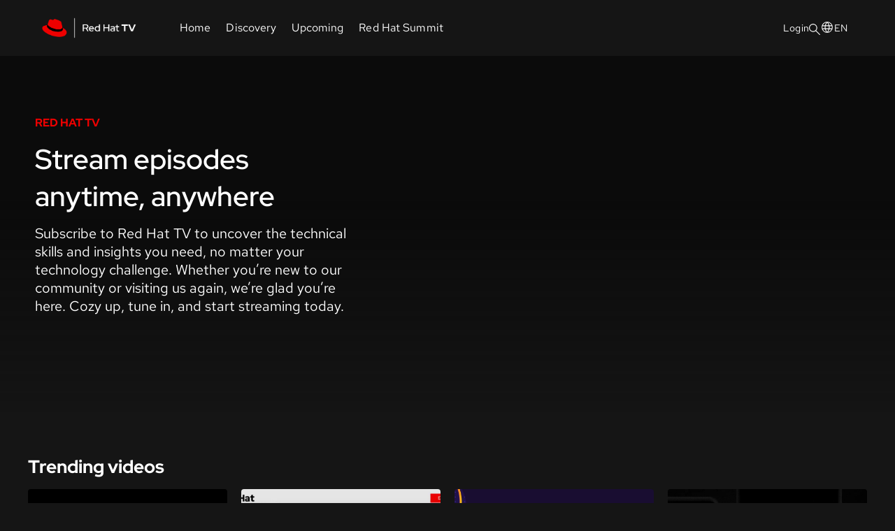

--- FILE ---
content_type: text/html; charset=utf-8
request_url: https://tv.redhat.com/en?sc_cid=7015Y000003szpUQAQ&percmp=7013a000002pzmQAAQ
body_size: 294645
content:

<html lang="en">
  <head>
    <meta charset="utf-8" />
    <meta name="viewport" content="width=device-width, initial-scale=1" />
    <title>Red Hat TV</title>
    <link rel="icon" href="https://tv.redhat.com/assets/assets/images/favicon.ico" type="image/x-icon" />
    <link rel="stylesheet" type="text/css" href="//cdn.jsdelivr.net/npm/slick-carousel@1.8.1/slick/slick.css"/>
    <link rel="stylesheet" type="text/css" href="//cdn.jsdelivr.net/npm/slick-carousel@1.8.1/slick/slick-theme.css"/>
    <link rel='stylesheet' type="text/css" href="https://tv.redhat.com/assets/bc_redhattv_main.css" />
    <script type="module" src="https://tv.redhat.com/assets/bc_redhattv_main.js"></script>
    <script type="module" src="https://tv.redhat.com/assets/bc_redhattv_footer.js"></script>
    
    <script src="https://cdnjs.cloudflare.com/ajax/libs/handlebars.js/4.7.8/handlebars.min.js"></script>
    <script>
      window.bgsSite = {"context":{"request":{"server":"https://tv.redhat.com/en","base_path":"/en","basePath":"/en","path":"/en","params":{"site":"redhattv","locale":"en"},"query":{"sc_cid":"7015Y000003szpUQAQ","percmp":"7013a000002pzmQAAQ"}},"site":{"account_id":"6415718971001","site_slug":"redhattv","localization":{"default_locale":"en","locales":["zh","en","fr","de","it","ja","ko","pt-br","es"]},"policy_key":"BCpkADawqM1QAO6PDBidD8N5Mdhg-YOqlx6rAfz70WRFTRfpcTYhJTQOdDUVfbNVlvhlCn2I-Am2P_vHHD-tgUsi0_odEW1GOW9LJqlBCgtPUJchVOcMa7P9lB2Lu4aBbnw1gXDHvGQshh6BZYvDAhhQKMY5RwkDISiz1bUZLaj_J1STV1evVPlUlVM","metadata":{"default_page_size":16,"images":{"summit_hero":"https://publish-p63456-e531327.adobeaemcloud.com/content/dam/red-hat-tv/Summit hero graphic centered - 1440x280px.png","discovery_tiles":{"solutions":{"ai":"https://s7d9.scene7.com/is/image/redhat/RHTV-solution%20tile-AI-%20256x224px?$Test_preset$","application_development":"https://publish-p63456-e531327.adobeaemcloud.com/content/dam/red-hat-tv/solution-tiles---discovery-page/RHTV-PlatformBuild-Wave2+3Assets-nocopy_solution tile 1 - application development - 256x224px.png","edge_computing":"https://publish-p63456-e531327.adobeaemcloud.com/content/dam/red-hat-tv/solution-tiles---discovery-page/RHTV-PlatformBuild-Wave2+3Assets-nocopy_solution tile 4 - edge computing - 256x224px.png","cloud_services":"https://publish-p63456-e531327.adobeaemcloud.com/content/dam/red-hat-tv/solution-tiles---discovery-page/RHTV-PlatformBuild-Wave2+3Assets-nocopy_solution tile 3 - cloud services - 256x224px.png","automation":"https://publish-p63456-e531327.adobeaemcloud.com/content/dam/red-hat-tv/solution-tiles---discovery-page/RHTV-PlatformBuild-Wave2+3Assets-nocopy_solution tile 2 - automation - 256x224px-copy1.png","infrastructure":"https://publish-p63456-e531327.adobeaemcloud.com/content/dam/red-hat-tv/solution-tiles---discovery-page/RHTV-PlatformBuild-Wave2+3Assets-nocopy_solution tile 5 - infrastructure - 256x224px.png"}},"event_detail_hero":"https://publish-p63456-e531327.adobeaemcloud.com/content/dam/red-hat-tv/live-and-pre-live-event-banners/RHTV-PlatformBuild-Wave2+3Assets-nocopy-preliveevent_pre-live event reg page - 1440x529px.png","channel_hero":{"solution":"https://publish-p63456-e531327.adobeaemcloud.com/content/dam/red-hat-tv/solution hero graphic - 1440x280px.png","topic":"https://publish-p63456-e531327.adobeaemcloud.com/content/dam/red-hat-tv/solution hero graphic - 1440x280px.png","industry":"https://publish-p63456-e531327.adobeaemcloud.com/content/dam/red-hat-tv/solution hero graphic - 1440x280px.png"},"events_landing_hero":"https://publish-p63456-e531327.adobeaemcloud.com/content/dam/red-hat-tv/live-and-pre-live-event-banners/RHTV-PlatformBuild-Wave2+3Assets-nocopy-preliveevent_live event landing page centered - 1800x336px.png","onboarding":{"solutions":{"ai":"https://s7d9.scene7.com/is/image/redhat/RHTV-AI-%20Onboarding%20Card%20-%20214x301?$TEST$","application_development":"https://publish-p63456-e531327.adobeaemcloud.com/content/dam/red-hat-tv/onboarding-cards/RHTV-PlatformBuild-Wave1Assets_App Dev - Onboarding Card - 214x301 .png","edge_computing":"https://publish-p63456-e531327.adobeaemcloud.com/content/dam/red-hat-tv/onboarding-cards/RHTV-PlatformBuild-Wave1Assets_Edge - Onboarding Card - 214x301 .png","cloud_services":"https://publish-p63456-e531327.adobeaemcloud.com/content/dam/red-hat-tv/onboarding-cards/RHTV-PlatformBuild-Wave1Assets_Cloud Services- Onboarding Card - 214x301 .png","automation":"https://publish-p63456-e531327.adobeaemcloud.com/content/dam/red-hat-tv/onboarding-cards/RHTV-PlatformBuild-Wave1Assets_Automation - Onboarding Card - 214x301 .png","infrastructure":"https://publish-p63456-e531327.adobeaemcloud.com/content/dam/red-hat-tv/onboarding-cards/RHTV-PlatformBuild-Wave1Assets_Infrastructure - Onboarding Card - 214x301 .png"}},"discovery_hero":"https://publish-p63456-e531327.adobeaemcloud.com/content/dam/red-hat-tv/RHTV-PlatformBuild-Wave2+3Assets.png"},"player_id":{"qa":"MBYgWsUvVC","development":"MBYgWsUvVC","stage":"MBYgWsUvVC","production":"Ys0QAys03A"},"filters_localization_keys":["industry","solution","language","benefits","product","topic"],"nav_items":[{"page_path":"","localization_key":"home","label":"Home"},{"page_path":"static/discovery","localization_key":"discovery","label":"Discovery"},{"page_path":"static/events","localization_key":"upcoming","label":"Upcoming"},{"page_path":"static/summit","localization_key":"summit","label":"Summit"}],"summit_page_hero_link":"https://www.redhat.com/en/summit","language_menu_items":[{"value":"zh","label":"简体中文","analytics_category":"Chinese"},{"value":"en","label":"English","analytics_category":"English"},{"value":"fr","label":"Français","analytics_category":"French"},{"value":"de","label":"Deutsch","analytics_category":"German"},{"value":"it","label":"Italiano","analytics_category":"Italian"},{"value":"ja","label":"日本語","analytics_category":"Japanese"},{"value":"ko","label":"한국어","analytics_category":"Korean"},{"value":"pt-br","label":"Português","analytics_category":"Portuguese"},{"value":"es","label":"Español","analytics_category":"Spanish"}],"redhat_myprofile_edit_url":"https://sso.redhat.com/auth/realms/redhat-external/account/#/personal-info","footer_links":{"secondary":{"links":[{"localization_key":"privacy_policy","label":"Privacy statement","url_path":"/about/privacy-policy"},{"localization_key":"terms_use","label":"Terms of use","url_path":"/about/terms-use"},{"localization_key":"all_policies_guidelines","label":"All policies and guidelines","url_path":"/about/all-policies-guidelines"},{"localization_key":"digital_accessibility","label":"Digital accessibility","url_path":"/about/digital-accessibility"}],"analytics_category":"Footer|Red Hat legal and privacy links"},"primary":{"links":[{"localization_key":"about","label":"About Red Hat","url_path":"/about/company"},{"localization_key":"jobs","label":"Jobs","url_path":"/jobs"},{"localization_key":"events","label":"Events","url_path":"/events"},{"localization_key":"locations","label":"Locations","url_path":"/about/office-locations"},{"localization_key":"contact","label":"Contact Red Hat","url_path":"/contact"},{"localization_key":"blog","label":"Red Hat Blog","url_path":"/blog"},{"localization_key":"inclusion","label":"Inclusion at Red Hat","url_path":"/about/our-culture/inclusion"},{"localization_key":"cool_stuff","url":"https://coolstuff.redhat.com/","label":"Cool Stuff Store"},{"localization_key":"summit","label":"Red Hat Summit","url_path":"/summit"}],"analytics_category":"Footer|Corporate"}}},"cdn_domain_override":"tv.redhat.com","require_license":false,"page_not_found_behavior":"error_page","require_auth":false,"custom_domain":"tv.redhat.com","translations":{"videos_for":"videos for","footer":{"cool_stuff":"Cool Stuff Store","jobs":"Jobs","about":"About Red Hat","all_policies_guidelines":"All policies and guidelines","blog":"Red Hat Blog","summit":"Red Hat Summit","digital_accessibility":"Digital accessibility","terms_use":"Terms of use","inclusion":"Inclusion at Red Hat","contact":"Contact Red Hat","privacy_policy":"Privacy statement","locations":"Locations","events":"Events"},"filters":[{"industry":"Industry","values":{"insurance":"Insurance","education":"Education","media_and_entertainment":"Media and entertainment","technology":"Technology","utilities":"Utilities","retail":"Retail","healthcare":"Healthcare","telecommunications":"Telecommunications","it_consulting_and_services":"IT consulting and services","government":"Government","non_profit":"Non-profit","hospitality":"Hospitality","manufacturing":"Manufacturing","construction":"Construction","financial_services":"Financial services","automotive":"Automotive","logistics_and_transportation":"Logistics and transportation","energy":"Energy"}},{"solution":"Solution","values":{"ai":"AI","application_development":"Application development","edge_computing":"Edge computing","cloud_services":"Cloud services","automation":"Automation","infrastructure":"Infrastructure"}},{"language":"Language","values":{"german":"German","spanish":"Spanish","japanese":"Japanese","english":"English","italian":"Italian","mandarin_chinese":"Mandarin chinese","portuguese":"Portuguese","korean":"Korean","french":"French"}},{"benefits":"Benefits","values":{"efficiency":"Efficiency","manageability":"Manageability","reliability":"Reliability","cost_savings":"Cost savings","interoperability":"Interoperability","simplicity":"Simplicity","scalability":"Scalability","portability":"Portability","flexibility":"Flexibility","security":"Security","modularity":"Modularity","performance":"Performance","ease_of_use":"Ease of use","skills_development":"Skills development","governance":"Governance"}},{"product":"Product","values":{"red_hat_openshift_service_on_aws":"Red Hat OpenShift Service on AWS","red_hat_connectivity_link":"Red Hat Connectivity Link","red_hat_openstack_platform":"Red Hat OpenStack Platform","red_hat_fuse":"Red Hat Fuse","red_hat_3scale_api_management":"Red Hat 3scale API Management","red_hat_smart_management":"Red Hat Smart Management","red_hat_openshift_data_science":"Red Hat OpenShift Data Science","red_hat_trusted_software_supply_chain":"Red Hat Trusted Software Supply Chain","red_hat_openshift_on_ibm_cloud":"Red Hat OpenShift on IBM Cloud","red_hat_openshift_ai":"Red Hat OpenShift AI","red_hat_openshift_connectors":"Red Hat OpenShift Connectors","red_hat_data_grid":"Red Hat Data Grid","red_hat_openshift_platform_plus":"Red Hat OpenShift Platform Plus","red_hat_jboss_web_server":"Red Hat JBoss Web Server","red_hat_enterprise_linux_ai":"Red Hat Enterprise Linux AI","red_hat_runtimes":"Red Hat Runtimes","red_hat_hyperconverged_infrastructure":"Red Hat Hyperconverged Infrastructure","red_hat_openshift_kubernetes_engine":"Red Hat OpenShift Kubernetes Engine","red_hat_ai":"Red Hat AI","red_hat_openstack_services_on_openshift":"Red Hat OpenStack Services on OpenShift","red_hat_application_foundations":"Red Hat Application Foundations","red_hat_insights":"Red Hat Insights","red_hat_openshift_dedicated":"Red Hat OpenShift Dedicated","red_hat_decision_manager":"Red Hat Decision Manager","microsoft_azure_red_hat_openshift":"Microsoft Azure Red Hat OpenShift","red_hat_ansible_lightspeed":"Red Hat Ansible Lightspeed","red_hat_application_services":"Red Hat Application Services","red_hat_process_automation":"Red Hat Process Automation","red_hat_ai_inference_server":"Red Hat AI Inference Server","red_hat_enterprise_linux_for_sap_solutions":"Red Hat Enterprise Linux for SAP Solutions","red_hat_openShift_virtualization":"Red Hat OpenShift Virtualization","red_hat_enterprise_linux_for_workstations":"Red Hat Enterprise Linux for Workstations","red_hat_ansible_automation_platform_on_microsoft_azure":"Red Hat Ansible Automation Platform on Microsoft Azure","red_hat_openshift":"Red Hat OpenShift","red_hat_ceph_storage":"Red Hat Ceph Storage","red_hat_ansible_automation_platform_via_google_cloud":"Red Hat Ansible Automation Platform via Google Cloud","red_hat_amq":"Red Hat AMQ","red_hat_process_automation_manager":"Red Hat Process Automation Manager","red_hat_directory_server":"Red Hat Directory Server","red_hat_enterprise_linux":"Red Hat Enterprise Linux","red_hat_advanced_developer_suite":"Red Hat Advanced Developer Suite","red_hat_device_edge":"Red Hat Device Edge","red_hat_virtualization":"Red Hat Virtualization","red_hat_openshift_container_platform":"Red Hat OpenShift Container Platform","red_hat_openshift_api_management":"Red Hat OpenShift API Management","red_hat_enterprise_linux_server":"Red Hat Enterprise Linux Server","red_hat_openshift_database_access":"Red Hat OpenShift Database Access","red_hat_ansible_automation_platform_via_aws":"Red Hat Ansible Automation Platform via AWS","red_hat_jboss_enterprise_application_platform":"Red Hat JBoss Enterprise Application Platform","red_hat_certificate_system":"Red Hat Certificate System","red_hat_service_interconnect":"Red Hat Service Interconnect","red_hat_cloud_suite":"Red Hat Cloud Suite","red_hat_openshift_service_registry":"Red Hat OpenShift Service Registry","red_hat_satellite":"Red Hat Satellite","red_hat_quay":"Red Hat Quay","red_hat_ansible_on_openshift":"Red Hat Ansible on OpenShift","red_hat_openshift_data_foundation":"Red Hat OpenShift Data Foundation","red_hat_cloud_access":"Red Hat Cloud Access","red_hat_openshift_dev_spaces":"Red Hat OpenShift Dev Spaces","red_hat_jboss_eap_on_azure_app_service":"Red Hat JBoss EAP on Azure App Service","red_hat_gluster_storage":"Red Hat Gluster Storage","red_hat_openshift_streams_for_apache_kafka":"Red Hat OpenShift Streams for Apache Kafka","red_hat_openshift_virtualization_engine":"Red Hat OpenShift Virtualization Engine","red_hat_advanced_cluster_security_for_kubernetes":"Red Hat Advanced Cluster Security for Kubernetes","red_hat_developer_hub":"Red Hat Developer Hub","red_hat_advanced_cluster_management_for_kubernetes":"Red Hat Advanced Cluster Management for Kubernetes","red_hat_ansible_automation_platform":"Red Hat Ansible Automation Platform"}},{"topic":"Topic","values":{"kubernetes":"Kubernetes","professional_development":"Professional development","machine_learning":"Machine learning","quarkus":"Quarkus","configuration_management":"Configuration management","artificial_intelligence":"Artificial intelligence","microservices":"Microservices","iot":"IoT","sap_workloads":"SAP workloads","cloud":"Cloud","ansible_features":"Ansible features","automation":"Automation","application_development_and_delivery":"Application development and delivery","devops":"DevOps","observability":"Observability","events":"Events","emerging_technology":"Emerging technology","development":"Development","virtualization":"Virtualization","platform_engineering":"Platform engineering","cloud_automation":"Cloud automation","application_modernization":"Application modernization","security_automation":"Security automation","apis":"APIs","integration":"Integration","edge_computing":"Edge computing","network_automation":"Network automation","openstack":"OpenStack","containers":"Containers","open_source":"Open source","nfv":"NFV","big_data":"Big data","training":"Training","cloud_services":"Cloud services","storage":"Storage","security":"Security","operations":"Operations","hybrid_cloud":"Hybrid cloud","linux":"Linux","managed_cloud":"Managed cloud","open_hybrid_cloud":"Open hybrid cloud","digital_transformation":"Digital transformation","process":"Process","consulting":"Consulting","red_hat_summit":"Red Hat Summit","data_science":"Data science","customer_success":"Customer success","open_source_communities":"Open source communities","management":"Management","partners":"Partners","culture":"Culture","infrastructure_automation":"Infrastructure automation","migration":"Migration","process_automation":"Process automation","event_driven_ansible":"Event-Driven Ansible","communities":"Communities"}}],"summit":{"customer_interviews":"Customer Interviews","featured_content":"Featured Content","summit_connect_2024_north_america":"Red Hat Summit: Connect 2024 North America","summit_connect_latin_america":"Red Hat Summit: Connect 2025 Latin America","keynotes":"Red Hat Summit and AnsibleFest 2025: Keynotes","summit_page_title":"Red Hat Summit"},"error":{"description":"The page you're looking for may have been moved or deleted. Try searching above, or go to one of our popular destinations below.","error_page_title":"Error","title":"Whoops! we can't find the page you were looking for.","go_to_home":"Go to our home"},"my_profile":{"favorites":"Favorites","cancel":"Cancel","my_preferences":"My preferences","my_events":"My events","continue_watching":"Continue watching","last_name":"Last Name","update":"Update","industry":"Industry","no_favorites":"No favorites added","edit_my_acount":"Edit my account","industry_subtitle":"Find the industry you are interested in here. You can change the selection at any time","update_preferences":"Update my preferences","solution":"Solutions","no_events":"No events added","no_continue_watching":"No videos to continue watching","topic_subtitle":"Find the topics you are interested in here. You can change the selection at any time","topic":"Topics","solution_subtitle":"Find the solutions you are interested in here. You can change the selection at any time","first_name":"First Name"},"home":{"our_solutions":"Our solutions","watch_video":"Watch video","previously_live":"Previously live","top5":"Top 5 most watched","upcoming_events":"Upcoming events","recently_released":"Recently released","virtual_event":"Virtual event","trending_videos":"Trending videos","recommended_videos":"Recommended videos for you"},"search":{"results_for":"Results for"},"event_detail":{"add_to_my_events":"Add to my events","login_or_sign_up":"Login or sign up","added_to_my_events":"Added to my events","countdown_labels":{"days":"Days","hours":"Hours","seconds":"Secs","minutes":"Mins"},"live_event":"Live Event"},"no_videos_for":"No videos for","toggle_filters_title":"View filters","discovery":{"discovery_page_pre_title":"LEARN. STREAM. DISCOVER.","our_solutions":"Our solutions","discovery_page_title":"Explore our channels to find the best Red Hat TV content for you","browse_by_topic":"Browse by topic","browse_by_industry":"Browse by industry"},"header":{"logout":"Log out","select_language":"Select a language","discovery":"Discovery","summit":"Red Hat Summit","login":"Login","my_profile":"My Profile","upcoming":"Upcoming","home":"Home"},"onboarding":{"solution_title":"Chose at least one <b>solution</b> of interest","industry_title":"Select your <b>industries</b> of interest","next":"Next","submit":"Submit","skip_question":"Skip question","topic_title":"Select your <b>topics</b> of interest","subtitle":"You will be able to edit Red Hat TV preferences later from My Profile","back":"Back"},"detail":{"related_videos":"Related videos","detail":"Detail","related_content":"Related content","speakers":"Speakers","login_to_watch":"Login to watch"},"video_for":"video for","load_more":"Load more","events":{"our_events":"EXPLORE EVENTS","all":"All","events_related_videos":"Summit related videos","dicover_upcoming_events":"View upcoming events from Red Hat","upcoming_events":"Upcoming events"},"browse":{"this_is_the":"This is the","channel":"Channel","discover_more_in":"Discover more in","featured_in":"Featured in","yet":"yet","no_videos_in":"There are no videos in the"}}},"page":{"id":"home","type":"home"},"locale":"en","content":{"featured":[{"poster":"https://house-fastly-signed-us-east-1-prod.brightcovecdn.com/image/v1/static/6415718971001/4522d727-05f6-4773-87f6-07fa9a3ded8e/a01937ee-92ec-4220-a5de-21080ed682c4/1280x720/match/image.jpg?fastly_token=[base64]%3D","thumbnail":"https://house-fastly-signed-us-east-1-prod.brightcovecdn.com/image/v1/static/6415718971001/4522d727-05f6-4773-87f6-07fa9a3ded8e/494abd25-d077-473e-b759-c734c354ad60/160x90/match/image.jpg?fastly_token=[base64]","description":null,"tags":[],"custom_fields":{"hero_image":"https://publish-p63456-e531327.adobeaemcloud.com/content/dam/red-hat-tv/static-hero-image---1440x529/RHTV-PlatformBuild-Wave1Assets-.png","pretitle":"Red Hat TV"},"name":"Stream episodes anytime, anywhere","reference_id":"homepage_hero","long_description":"Subscribe to Red Hat TV to uncover the technical skills and insights you need, no matter your technology challenge. Whether you’re new to our community or visiting us again, we’re glad you’re here. Cozy up, tune in, and start streaming today.","duration":40,"id":"6347948880112","link":null}],"top 5":[{"poster":"https://house-fastly-signed-us-east-1-prod.brightcovecdn.com/image/v1/static/6415718971001/4ab660f3-3201-40b1-bf64-6d7ac7d59122/ad5b4368-13b8-4b14-ad80-e6c75bc2e807/1280x720/match/image.jpg?fastly_token=[base64]%3D","thumbnail":"https://house-fastly-signed-us-east-1-prod.brightcovecdn.com/image/v1/static/6415718971001/4ab660f3-3201-40b1-bf64-6d7ac7d59122/fd9af1c5-0ca1-4d58-9f35-b1297e19f338/160x90/match/image.jpg?fastly_token=[base64]","description":"Join us in Atlanta from May 11-14, 2026. Register now at red.ht/summit","tags":["red_hat_summit","event","events"],"custom_fields":{"attachment_1_title":"Register now","attachment_1_url":"https://www.redhat.com/en/summit","offer_id":"701Pe00000xq6k5IAA","pretitle":"Red Hat Summit","production_year":"2026"},"name":" Join us at Red Hat Summit 2026","reference_id":null,"long_description":"The next era of hybrid cloud and AI demands connected teams, tools, and technologies—but no single vendor, alone, holds the keys to your success. That’s why Red Hat Summit brings the enterprise IT ecosystem together under one roof. \n\nJoin us in Atlanta from May 11-14, 2026. Register now at red.ht/summit","duration":47125,"id":"6387360322112","link":{"text":"Register now","url":"https://www.redhat.com/en/summit"}},{"poster":"https://house-fastly-signed-us-east-1-prod.brightcovecdn.com/image/v1/jit/6415718971001/6aa51f8e-6c7c-48d0-80ea-219cc11074fa/main/1280x720/19m57s725ms/match/image.jpg?fastly_token=[base64]","thumbnail":"https://house-fastly-signed-us-east-1-prod.brightcovecdn.com/image/v1/jit/6415718971001/6aa51f8e-6c7c-48d0-80ea-219cc11074fa/main/160x90/19m57s725ms/match/image.jpg?fastly_token=[base64]%3D%3D","description":"In this episode, IDC and Red Hat experts provide some best practices and recommendations on open source AI platforms and real-world customer scenarios.","tags":["cloud_services","application_development","ai","machine_learning"],"custom_fields":{"attachment_1_title":"Unlock what's next: ","attachment_1_url":"https://www.redhat.com/en/resources/red-hat-openshift-ai-hybrid-cloud-brief","ingestion_guid":"5c1ed3e1a980897c9e1fe7311d953fa558b85237f5bc7d5ad5581ee15036f6a1","offer_id":"7015Y000003sc3vQAA","pretitle":"Cloud services ","production_year":"2023","speaker_1_bio":"Ritu Jyoti is Group Vice President, Worldwide Artificial Intelligence (AI) and Automation Research with IDC's software market research and advisory practice. Ms. Jyoti is responsible for leading the development of IDC's thought leadership for AI research and management of the Worldwide AI and Automation Software research team. Her research focuses on the state of enterprise AI efforts and global market trends for the rapidly evolving AI and ML including Generative AI (Gen AI) innovations and ecosystem. Ms. Jyoti also leads insightful research that addresses the needs of the AI technology vendors and provides actionable guidance to them on how to articulate their value proposition, differentiate and thrive in the digital era.","speaker_1_name":"Ritu Jyoti","speaker_1_title":"Group Vice President, Worldwide Artificial Intelligence and Automation Research Practice, Global AI Research Lead, IDC\n\n","speaker_2_bio":"Will McGrath is a product marketing manager for Red Hat’s AI business group where he directs marketing initiatives for Red Hat AI/ML product and services offerings, including Red Hat OpenShift AI. Prior to Red Hat, Will worked at Quantum and HP for 12 years as Strategic Alliances Manager for media and entertainment technology partners. Will has more than 30 years of experience in the IT industry.","speaker_2_name":"Will McGrath\n","speaker_2_title":"Senior Principal Marketing Manager, AI Business Unit, Red Hat\n\n"},"name":"Why open source artificial intelligence platforms help enterprise business transformation","reference_id":"","long_description":"As advancements in artificial intelligence and machine learning (AI/ML) rise, business leaders are now embracing open source culture and technologies. There are several reasons for this, including collaboration across organizations, accelerated innovation, and social responsibility. A software-maker culture inspires established companies to experiment with AI and create platforms that align with their business needs.\n\nWhile AI/ML initiatives can deliver significant benefits, they are not without challenges and risks. Among the challenges are cost, lack of tools for machine learning operations, and lack of responsible AI tools. Downloading open source software may introduce the risk of lack of governance and security or lead to shadow IT and drive associated risks. When embraced appropriately with the right security and management layers, AI/ML can deliver effective business capabilities, including flexibility, agility, portability, and overall time to value.\n\nIn this episode, Ritu Jyoti, Group Vice President, Worldwide Artificial Intelligence Research Practice, describes AI/ML adoption trends and challenges, how open source MLOps platforms may help, synergies with a hybrid cloud approach, and best practices and recommendations. Ritu will also briefly describe a couple of customer scenarios resulting from interviews that  IDC conducted with multiple Red Hat® customers who have been successfully using Red Hat OpenShift® AI for accelerating the AI/ML life cycle.","duration":2395450,"id":"6347397471112","link":null},{"poster":"https://house-fastly-signed-us-east-1-prod.brightcovecdn.com/image/v1/jit/6415718971001/9ad63c0c-abc0-47b3-b429-4987d0c86632/main/1280x720/24m10s275ms/match/image.jpg?fastly_token=[base64]","thumbnail":"https://house-fastly-signed-us-east-1-prod.brightcovecdn.com/image/v1/jit/6415718971001/9ad63c0c-abc0-47b3-b429-4987d0c86632/main/160x90/24m10s275ms/match/image.jpg?fastly_token=[base64]%3D%3D","description":"Join this exclusive episode where speakers unravels the mysteries of Red Hat®OpenShift® AI and its transformative potential.","tags":["automation","red_hat_application_foundations","red_hat_ansible_automation_platform","ai","machine_learning"],"custom_fields":{"ingestion_guid":"139e64ba57baab981fd526da21ed312eb882092dc8c7dfc490d679b681c6768b","offer_id":"7013a000003SuIgAAK","pretitle":"Automation","production_year":"2023","speaker_1_bio":"Frank La Vigne has a genuine passion for using data to accelerate innovation and has consistently been a leader in the data analytics community. His extensive background in these transformative technologies has positioned Frank as a respected voice in the industry-where he shares his insights and expertise to help pave the way for future advancements. In his current role at Red Hat, Frank spearheads the go-to-market strategy for Red Hat OpenShift AI. His leadership and commitment to data transformation ensures that the integration and application of AI within Red Hat OpenShift environments will align with market demands, making it accessible and beneficial for a wide range of users. Whether through podcasts, speaking engagements, or strategic roles, he continues to shape the narrative of AI and data science for the betterment of industries worldwide.","speaker_1_name":"Frank La Vigne","speaker_1_title":"Emerging Sales Specialist, Cloud Services, Red Hat"},"name":"When open source meets AI: How Red Hat OpenShift generates new opportunities","reference_id":"","long_description":"As industries proactively integrate the transformative potential of artificial intelligence (AI) to redefine their horizons, Red Hat® OpenShift® AI stands as a beacon of innovation and agility. This webinar offers insight into why Red Hat OpenShift AI is not just a product but a testament to Red Hat's commitment to open source innovation.\n\nKey takeaways:\n\n- Red Hat's open source pedigree: The history of pioneering innovative open source solutions for today’s IT demands\n- Integrated AI with Red Hat OpenShift: Discover the ways Red Hat OpenShift AI offers an unparalleled environment for machine learning (ML), deep learning, and data science workloads\n- Versatility across landscapes: Witness the power of Red Hat OpenShift as it operates consistently from cloud environments to on-premise, from datacenters to the edge, showcasing its adaptability rooted in Kubernetes-based container orchestration\n- AI everywhere and anywhere: Delve into real-world scenarios where Red Hat OpenShift AI's capabilities are used\n\nJoin us on this illuminating journey to learn about how the versatility of Red Hat OpenShift AI is steering a revolution.","duration":2900550,"id":"6347398851112","link":null},{"poster":"https://house-fastly-signed-us-east-1-prod.brightcovecdn.com/image/v1/static/6415718971001/95d9f3bb-ff28-44e7-8680-039cd75e32b4/51364df6-5425-4bbc-b75c-ec8672a6086b/1280x720/match/image.jpg?fastly_token=[base64]%3D","thumbnail":"https://house-fastly-signed-us-east-1-prod.brightcovecdn.com/image/v1/static/6415718971001/95d9f3bb-ff28-44e7-8680-039cd75e32b4/347e7b5d-ef85-4b70-a165-1afd193efdb0/160x90/match/image.jpg?fastly_token=[base64]","description":"In this episode, we will explore Image Mode for RHEL, a modern approach to building, deploying, and managing RHEL systems.","tags":["ai","red_hat_enterprise_linux","infrastructure","containers","management"],"custom_fields":{"offer_id":"7016e000001eyQoAAI","pretitle":"Infrastructure channel","production_year":"2025","speaker_1_bio":"Noel Miller is a Technical Account Manager at Red Hat, and the Project Manager and Core Contributor at the open source project Universal Blue (https://universal-blue.org). He has been working in IT for a little over 10 years, with most of his career being focused on Small and Medium Size businesses. He joined Red Hat in August 2023 as a Technical Account Manager with a focus on Ansible. Furthermore, he is the Project Manager and a Core Contributor at Universal Blue (https://universal-blue.org). Universal Blue builds a diverse set of continuously delivered operating system images using Fedora Atomic Desktop and Fedora CoreOS’ support for OCI/Docker containers. Universal Blue’s images are a real world use-case of bootc and ostree which are the underlying technology of Image Mode for RHEL.","speaker_1_name":"Noel Miller","speaker_1_title":"CME TAM, NAPS, Red Hat"},"name":"Building the Future Using Bootable Containers","reference_id":null,"long_description":"In this episode, we will explore Image Mode for RHEL, a modern approach to building, deploying, and managing RHEL systems. Unlike traditional RHEL installations, Image Mode leverages bootc and ostree technologies to create immutable, version-controlled operating system images based on OCI containers. This approach offers significant advantages in consistency, security, and scalability for creating custom images based on RHEL.\n\nJoin us and learn about:\n- What is Image Mode for RHEL?\n- How to build a custom image\n- Utilize GitOps to build, deploy, and manage your custom image\n- Enterprise Use Cases for Image Mode for RHEL\n- AI/ML Stacks\n- Containerization of the VM\n- Edge Appliances\n- Standalone Container Hosts\n\nReal World Use Cases of bootc and ostree:\n- Bazzite (https://bazzite.gg)\n- Bluefin (https://projectbluefin.io)","duration":3522333,"id":"6368964763112","link":null},{"poster":"https://house-fastly-signed-us-east-1-prod.brightcovecdn.com/image/v1/static/6415718971001/c5468a09-a678-4bbe-b39c-cd9b5a6e97ab/74013038-c542-404d-ae9b-44c81e6ceeb4/1280x720/match/image.jpg?fastly_token=[base64]%3D","thumbnail":"https://house-fastly-signed-us-east-1-prod.brightcovecdn.com/image/v1/static/6415718971001/c5468a09-a678-4bbe-b39c-cd9b5a6e97ab/81253fa1-8cd2-4070-bbf8-c17d57b36cab/160x90/match/image.jpg?fastly_token=[base64]","description":"Tune in for a special Q4 2025 product update featuring Red Hat AI’s leaders and the latest advancements in Red Hat AI.","tags":["artificial_intelligence","ai_inference","ai","red_hat_ai","ai_channel"],"custom_fields":{"offer_id":"701Pe00000fOIkDIAW","pretitle":"AI channel","production_year":"2025","speaker_1_bio":"Joe Fernandes is the Vice President and General Manager of the Red Hat AI Business Unit. With over two decades of experience in enterprise software, he has a proven track record of growing Red Hat's OpenShift business into a billion-dollar enterprise. Now, he brings that same leadership and strategic vision to the Red Hat AI portfolio, helping customers address the primary challenges of enterprise AI adoption, including complexity, cost, and control.","speaker_1_name":"Joe Fernandes","speaker_1_title":"Vice President and General Manager,  Red Hat AI","speaker_2_bio":"Steven Huels is the Vice President of Red Hat's AI Engineering organization, responsible for the development and release of the AI product portfolio. An innovative leader with deep experience in AI platforms, he co-founded the Open Data Hub, the open-source project that serves as the upstream for Red Hat OpenShift AI.","speaker_2_name":"Steven Huels","speaker_2_title":"Vice President, Red Hat AI Engineering","speaker_3_bio":"Tushar Katarki is the Senior Director of Product Management for GenAI Foundation Model Platforms at Red Hat, where he leads the development of foundational services that provide a vendor-neutral platform for optimizing inference and connecting data to models. He focuses on serving models efficiently and increasing the accuracy of models via data processing features and techniques like RAG (Retrieval-Augmented Generation) and fine-tuning.","speaker_3_name":"Tushar Katarki","speaker_3_title":"Sr. Director of Product Management, Red Hat AI","speaker_4_bio":"Jeff DeMoss is the Director of Product Management for Red Hat OpenShift AI, the core platform of Red Hat AI. He leads the development of enterprise features that both scale predictive and generative AI and accelerate the development of Agentic AI. He accomplishes this by delivering key features like guardrails, observability, and model registry, as well as enabling use cases such as GPU as a Service and Model as a Service.","speaker_4_name":"Jeff DeMoss","speaker_4_title":"Director of Product Management, Red Hat AI"},"name":"Introducing Red Hat AI 3","reference_id":null,"long_description":"Tune in for a special Q4 2025 product update featuring Red Hat AI’s leaders, Joe Fernandes, Steven Huels and the Red Hat AI Product Management team. \n\nThis episode features: \n- Latest advancements in Red Hat AI: Discover how our latest releases help you address challenges like cost, complexity, and control.\n- High-performance, predictable inference: Learn how to deploy any model on any hardware, and any cloud, with built-in observability to track and meet Inference SLOs.\n- Accelerated AI agent development: We'll showcase features that streamline AI agent development and deployment.\n- Key new features: Simplify connecting models to your enterprise data, and provide a vendor-neutral platform for managing AI-token-based workloads.\n- The future of Red Hat AI: Get a sneak peek into what's next for our portfolio.","duration":6637334,"id":"6383424614112","link":{"text":"Red Hat AI","url":"https://www.redhat.com/en/products/ai"}},{"poster":"https://house-fastly-signed-us-east-1-prod.brightcovecdn.com/image/v1/static/6415718971001/d06b8ca6-4cba-4bda-82cb-b34d13d5436b/3ceb923c-cba4-4a42-a949-1276699f1b53/1280x720/match/image.jpg?fastly_token=[base64]%3D","thumbnail":"https://house-fastly-signed-us-east-1-prod.brightcovecdn.com/image/v1/static/6415718971001/d06b8ca6-4cba-4bda-82cb-b34d13d5436b/4280a8e5-a3ef-43c7-a66e-44c7297f4502/160x90/match/image.jpg?fastly_token=[base64]","description":"In this roadmap session, Red Hat Ansible Automation Platform product leadership will share changes introduced in 2025 and innovation planned for the coming year to make automation easier to adopt, manage, and scale.","tags":["automation","devops","culture_and_process","it_management","red_hat_ansible_automation_platform"],"custom_fields":{"offer_id":"701Kd000001VBVoIAO","pretitle":"Automation channel","production_year":"2025","speaker_1_bio":"Xavier Lecauchois is a senior leader with over 20 years of experience driving product strategies in the space of large-scale enterprise management and automation.","speaker_1_name":"Xavier Lecauchois","speaker_1_title":"Senior Director, Ansible Product Management, Red Hat","speaker_2_bio":"Richard Henshall is Director of Ansible Field Product Management at Red Hat and responsible for the Red Hat Ansible Automation Platform strategy. He has 16 years of experience in financial services IT across a range of operational, design, and architecture roles. He was an Ansible Automation Platform customer before joining Red Hat, and brings a customer-focused viewpoint to complement the strong engineering capabilities of one of the most popular open source projects.","speaker_2_name":"Richard Henshall","speaker_2_title":"Director, Ansible Product Management, Red Hat"},"name":"The future of automation: Red Hat Ansible Automation Platform roadmap","reference_id":null,"long_description":"As automation becomes mission critical, Red Hat Ansible Automation Platform continues to evolve to meet customers’ changing needs, with a focus on ease of use, installation, adoption, and execution to make automation accessible to all users across the enterprise.\n\nIn this roadmap session, Red Hat Ansible Automation Platform product leadership will share changes introduced in 2025 and innovation planned for the coming year to make automation easier to adopt, manage, and scale. We’ll also discuss how we’re using AI to power the next generation of automation users, including integrating Ansible Automation Platform into AI-powered workflows.","duration":2570453,"id":"6376346688112","link":{"text":"Red Hat Ansible Automation Platform Trial","url":"https://www.redhat.com/en/technologies/management/ansible/trial?sc_cid=RHCTN0230000276044&gclsrc=aw.ds&gad_source=1&gad_campaignid=20264085056&gbraid=0AAAAADsbVMRW-t98eo6DTrBvGQwOl-_iu&gclid=EAIaIQobChMIrOvs77TljgMV-6JaBR3CnQsnEAAYASAAEgLF4vD_BwE"}},{"poster":"https://house-fastly-signed-us-east-1-prod.brightcovecdn.com/image/v1/static/6415718971001/9f59b340-ceb2-46cd-bfdc-7a3af97f3391/f35e0dfe-4ed8-4164-a293-e4f983c000b8/1280x720/match/image.jpg?fastly_token=[base64]%3D","thumbnail":"https://house-fastly-signed-us-east-1-prod.brightcovecdn.com/image/v1/static/6415718971001/9f59b340-ceb2-46cd-bfdc-7a3af97f3391/0e1202fe-cb58-4754-a262-57e0d147bb90/160x90/match/image.jpg?fastly_token=[base64]","description":"This episode aims to equip administrators, developers, and support professionals with the knowledge and tools to maintain a robust virtualized environment within OpenShift.","tags":["red_hat_openshift_virtualization","red_hat_openshift_virtualization_engine","virtualization","cloud_services","hybrid_cloud"],"custom_fields":{"offer_id":"701Pe00000geM07IAE","pretitle":"Cloud services channel","production_year":"2025","speaker_1_bio":"Novonil has more than 20 years experience in Unix, Linux and Storage. He has been in Red Hat for the last 6+ years and now provides in-depth technical guidance and support for Red Hat products like OpenShift and OpenShift Virtualization, assisting partners with troubleshooting, training, and documentation. He manages technical relationships, gathers feedback for product improvement, and offers strategic planning to mitigate risks.","speaker_1_name":"Novonil Choudhuri","speaker_1_title":"Principal Partner Technical Account Manager, Red Hat","speaker_2_bio":"David provides in-depth technical guidance and support for Red Hat products like OpenShift and OpenShift Virtualization, assisting partners with troubleshooting, training, and documentation. He manages technical relationships, gathers feedback for product improvement, and offers strategic planning to mitigate risks.","speaker_2_name":"David Kaylor","speaker_2_title":"Sr Partner Technical Account Manager, Red Hat"},"name":"Mastering OpenShift Virtualization: Troubleshooting and Support","reference_id":null,"long_description":"This episode offers a comprehensive guide to OpenShift Virtualization, covering its architecture, common issue diagnosis, and log collection for support. It aims to equip administrators, developers, and support professionals with the knowledge and tools to maintain a robust virtualized environment within OpenShift. The session begins with an architectural overview of key components and proceeds with a discussion of how to troubleshoot them. By the end, participants will gain practical troubleshooting and data collection skills for OpenShift Virtualization, vital for managing or supporting virtualized OpenShift workloads.\n\nTune in to learn the following:\nPractical troubleshooting scenarios which includes: \n- VM not starting\n- Migration tool kit for Virtualization (MTV)\n- Networking\n- Data collection for engaging Red Hat support","duration":3566376,"id":"6383425682112","link":{"text":"Red Hat OpenShift Virtualization","url":"https://www.redhat.com/en/technologies/cloud-computing/openshift/virtualization"}},{"poster":"https://house-fastly-signed-us-east-1-prod.brightcovecdn.com/image/v1/static/6415718971001/98f41f78-ad67-4762-a2dd-26878f7fbf04/77962227-e836-4591-8d0f-d00ec7769b47/1280x720/match/image.jpg?fastly_token=[base64]%3D","thumbnail":"https://house-fastly-signed-us-east-1-prod.brightcovecdn.com/image/v1/static/6415718971001/98f41f78-ad67-4762-a2dd-26878f7fbf04/9c49603d-23ca-42cb-b8e5-4e32f4b11e64/160x90/match/image.jpg?fastly_token=[base64]","description":"In this session, we’ll explore different open source tools from Red Hat that can help developer and administrators address AI inference.","tags":["ai_infrastructure_frameworks","ai","containers","infrastructure","application_modernization","application_development","red_hat_enterprise_linux_ai","red_hat_enterprise_linux","red_hat_edge","red_hat_openshift_ai"],"custom_fields":{"offer_id":"701Kd000001VBfCIAW","pretitle":"AI channel","production_year":"2025","speaker_1_bio":"Eric Curtin is a Principal Software Engineer at Red Hat. Maintain and contibute to projects like: llama.cpp, ramalama, inotify-tools, OSTree, CentOS Automotive SIG repos, etc. Most recently focused on making RamaLama a boring AI inferencing tool.","speaker_1_name":"Eric Curtin","speaker_1_title":"Principal Software Engineer, Red Hat","speaker_2_bio":"Stevan Le Meur is a Red Hat Product Manager focused on developer tools and cloud technologies, and working on Podman Desktop. Driven by the belief that great applications can be built only in exceptional development environments, Stevan works closely with customers and upstream communities welcoming opportunities to simplify developers’ lives.","speaker_2_name":"Stevan Le Meur","speaker_2_title":"Senior Principal Product Manager, Red Hat","speaker_3_bio":"Daniel Walsh has worked in the computer security field for over 40 years. Dan joined Red Hat in August 2001 and is a Senior Distinguished Engineer. Dan currently works for the Red Hat AI team.\n\nDan was the lead architect of image mode for Red Hat Enterprise Linux (RHEL) and part of the RHEL for Edge team concentrating on the Red Hat In-Vehicle Operating System. Before this, Dan led the Container Runtime Engineering team focusing on Podman, CRI-O Container Runtime for Kubernets, and Buildah. Dan authored the Podman in Action book.\n\nHe also led the SELinux project, concentrating on the application space and policy development. Dan helped developed sVirt, secure virtualization, as well as the SELinux Sandbox.","speaker_3_name":"Daniel Walsh","speaker_3_title":"Senior Distinguished Engineer, Red Hat"},"name":"AI inferencing for developers and administrators","reference_id":"","long_description":"Developers are increasingly being asked to add artificial intelligence (AI) to existing applications. In this session, we’ll explore different open source tools from Red Hat that can help developer and administrators address AI inference, including:\n\n- How to add AI to your application using Podman Desktop and AI recipes.\n- How to deploy AI tools to edge devices.\n- How to use, develop, and interact with AI Models from the command line using RamaLama.\n- How to use AI models with containers.","duration":2303808,"id":"6376384238112","link":null},{"poster":"https://house-fastly-signed-us-east-1-prod.brightcovecdn.com/image/v1/static/6415718971001/f2b2d11a-9bd6-498e-91c5-7204b8cba868/ae3b150a-59d5-46ea-a0c7-1dce3963e5bb/1280x720/match/image.jpg?fastly_token=[base64]%3D","thumbnail":"https://house-fastly-signed-us-east-1-prod.brightcovecdn.com/image/v1/static/6415718971001/f2b2d11a-9bd6-498e-91c5-7204b8cba868/69879f49-d724-4442-bbc8-0f7ccb8fa306/160x90/match/image.jpg?fastly_token=[base64]","description":"This roadmap session will explore how Red Hat Enterprise Linux 10 can help your team solve tough operating system (OS) planning challenges, enhance security, and create a foundation for AI workloads.","tags":["infrastructure and frameworks","devsecops","infrastructure","ai","technology","financial_services","government","red_hat_lightspeed","red_hat_enterprise_linux"],"custom_fields":{"offer_id":"701Kd000001VBVZIA4","pretitle":"Infrastructure channel","production_year":"2025","speaker_1_bio":"Stef Walter joined Red Hat in 2012 as an engineer working to make Linux integrated, discoverable, and usable. He has more than 20 years and 100 projects worth of experience working with open source. Stef led the Red Hat Enterprise Linux web console project, known as Cockpit, and became passionate about automating engineering tasks, integration testing, and continuous delivery.\n\nHe now leads an engineering organization responsible for a large part of Red Hat Enterprise Linux, including accelerator enablement, image mode, Ramalama, CoreOS, container workflows, most of the languages, and Linux userspace.","speaker_1_name":"Stef Walter","speaker_1_title":"Senior Director RHEL and Linux Engineering, Red Hat","speaker_2_bio":"Scott McCarty is a Global Senior Principal Product Manager for Red Hat Enterprise Linux, arguably the largest open source software business in the world. Focus areas include cloud, containers, workload expansion, and automation. Scott works closely with customers, partners, engineering teams, sales, marketing, other product teams, and even in the community. He combines personal experience with customer and partner feedback to enhance and tailor strategic capabilities in Red Hat Enterprise Linux.\n\nScott is a social media start-up veteran, an e-commerce old timer, and a weathered government research technologist, with experience across a variety of organizations, from 7-person startups to 25,000-employee technology companies. This has culminated in a unique perspective on open source software development, delivery, and maintenance.","speaker_2_name":"Scott McCarty","speaker_2_title":"Senior Principal Product Manager - RHEL, Red Hat"},"name":"The Red Hat Enterprise Linux 10 roadmap: Reimagining a Linux platform","reference_id":null,"long_description":"In 25 years, Linux has transformed from a niche operating system favored by tech enthusiasts and developers into a mainstream powerhouse that revolutionized technology with an emphasis on collaboration and innovation. It’s now used to use cases in a vast variety of environments, from embedded systems and supercomputers to large datacenters. As Linux has evolved, Red Hat Enterprise Linux (RHEL) has transformed to meet increasingly complex needs for diverse use cases, security regulations, hardware architectures, and cloud innovation. Successful deployments of RHEL rely on a network of experts in security, performance, network, storage, and other areas.\n\nThis roadmap session will explore how Red Hat Enterprise Linux 10 can help your team solve tough operating system (OS) planning challenges, enhance security, and create a foundation for AI workloads. Join the RHEL team as they introduce:\n\n- Ambitious new features that ignite use of large language models (LLMs)\n- RHEL Lightspeed assistive technology features that improve productivity and accessibility\n- Improved testing and deployment as a container.\n- Post-quantum cryptography and trusted computing that fortifies defense against emerging security threats to sensitive data.","duration":2741845,"id":"6376345415112","link":{"text":"RHEL 10","url":"https://www.redhat.com/en/technologies/linux-platforms/enterprise-linux-10"}},{"poster":"https://house-fastly-signed-us-east-1-prod.brightcovecdn.com/image/v1/static/6415718971001/a84737ec-0d45-4a0c-92a9-b7826bbe6ae7/2ff21707-9c73-4fad-bd66-936452fadb7c/1280x720/match/image.jpg?fastly_token=[base64]%3D","thumbnail":"https://house-fastly-signed-us-east-1-prod.brightcovecdn.com/image/v1/static/6415718971001/a84737ec-0d45-4a0c-92a9-b7826bbe6ae7/b918a06d-c017-4f89-acdf-baa8f57b2f8c/160x90/match/image.jpg?fastly_token=[base64]","description":"In this strategy session, you’ll hear how Red Hat is focused on helping make AI more accessible, efficient, and cost effective while providing the freedom to develop, train, and deploy AI-enabled applications anywhere using Red Hat AI.","tags":["red_hat_openshift","red_hat_openshift_ai","red_hat_summit","events","ai","red_hat_enterprise_linux_ai","red_hat_enterprise_linux"],"custom_fields":{"offer_id":"701Kd000001VBVPIA4","pretitle":"AI channel","production_year":"2025","speaker_1_bio":"Jeff DeMoss is a Director of Product Management for Red Hat OpenShift AI, a platform for developing, training, tuning, serving, and monitoring AI/ML models. With many years of experience as a product manager for AI and analytics solutions, he enjoys working with organizations to solve business challenges with AI.","speaker_1_name":"Jeff DeMoss","speaker_1_title":"Director, Product, Red Hat AI, Red Hat","speaker_2_bio":"Tushar Katarki is a senior product leader who has successfully created and launched several technology products over more than 20 years. Currently, Tushar is a Senior Director at Red Hat and heads product management for generative AI (gen AI) model platform products. Prior to that, Tushar headed core platform product management for Red Hat OpenShift, a family of cloud-native application platform products for hybrid cloud environments.","speaker_2_name":"Tushar Katarki","speaker_2_title":"Senior Director, RH AI Product Management, Red Hat"},"name":"Red Hat AI roadmap: Our vision and strategy","reference_id":null,"long_description":"There is no doubt that generative artificial intelligence (AI) is a generational technology with the power to transform every aspect of a business. In this strategy session, you’ll hear how Red Hat is focused on helping make AI more accessible, efficient, and cost effective while providing the freedom to develop, train, and deploy AI-enabled applications anywhere using Red Hat AI.\n\nWe’ll also give you a sneak peek into some of the cool capabilities that will continue to address both generative and predictive AI use cases for Red Hat Enterprise Linux AI and Red Hat OpenShift AI. Attend this session to learn how Red Hat AI accelerates the development and deployment of enterprise AI solutions across hybrid cloud environments, helping organizations unlock the true value of AI.","duration":2168555,"id":"6376346199112","link":{"text":"Red Hat AI","url":"https://www.redhat.com/en/products/ai"}},{"poster":"https://house-fastly-signed-us-east-1-prod.brightcovecdn.com/image/v1/static/6415718971001/a37e279c-248b-4571-be9c-fb642274a898/54136a89-62a6-42f7-9896-fa303dd0aeff/1280x720/match/image.jpg?fastly_token=[base64]%3D","thumbnail":"https://house-fastly-signed-us-east-1-prod.brightcovecdn.com/image/v1/static/6415718971001/a37e279c-248b-4571-be9c-fb642274a898/b3b6c9c2-76b1-46fc-b097-83aeede746ec/160x90/match/image.jpg?fastly_token=[base64]","description":"In this live demo featuring OpenShift Virtualization and migrations, we explain the installation and configuration of the OpenShift Virtualization operator, as well as the creation and management of virtual machines.","tags":["virtualization","red_hat_openshift_virtualization","red_hat_openshift_virtualization_engine","it_automation","it_services","services","linux_standardization","application_platform","could_services"],"custom_fields":{"offer_id":"7016e000001f0lFAAQ","pretitle":"Cloud services","production_year":"2025","speaker_1_bio":"Matthew is a Technical Account Manager based in Toronto, specializing in OpenShift. He has over 25 years of IT experience and has written extensively on OpenShift Virtualization and ways the product can be used and customized to help Red Hat’s customers meet their virtualization goals.","speaker_1_name":"Matthew Secaur","speaker_1_title":"Principal Technical Account Manager, Red Hat Canada"},"name":"Introduction to OpenShift Virtualization - Part 1","reference_id":null,"long_description":"Red Hat OpenShift Virtualization is an add-on component to Red Hat OpenShift that allows you to run virtualized workloads in the same infrastructure as your existing containerized workloads. For those who are already familiar with OpenShift, the concepts and tools you already know can be applied directly to running virtual machines on your existing infrastructure, affording you the opportunity to lift-and-shift virtual machines into OpenShift and then containerize those applications without huge changes to your infrastructure.\n\nIn a live demo, which is the first in a two-part series on OpenShift Virtualization and migrations, we will explain the installation and configuration of the OpenShift Virtualization operator, as well as the creation and management of virtual machines. In part two, we will discuss the Migration Toolkit for Virtualization that will allow you to migrate virtual machines at scale into your new OpenShift Virtualization environment.\n\n- OpenShift Virtualization Operator\n- Creating Virtual Machines\n- Interacting with running Virtual Machines\n- Importing custom OS images","duration":3511298,"id":"6370254516112","link":null},{"poster":"https://house-fastly-signed-us-east-1-prod.brightcovecdn.com/image/v1/static/6415718971001/20f1ef0e-5c1e-43e8-bfce-881de16dadf8/a3020084-fe8c-4a22-9810-746bfff9973e/1280x720/match/image.jpg?fastly_token=[base64]%3D","thumbnail":"https://house-fastly-signed-us-east-1-prod.brightcovecdn.com/image/v1/static/6415718971001/20f1ef0e-5c1e-43e8-bfce-881de16dadf8/79ed209d-5064-4411-b31d-a86a24adb06a/160x90/match/image.jpg?fastly_token=[base64]","description":"Operationalizing a model is complex, even moreso when the environment is outside our core data center. In this episode, we will discuss and showcase how to deploy AI-powered applications to Edge environments using Red Hat OpenShift AI. ","tags":["ai","edge_computing","emerging_technology","red_hat_device_edge","red_hat_openshift","efficiency","portability","scalability","cost_savings"],"custom_fields":{"offer_id":"7015Y0000048VaKQAU","pretitle":"AI","production_year":"2024","speaker_1_bio":"Valentina Rodriguez is a Principal Technical Marketing Manager at Red Hat, focusing on the developer journeys in OpenShift and emerging technologies. Before this role, she worked with high-profile customers, helping them adopt new technologies, and worked closely with developers and platform engineers. Her background is in software engineering. She built software for 15 years, working in diverse roles from Developer to Tech Lead and Architect, from retail, healthcare, financial, e-commerce, telco, and many other industries.","speaker_1_name":"Valentina Rodriguez Sosa","speaker_1_title":"Technical Marketing Manager, Red Hat","speaker_2_bio":"Myriam is Product Manager at Red Hat focusing on features for automation and distributed AI workloads. She has been with Red Hat for 10+ years working with customers to understand the challenges and user experience.","speaker_2_name":"Myriam Fentanes","speaker_2_title":"Principal Product Manager, Red Hat"},"name":"AI at the Edge","reference_id":null,"long_description":"AI is the new competitive advantage, but due to concerns about data security, data privacy or simply to put the AI capabilities closer to the sources of data, MLOps and Data Scientists need to collaborate to rapidly productize models with better performance. It is important to have an MLOps platform that can be deployed on hybrid topologies and that provides all the different personas tools to collaborate and automate processes to reduce the time to value.","duration":452907,"id":"6363132309112","link":{"text":"Get started today!","url":"https://www.redhat.com/en/technologies/cloud-computing/openshift/openshift-ai/trial?intcmp=7015Y0000048ZcZQAU"}},{"poster":"https://house-fastly-signed-us-east-1-prod.brightcovecdn.com/image/v1/static/6415718971001/3fa283ac-1cfc-4969-a157-ded5312417e7/fa18e244-5cb2-4067-a3fa-fcc11598ed31/1280x720/match/image.jpg?fastly_token=[base64]%3D","thumbnail":"https://house-fastly-signed-us-east-1-prod.brightcovecdn.com/image/v1/static/6415718971001/3fa283ac-1cfc-4969-a157-ded5312417e7/5a76e94f-9045-4fa0-a848-60caada3d546/160x90/match/image.jpg?fastly_token=[base64]","description":"Together with partners, Red Hat is building a cloud-native telco platform for virtualized, cloudified, and open RANs. ","tags":["telecommunications","ai","cloud","partners"],"custom_fields":{"offer_id":"701Kd000001V6a2IAC","pretitle":"AI channel","production_year":"2025","speaker_1_bio":"Rob McManus is a Principal Product Marketing Manager at Red Hat. McManus is an adept member of complex matrix-style teams tasked to define and position telecommunication service provider and partner solutions with a focus on network transformation that includes 5G, vRAN and the evolution to cloud-native network functions (CNFs).","speaker_1_name":"Rob McManus","speaker_1_title":"Principal Product Marketing Manager"},"name":"Red Hat powers AI-infused RAN on a cloud-native telco platform","reference_id":null,"long_description":"Together with our partners, Red Hat is creating a cloud-native telco platform that supports virtualized, cloudified, and open RANs for cutting-edge consumer and enterprise services. With the addition of artificial intelligence, or AI, service providers can introduce real-time decision making to improve radio efficiency that leads to increased performance. Deploying AI and RAN on a common platform allows compute resources to run both workload types, with the ability to deliver AI applications to enterprise customers.","duration":319424,"id":"6375387517112","link":null},{"poster":"https://house-fastly-signed-us-east-1-prod.brightcovecdn.com/image/v1/static/6415718971001/c5468a09-a678-4bbe-b39c-cd9b5a6e97ab/74013038-c542-404d-ae9b-44c81e6ceeb4/1280x720/match/image.jpg?fastly_token=[base64]%3D","thumbnail":"https://house-fastly-signed-us-east-1-prod.brightcovecdn.com/image/v1/static/6415718971001/c5468a09-a678-4bbe-b39c-cd9b5a6e97ab/81253fa1-8cd2-4070-bbf8-c17d57b36cab/160x90/match/image.jpg?fastly_token=[base64]","description":"Tune in for a special Q4 2025 product update featuring Red Hat AI’s leaders and the latest advancements in Red Hat AI.","tags":["artificial_intelligence","ai_inference","ai","red_hat_ai","ai_channel"],"custom_fields":{"offer_id":"701Pe00000fOIkDIAW","pretitle":"AI channel","production_year":"2025","speaker_1_bio":"Joe Fernandes is the Vice President and General Manager of the Red Hat AI Business Unit. With over two decades of experience in enterprise software, he has a proven track record of growing Red Hat's OpenShift business into a billion-dollar enterprise. Now, he brings that same leadership and strategic vision to the Red Hat AI portfolio, helping customers address the primary challenges of enterprise AI adoption, including complexity, cost, and control.","speaker_1_name":"Joe Fernandes","speaker_1_title":"Vice President and General Manager,  Red Hat AI","speaker_2_bio":"Steven Huels is the Vice President of Red Hat's AI Engineering organization, responsible for the development and release of the AI product portfolio. An innovative leader with deep experience in AI platforms, he co-founded the Open Data Hub, the open-source project that serves as the upstream for Red Hat OpenShift AI.","speaker_2_name":"Steven Huels","speaker_2_title":"Vice President, Red Hat AI Engineering","speaker_3_bio":"Tushar Katarki is the Senior Director of Product Management for GenAI Foundation Model Platforms at Red Hat, where he leads the development of foundational services that provide a vendor-neutral platform for optimizing inference and connecting data to models. He focuses on serving models efficiently and increasing the accuracy of models via data processing features and techniques like RAG (Retrieval-Augmented Generation) and fine-tuning.","speaker_3_name":"Tushar Katarki","speaker_3_title":"Sr. Director of Product Management, Red Hat AI","speaker_4_bio":"Jeff DeMoss is the Director of Product Management for Red Hat OpenShift AI, the core platform of Red Hat AI. He leads the development of enterprise features that both scale predictive and generative AI and accelerate the development of Agentic AI. He accomplishes this by delivering key features like guardrails, observability, and model registry, as well as enabling use cases such as GPU as a Service and Model as a Service.","speaker_4_name":"Jeff DeMoss","speaker_4_title":"Director of Product Management, Red Hat AI"},"name":"Introducing Red Hat AI 3","reference_id":null,"long_description":"Tune in for a special Q4 2025 product update featuring Red Hat AI’s leaders, Joe Fernandes, Steven Huels and the Red Hat AI Product Management team. \n\nThis episode features: \n- Latest advancements in Red Hat AI: Discover how our latest releases help you address challenges like cost, complexity, and control.\n- High-performance, predictable inference: Learn how to deploy any model on any hardware, and any cloud, with built-in observability to track and meet Inference SLOs.\n- Accelerated AI agent development: We'll showcase features that streamline AI agent development and deployment.\n- Key new features: Simplify connecting models to your enterprise data, and provide a vendor-neutral platform for managing AI-token-based workloads.\n- The future of Red Hat AI: Get a sneak peek into what's next for our portfolio.","duration":6637334,"id":"6383424614112","link":{"text":"Red Hat AI","url":"https://www.redhat.com/en/products/ai"}},{"poster":"https://house-fastly-signed-us-east-1-prod.brightcovecdn.com/image/v1/static/6415718971001/b670c725-8f2a-4d65-96c6-4688d378efa6/ecc7fa0d-538c-4dd6-9a80-ba624a3525ac/1280x720/match/image.jpg?fastly_token=[base64]%3D","thumbnail":"https://house-fastly-signed-us-east-1-prod.brightcovecdn.com/image/v1/static/6415718971001/b670c725-8f2a-4d65-96c6-4688d378efa6/09339263-bb69-4637-a9c4-f18d4d13e87d/160x90/match/image.jpg?fastly_token=[base64]","description":"In this episode, we’ll introduce three ways to modernize and standardize your Red Hat® Enterprise Linux environment that leads to streamlined automation and management as well as accelerated application development and deployment.","tags":["migration","linux","security","system_administrator","developer","enterprise_architect","red_hat_enterprise_linux","infrastructure"],"custom_fields":{"offer_id":"7015Y0000048QeFQAU","pretitle":"Infrastructure channel","production_year":"2024","speaker_1_bio":"Eric \"The IT Guy\" Hendricks is a Technical Marketing Manager for Red Hat Enterprise Linux, as well as the host of \"Red Hat Enterprise Linux Presents,\" a podcaster, and open source advocate. Hendricks started out in 2007 as a Systems Administrator specializing in Linux before moving into technical marketing.","speaker_1_name":"Eric \"The IT Guy\" Hendricks","speaker_1_title":"Technical Marketing Manager"},"name":"Three steps to standardizing your infrastructure on Red Hat Enterprise Linux","reference_id":null,"long_description":"IT environments today are complex, and dealing with multiple Linux OS only adds to the complexity.  Standardizing on a single Linux OS can boost operational efficiency by consistently deploying workloads across diverse IT environments, including in the cloud, on-premise, in containers, or at the edge. By standardizing on Red Hat Enterprise Linux, you can amplify business agility, establish a strong security posture, and address skills gaps with resources, tools, and expert access.\n\nIn this session, we’ll introduce three ways to modernize and standardize your Red Hat® Enterprise Linux environment that leads to streamlined automation and management as well as accelerated application development and deployment.","duration":2998300,"id":"6364713616112","link":null},{"poster":"https://house-fastly-signed-us-east-1-prod.brightcovecdn.com/image/v1/static/6415718971001/47c98466-7665-486a-8c33-243022ac38f2/428aa0c3-96ec-4e54-a693-9ef3c37ef68a/1280x720/match/image.jpg?fastly_token=[base64]%3D","thumbnail":"https://house-fastly-signed-us-east-1-prod.brightcovecdn.com/image/v1/static/6415718971001/47c98466-7665-486a-8c33-243022ac38f2/df237907-773e-4bb2-8cf9-f083f8dc23ce/160x90/match/image.jpg?fastly_token=[base64]","description":"Join Red Hat leadership, customers, and partners to learn how open source is defining the future of AI and modernized infrastructure, built on the hybrid cloud, and realized through customer choice.","tags":["events","ai","virtualization","automation","edge","red_hat_summit","open_hybrid_cloud","edge_computing"],"custom_fields":{"live_interactivity_event_id":"683768ec388f46ce45dce247","offer_id":"701Kd000001V5pVIAS","pretitle":"Red Hat Summit","production_year":"2025"},"name":"Red Hat Summit 2025: Modernized infrastructure meets enterprise-ready AI","reference_id":"","long_description":"Watch the Red Hat Summit Day 1 Keynote in Boston, MA! Discover the future of enterprise AI, virtualization, hybrid cloud, and automation built on modern infrastructure.\n \nRed Hat leaders and industry pioneers gathered on stage to explore how to accelerate innovation with reliable, scalable, and secure solutions. Learn how organizations are tackling today's IT challenges and preparing for tomorrow's opportunities.","duration":6429504,"id":"6373580103112","link":{"text":"Read the latest Red Hat Summit news","url":"https://www.redhat.com/en/about/red-hat-summit-newsroom?sc_cid=RHCTG1240000424907"}},{"poster":"https://house-fastly-signed-us-east-1-prod.brightcovecdn.com/image/v1/static/6415718971001/056bc988-01bd-4ba1-bd23-fa986b524ac0/0e25949e-18cd-4849-a367-4f3714fcdc7d/1280x720/match/image.jpg?fastly_token=[base64]%3D","thumbnail":"https://house-fastly-signed-us-east-1-prod.brightcovecdn.com/image/v1/static/6415718971001/056bc988-01bd-4ba1-bd23-fa986b524ac0/aa1e4b92-9e4c-4b27-9d80-0c6181eadbed/160x90/match/image.jpg?fastly_token=[base64]","description":"Join Red Hat leadership, customers, and partners to learn how open source is defining the future of AI and modernized infrastructure, built on the hybrid cloud, and realized through customer choice.","tags":["events","ai","virtualization","automation","edge","red_hat_summit","open_hybrid_cloud","edge_computing"],"custom_fields":{"live_interactivity_event_id":"68389606ea1454555c3b0f18","offer_id":"701Kd000001V5paIAC","pretitle":"Red Hat Summit","production_year":"2025"},"name":"Red Hat Summit 2025: Hybrid cloud evolves to deliver enterprise innovation","reference_id":null,"long_description":"Watch the Red Hat Summit Day 2 Keynote in Boston, MA! Discover how evolving hybrid cloud strategies deliver stability, security, flexibility, and scalability for true enterprise innovation. Learn more about this year's Innovation Award Winners, including the Innovator of the Year. See the Red Hat solutions providing the foundation you need today and the adaptability required for tomorrow. Learn how leading organizations are leveraging hybrid cloud to navigate complexity and drive results.","duration":3942485,"id":"6373613865112","link":{"text":"Read the latest Red Hat Summit news","url":"https://www.redhat.com/en/about/red-hat-summit-newsroom?sc_cid=RHCTG1240000424907"}},{"poster":"https://house-fastly-signed-us-east-1-prod.brightcovecdn.com/image/v1/static/6415718971001/b630f232-6c63-49ce-a05a-debec59d863e/d7e14719-00c8-4c7d-841e-a37b7b72f0f9/1280x720/match/image.jpg?fastly_token=[base64]%3D","thumbnail":"https://house-fastly-signed-us-east-1-prod.brightcovecdn.com/image/v1/static/6415718971001/b630f232-6c63-49ce-a05a-debec59d863e/58b22788-7f90-4c5f-bd01-5a91c7565f77/160x90/match/image.jpg?fastly_token=[base64]","description":"Red Hat's AI platform enables the development and deployment of models across the public cloud data center and edge.","tags":["ai","ml","ai/ml","artificial_intelligence","machine_learning","red_hat_openshift_data_science","red_hat_openshift","kubernetes","devops"],"custom_fields":{"offer_id":"7015Y0000048PNzQAM","pretitle":"AI","production_year":"2024","speaker_1_bio":"Chris Chase is a principal technical marketing manager in the Red Hat Artificial Intelligence Business Unit where he is in charge of emerging release readiness and critical customer engagements. He has worked on operationalizing AI Models on OpenShift for the past 7 years and has a diverse background working for Red Hat, Protolabs, LexisNexis, and the U.S. Army.","speaker_1_name":"Chris Chase","speaker_1_title":"Principal Marketing Manager, Red Hat"},"name":"Red Hat OpenShift AI demo ","reference_id":null,"long_description":"Red Hat's AI platform enables the development and deployment of models across the public cloud data center and edge. It manages cluster resource requests such as scaling up and down GPUs and fosters collaboration between developers and data scientists. All by expanding the DevOps tooling provided within OpenShift providing additional capabilities such as model serving and monitoring from a central location.","duration":426773,"id":"6358994368112","link":{"text":"Try Red Hat OpenShift AI today!","url":"https://www.redhat.com/en/technologies/cloud-computing/openshift/openshift-ai/trial?intcmp=7015Y0000048ZcZQAU"}},{"poster":"https://house-fastly-signed-us-east-1-prod.brightcovecdn.com/image/v1/static/6415718971001/46f2c98a-534a-48e9-95f2-c89a11d4b7ab/07b329e3-e0da-4f76-9182-abfcc3f38a8c/1280x720/match/image.jpg?fastly_token=[base64]%3D","thumbnail":"https://house-fastly-signed-us-east-1-prod.brightcovecdn.com/image/v1/static/6415718971001/46f2c98a-534a-48e9-95f2-c89a11d4b7ab/12b6fefb-2df6-44d6-92d9-51d582b930b6/160x90/match/image.jpg?fastly_token=[base64]","description":"Red Hat Enterprise Linux AI is a powerful platform that enables enterprises to develop, test, and run generative AI foundation models. When deployed on Lenovo ThinkSystem servers, organizations can unlock the full potential of AI. ","tags":["ai","red_hat_enterprise_linux","red_hat_openshift","financial_services","healthcare","education"],"custom_fields":{"offer_id":"7016e000001ezjhAAA","pretitle":"AI channel","production_year":"2024"},"name":"Lenovo RHEL AI Overview","reference_id":null,"long_description":"Key benefits of deploying Red Hat Enterprise Linux AI on Lenovo ThinkSystem servers:\n\n- Enhanced performance: Lenovo ThinkSystem servers are designed to deliver high performance and scalability, making them ideal for demanding AI workloads.\n- Increased reliability: Lenovo ThinkSystem servers are built with enterprise-grade reliability and availability features, ensuring that your AI applications are always up and running.\n- Simplified management: Lenovo XClarity Integrator provides a single pane of glass for managing your entire server infrastructure, making it easy to deploy, monitor, and maintain your AI applications.\n- Reduced costs: Lenovo ThinkSystem servers offer a cost-effective solution for deploying and scaling AI workloads. ","duration":51072,"id":"6367696039112","link":{"text":"Learn more here","url":"https://catalog.redhat.com/solutions/detail/c8747abf99684d6a8c877eb3ca32848e?sc_cid=RHCTG0250000436224"}},{"poster":"https://house-fastly-signed-us-east-1-prod.brightcovecdn.com/image/v1/static/6415718971001/67048b2a-1f3f-448f-a011-ad9c63e88406/1963c016-2925-404f-b3fe-578acbb95729/1280x720/match/image.jpg?fastly_token=[base64]%3D","thumbnail":"https://house-fastly-signed-us-east-1-prod.brightcovecdn.com/image/v1/static/6415718971001/67048b2a-1f3f-448f-a011-ad9c63e88406/2f6c0e11-2b4f-475c-a135-9f284102b443/160x90/match/image.jpg?fastly_token=[base64]","description":"Learn how to use Red Hat Insights' image builder to build ready-to-deploy RHEL images","tags":["red_hat_enterprise_linux","red_hat_insights","infrastructure"],"custom_fields":{"offer_id":"7015Y0000048VaFQAU","pretitle":"Infrastructure","production_year":"2024","speaker_1_bio":"Eric \"The IT Guy\" Hendricks is a Technical Marketing Manager for Red Hat Enterprise Linux, as well as the host of \"Red Hat Enterprise Linux Presents,\" a podcaster, and open source advocate. Hendricks started out in 2007 as a Systems Administrator specializing in Linux before moving into technical marketing.","speaker_1_name":"Eric \"The IT Guy\" Hendricks","speaker_1_title":"Technical Marketing Manager, Red Hat"},"name":"Building Red Hat Enterprise Linux images the new way","reference_id":null,"long_description":"It is more important than ever to have standardized images pre-built with the tools, accounts, and compliance requirements when deploying across a hybrid cloud. Red Hat Insights, our SaaS platform, has the capability to build these standardized images and store them in a blueprint file. Join Eric \"the IT Guy\" as he walks through creating an image and a blueprint for deployment anywhere your RHEL infrastructure maybe.","duration":607893,"id":"6363132975112","link":{"text":"Get started","url":"https://www.redhat.com/en/interactive-labs/enterprise-linux?intcmp=7015Y0000048ZcZQAU"}},{"poster":"https://house-fastly-signed-us-east-1-prod.brightcovecdn.com/image/v1/static/6415718971001/86b1d52f-a0c1-4639-825a-7a89880135f0/62b4a585-bab9-4a8b-9ecf-fcac0648f417/1280x720/match/image.jpg?fastly_token=[base64]%3D","thumbnail":"https://house-fastly-signed-us-east-1-prod.brightcovecdn.com/image/v1/static/6415718971001/86b1d52f-a0c1-4639-825a-7a89880135f0/ac407343-81ee-4563-85bb-e77e1466f594/160x90/match/image.jpg?fastly_token=[base64]","description":"The InstructLab project is an innovative approach to alignment for Large Language Models (LLM) using synthetic data generation.","tags":["red_hat_enterprise_linux","machine_learning (ml)","edge_computing","ai"],"custom_fields":{"attachment_1_title":"Learn more about InstructLab","attachment_1_url":"https://www.redhat.com/en/topics/ai/what-is-instructlab","offer_id":"7015Y0000048VYOQA2","pretitle":"AI","production_year":"2024","speaker_1_bio":"A 20+ year tech industry veteran, Jeremy is a Distinguished Engineer within the Red Hat AI product group, building Red Hat's AI/ML and Open Source strategy. His role involves working with engineering and product leaders across the company to devise a strategy that will deliver a sustainable open source, enterprise software business around artificial intelligence and machine learning.\n\nHe is a proven technical leader and intrapreneur, having seeded several significant initiatives that have made their way into Red Hat’s products, services and process. Jeremy was the recipient of Red Hat’s Chairman's Award and remains a frequent author and presenter. He previously specialized in software performance analysis (including significant work in CPU and hardware accelerators), managed cloud services, and currently works in the AI/ML space as a corporate strategist, ensuring that Red Hat is positioned appropriately as the AI/ML space consolidates.","speaker_1_name":"Jeremy Eder","speaker_1_title":"Distinguished Engineer","speaker_2_bio":"Grant Shipley is a Sr. Director at Red Hat focused on Gen AI Platforms. He has had numerous roles throughout his career, including management of software development and infrastructure teams, and brings more than 20 years of experience in software development focusing on Linux, Java, and Node.js. Most recently, he was at VMware and worked on several critical areas related to Tanzu including Tanzu Community Edition, Tanzu Advanced, and Tanzu Application Platform.","speaker_2_name":"Grant Shipley","speaker_2_title":"Sr. Director, Gen AI Model Platforms"},"name":"RHEL AI and InstructLab for Employee Productivity","reference_id":null,"long_description":"Learn how to add your own knowledge and skills to a Large Language Model using the InstructLab Project. This approach uses synthetic data generation to enable anyone to craft a model for specific use cases.","duration":996629,"id":"6360710562112","link":null},{"poster":"https://house-fastly-signed-us-east-1-prod.brightcovecdn.com/image/v1/static/6415718971001/12256479-42d4-4407-bb75-060e858be229/d9799e7a-1bfc-4a79-be9c-60d31405a797/1280x720/match/image.jpg?fastly_token=[base64]%3D","thumbnail":"https://house-fastly-signed-us-east-1-prod.brightcovecdn.com/image/v1/static/6415718971001/12256479-42d4-4407-bb75-060e858be229/80b9af4a-396e-47f2-912b-a9d31d6a20a7/160x90/match/image.jpg?fastly_token=[base64]","description":"The flexibility of the Ansible Automation Platform can be leveraged to integrate with existing systems to automate actions on far-flung devices. ","tags":["automation","edge_computing","red_hat_ansible_automation_platform","efficiency","interoperability","flexibillity"],"custom_fields":{"attachment_1_title":"Get started with Red Hat Ansible Automation Platform","attachment_1_url":"https://www.redhat.com/en/technologies/management/ansible","offer_id":"7015Y0000048VYTQA2","pretitle":"Automation","production_year":"2024","speaker_1_bio":"Emily Bock is a Senior Product Manager for Red Hat Ansible Automation Platform, focusing on certified and validated content, partner independent software provider (ISV) onboarding, and automation hub.","speaker_1_name":"Emily Bock","speaker_1_title":"Senior Product Manager, Red Hat","speaker_2_bio":"Colin McNaughton is a Technical Marketing Manager for the Red Hat Ansible Automation Platform business unit, where he focuses on infrastructure automation, the automation creator experience, and Event-Driven Ansible.","speaker_2_name":"Colin McNaughton","speaker_2_title":"Principal Technical Marketing Manager, Red Hat"},"name":"Automation and Observability: Putting your data to work for you","reference_id":null,"long_description":"Ansible Automation Platform is now event-driven which means the mission critical platform can leverage bi-directional integrations to not only execute actions but listen for events to trigger automation without manual touch. This capability drives the flexibility of the Ansible Automation Platform to ensure that no task is left to manual execution, and that no alert is ignored. ","duration":708544,"id":"6360709107112","link":null}],"trending":[{"poster":"https://house-fastly-signed-us-east-1-prod.brightcovecdn.com/image/v1/static/6415718971001/95d9f3bb-ff28-44e7-8680-039cd75e32b4/51364df6-5425-4bbc-b75c-ec8672a6086b/1280x720/match/image.jpg?fastly_token=[base64]%3D","thumbnail":"https://house-fastly-signed-us-east-1-prod.brightcovecdn.com/image/v1/static/6415718971001/95d9f3bb-ff28-44e7-8680-039cd75e32b4/347e7b5d-ef85-4b70-a165-1afd193efdb0/160x90/match/image.jpg?fastly_token=[base64]","description":"In this episode, we will explore Image Mode for RHEL, a modern approach to building, deploying, and managing RHEL systems.","tags":["ai","red_hat_enterprise_linux","infrastructure","containers","management"],"custom_fields":{"offer_id":"7016e000001eyQoAAI","pretitle":"Infrastructure channel","production_year":"2025","speaker_1_bio":"Noel Miller is a Technical Account Manager at Red Hat, and the Project Manager and Core Contributor at the open source project Universal Blue (https://universal-blue.org). He has been working in IT for a little over 10 years, with most of his career being focused on Small and Medium Size businesses. He joined Red Hat in August 2023 as a Technical Account Manager with a focus on Ansible. Furthermore, he is the Project Manager and a Core Contributor at Universal Blue (https://universal-blue.org). Universal Blue builds a diverse set of continuously delivered operating system images using Fedora Atomic Desktop and Fedora CoreOS’ support for OCI/Docker containers. Universal Blue’s images are a real world use-case of bootc and ostree which are the underlying technology of Image Mode for RHEL.","speaker_1_name":"Noel Miller","speaker_1_title":"CME TAM, NAPS, Red Hat"},"name":"Building the Future Using Bootable Containers","reference_id":null,"long_description":"In this episode, we will explore Image Mode for RHEL, a modern approach to building, deploying, and managing RHEL systems. Unlike traditional RHEL installations, Image Mode leverages bootc and ostree technologies to create immutable, version-controlled operating system images based on OCI containers. This approach offers significant advantages in consistency, security, and scalability for creating custom images based on RHEL.\n\nJoin us and learn about:\n- What is Image Mode for RHEL?\n- How to build a custom image\n- Utilize GitOps to build, deploy, and manage your custom image\n- Enterprise Use Cases for Image Mode for RHEL\n- AI/ML Stacks\n- Containerization of the VM\n- Edge Appliances\n- Standalone Container Hosts\n\nReal World Use Cases of bootc and ostree:\n- Bazzite (https://bazzite.gg)\n- Bluefin (https://projectbluefin.io)","duration":3522333,"id":"6368964763112","link":null},{"poster":"https://house-fastly-signed-us-east-1-prod.brightcovecdn.com/image/v1/jit/6415718971001/6aa51f8e-6c7c-48d0-80ea-219cc11074fa/main/1280x720/19m57s725ms/match/image.jpg?fastly_token=[base64]","thumbnail":"https://house-fastly-signed-us-east-1-prod.brightcovecdn.com/image/v1/jit/6415718971001/6aa51f8e-6c7c-48d0-80ea-219cc11074fa/main/160x90/19m57s725ms/match/image.jpg?fastly_token=[base64]%3D%3D","description":"In this episode, IDC and Red Hat experts provide some best practices and recommendations on open source AI platforms and real-world customer scenarios.","tags":["cloud_services","application_development","ai","machine_learning"],"custom_fields":{"attachment_1_title":"Unlock what's next: ","attachment_1_url":"https://www.redhat.com/en/resources/red-hat-openshift-ai-hybrid-cloud-brief","ingestion_guid":"5c1ed3e1a980897c9e1fe7311d953fa558b85237f5bc7d5ad5581ee15036f6a1","offer_id":"7015Y000003sc3vQAA","pretitle":"Cloud services ","production_year":"2023","speaker_1_bio":"Ritu Jyoti is Group Vice President, Worldwide Artificial Intelligence (AI) and Automation Research with IDC's software market research and advisory practice. Ms. Jyoti is responsible for leading the development of IDC's thought leadership for AI research and management of the Worldwide AI and Automation Software research team. Her research focuses on the state of enterprise AI efforts and global market trends for the rapidly evolving AI and ML including Generative AI (Gen AI) innovations and ecosystem. Ms. Jyoti also leads insightful research that addresses the needs of the AI technology vendors and provides actionable guidance to them on how to articulate their value proposition, differentiate and thrive in the digital era.","speaker_1_name":"Ritu Jyoti","speaker_1_title":"Group Vice President, Worldwide Artificial Intelligence and Automation Research Practice, Global AI Research Lead, IDC\n\n","speaker_2_bio":"Will McGrath is a product marketing manager for Red Hat’s AI business group where he directs marketing initiatives for Red Hat AI/ML product and services offerings, including Red Hat OpenShift AI. Prior to Red Hat, Will worked at Quantum and HP for 12 years as Strategic Alliances Manager for media and entertainment technology partners. Will has more than 30 years of experience in the IT industry.","speaker_2_name":"Will McGrath\n","speaker_2_title":"Senior Principal Marketing Manager, AI Business Unit, Red Hat\n\n"},"name":"Why open source artificial intelligence platforms help enterprise business transformation","reference_id":"","long_description":"As advancements in artificial intelligence and machine learning (AI/ML) rise, business leaders are now embracing open source culture and technologies. There are several reasons for this, including collaboration across organizations, accelerated innovation, and social responsibility. A software-maker culture inspires established companies to experiment with AI and create platforms that align with their business needs.\n\nWhile AI/ML initiatives can deliver significant benefits, they are not without challenges and risks. Among the challenges are cost, lack of tools for machine learning operations, and lack of responsible AI tools. Downloading open source software may introduce the risk of lack of governance and security or lead to shadow IT and drive associated risks. When embraced appropriately with the right security and management layers, AI/ML can deliver effective business capabilities, including flexibility, agility, portability, and overall time to value.\n\nIn this episode, Ritu Jyoti, Group Vice President, Worldwide Artificial Intelligence Research Practice, describes AI/ML adoption trends and challenges, how open source MLOps platforms may help, synergies with a hybrid cloud approach, and best practices and recommendations. Ritu will also briefly describe a couple of customer scenarios resulting from interviews that  IDC conducted with multiple Red Hat® customers who have been successfully using Red Hat OpenShift® AI for accelerating the AI/ML life cycle.","duration":2395450,"id":"6347397471112","link":null},{"poster":"https://house-fastly-signed-us-east-1-prod.brightcovecdn.com/image/v1/static/6415718971001/4ab660f3-3201-40b1-bf64-6d7ac7d59122/ad5b4368-13b8-4b14-ad80-e6c75bc2e807/1280x720/match/image.jpg?fastly_token=[base64]%3D","thumbnail":"https://house-fastly-signed-us-east-1-prod.brightcovecdn.com/image/v1/static/6415718971001/4ab660f3-3201-40b1-bf64-6d7ac7d59122/fd9af1c5-0ca1-4d58-9f35-b1297e19f338/160x90/match/image.jpg?fastly_token=[base64]","description":"Join us in Atlanta from May 11-14, 2026. Register now at red.ht/summit","tags":["red_hat_summit","event","events"],"custom_fields":{"attachment_1_title":"Register now","attachment_1_url":"https://www.redhat.com/en/summit","offer_id":"701Pe00000xq6k5IAA","pretitle":"Red Hat Summit","production_year":"2026"},"name":" Join us at Red Hat Summit 2026","reference_id":null,"long_description":"The next era of hybrid cloud and AI demands connected teams, tools, and technologies—but no single vendor, alone, holds the keys to your success. That’s why Red Hat Summit brings the enterprise IT ecosystem together under one roof. \n\nJoin us in Atlanta from May 11-14, 2026. Register now at red.ht/summit","duration":47125,"id":"6387360322112","link":{"text":"Register now","url":"https://www.redhat.com/en/summit"}},{"poster":"https://house-fastly-signed-us-east-1-prod.brightcovecdn.com/image/v1/static/6415718971001/67048b2a-1f3f-448f-a011-ad9c63e88406/1963c016-2925-404f-b3fe-578acbb95729/1280x720/match/image.jpg?fastly_token=[base64]%3D","thumbnail":"https://house-fastly-signed-us-east-1-prod.brightcovecdn.com/image/v1/static/6415718971001/67048b2a-1f3f-448f-a011-ad9c63e88406/2f6c0e11-2b4f-475c-a135-9f284102b443/160x90/match/image.jpg?fastly_token=[base64]","description":"Learn how to use Red Hat Insights' image builder to build ready-to-deploy RHEL images","tags":["red_hat_enterprise_linux","red_hat_insights","infrastructure"],"custom_fields":{"offer_id":"7015Y0000048VaFQAU","pretitle":"Infrastructure","production_year":"2024","speaker_1_bio":"Eric \"The IT Guy\" Hendricks is a Technical Marketing Manager for Red Hat Enterprise Linux, as well as the host of \"Red Hat Enterprise Linux Presents,\" a podcaster, and open source advocate. Hendricks started out in 2007 as a Systems Administrator specializing in Linux before moving into technical marketing.","speaker_1_name":"Eric \"The IT Guy\" Hendricks","speaker_1_title":"Technical Marketing Manager, Red Hat"},"name":"Building Red Hat Enterprise Linux images the new way","reference_id":null,"long_description":"It is more important than ever to have standardized images pre-built with the tools, accounts, and compliance requirements when deploying across a hybrid cloud. Red Hat Insights, our SaaS platform, has the capability to build these standardized images and store them in a blueprint file. Join Eric \"the IT Guy\" as he walks through creating an image and a blueprint for deployment anywhere your RHEL infrastructure maybe.","duration":607893,"id":"6363132975112","link":{"text":"Get started","url":"https://www.redhat.com/en/interactive-labs/enterprise-linux?intcmp=7015Y0000048ZcZQAU"}},{"poster":"https://house-fastly-signed-us-east-1-prod.brightcovecdn.com/image/v1/static/6415718971001/49e6a7c9-674d-4c76-899b-8713ea4309c7/811ac47d-9e58-4117-8b03-fda94a69a8e3/1280x720/match/image.jpg?fastly_token=[base64]%3D","thumbnail":"https://house-fastly-signed-us-east-1-prod.brightcovecdn.com/image/v1/static/6415718971001/49e6a7c9-674d-4c76-899b-8713ea4309c7/1b67e903-885f-4bc8-9c6c-c4d1903bda73/160x90/match/image.jpg?fastly_token=[base64]","description":"Hear the technical story behind TD Bank scaling up Ansible using every trick in the book, to mass migrate routing and switching between vendors across thousands of devices.","tags":["automation","ai","red_hat_ansible_automation_platform"],"custom_fields":{"offer_id":"701Kd000001VA7xIAG","pretitle":"Automation channel","production_year":"2025","speaker_1_name":"Drew Yates","speaker_1_title":"Global Head of Technology Network Delivery, TD Bank","speaker_2_name":"Paul O’leary","speaker_2_title":"Senior Automation Engineer, TD Bank","speaker_3_name":"Jade Wu","speaker_3_title":"Senior Network Engineer, TD Bank"},"name":"Super-sized network orchestration with Ansible","reference_id":null,"long_description":"Hear the technical story behind TD Bank scaling up Ansible using every trick in the book, to mass migrate routing and switching between vendors across thousands of devices.","duration":2854976,"id":"6375715431112","link":null}],"events":[{"poster":"https://house-fastly-signed-us-east-1-prod.brightcovecdn.com/image/v1/static/6415718971001/d29680c9-75dd-4bfc-893a-85b78053bf27/38808007-ce0f-4965-aec1-4ecc0bb0e93d/1280x720/match/image.jpg?fastly_token=[base64]%3D","thumbnail":"https://house-fastly-signed-us-east-1-prod.brightcovecdn.com/image/v1/static/6415718971001/d29680c9-75dd-4bfc-893a-85b78053bf27/18a91b11-791b-45a1-b719-c54ab7535294/160x90/match/image.jpg?fastly_token=[base64]","description":"Join for part-one of this series to learn how Red Hat’s approach to AI helps organizations overcome the challenges of getting started quickly and scaling AI deployments consistently with enterprise-ready, curated open source AI innovation. ","tags":["ai","ml","machine_learning","scale","efficiency","event"],"custom_fields":{"event_end_time":"2024-12-18T13:00:00-04:00","event_start_time":"2024-12-18T12:00:00-04:00","offer_id":"7015Y0000048ZXKQA2","pretitle":"AI channel","production_year":"2024","speaker_1_bio":"Jennifer is a product marketer helping organizations navigate their transition to the cloud and adoption of AI initiatives. During the last 5 years, she has been working on a variety of emerging technologies by developing product strategies, launching new products, andtesting new initiatives in nascent market segments. She enjoys solving business and technicalchallenges that appear disconnected. Her passion towards software led her to change industries from oil and gas to information technology. Prior to joining Red Hat, Jennifer worked as a strategist consultant and technical sales lead providing customers with proven solutions for complex scenarios in the utility, telco and insurance industries.","speaker_1_name":"Jennifer Vargas","speaker_1_title":"Senior Principal Product Marketing Manager, AI Business Unit, Red Hat"},"name":"Red Hat AI to fuel innovation","reference_id":null,"long_description":"Generative AI (GenAI) has changed the game in terms of new products and service offerings, improved customer experiences, and accelerating efficiency and productivity, but the technology is changing rapidly.  Enterprise organizations of every size are under pressure to identify, choose, build, and deliver these AI solutions. They need ready-to-use solutions that provide a quick ramp up and allow scaling at their own pace without making large investments or having a strong AI knowledge base.\n\nThe key challenges that they face include: \n\n- Option fatigue. They are met with too many options and approaches for getting started with their AI projects.\n- Budget, hardware, and data requirements. There is no one-answer-fits-all solution. Both predictive and generative AI models require large data sets, skilled personnel, and specialty hardware and deciding where to train or deploy models can affect budget, hardware accessibility, and data concerns.\n- Scale across the model and application lifecycle.. Once models are ready to be incorporated into existing and new applications, then a new set of challenges arises such as: scalability, resource management (storage and hardware), lifecycle management, and monitoring. As more and more applications are modernized with AI, enterprise organizations will need to consider the impact on IT operations and the effort it takes to manage and automate the lifecycle of both models and applications.","duration":1954950,"id":"6365638817112","link":null},{"poster":"https://house-fastly-signed-us-east-1-prod.brightcovecdn.com/image/v1/static/6415718971001/06c300e7-3c58-4e3f-bc4d-54710fcbdd58/6cdba393-e5fb-4d04-98e8-c459aa6f70c3/1280x720/match/image.jpg?fastly_token=[base64]%3D","thumbnail":"https://house-fastly-signed-us-east-1-prod.brightcovecdn.com/image/v1/static/6415718971001/06c300e7-3c58-4e3f-bc4d-54710fcbdd58/992986b0-27f5-459f-b501-5b121725a08f/160x90/match/image.jpg?fastly_token=[base64]","description":"Join for part-two of this series to learn how Red Hat helps organizations to enable the right technology and involve the right people to realize value faster from AI with a common modular, composable platform.","tags":["ai","ml","machine_learning","scale","efficiency","event"],"custom_fields":{"event_end_time":"2025-01-22T13:00:00-04:00","event_start_time":"2025-01-22T12:00:00-04:00","offer_id":"7015Y0000048ZYIQA2","pretitle":"AI channel","production_year":"2024","speaker_1_bio":"Over the last decade, Martin has been focused on exploring the opportunities that AI and deep learning offers to business leaders. With experience ranging from conducting AI research with Stanford University to leading a Silicon Valley AI startup, Martin now uses his skills to lead Red Hat’s AI go-to-market strategies and business development in EMEA.","speaker_1_name":"Martin Isaksson","speaker_1_title":"Lead GTM & Business development EMEA, AI BU, Red Hat"},"name":"Simplify AI Adoption for faster time to value","reference_id":null,"long_description":"Technology breakthroughs are democratizing AI and making it more accessible to build gen AI applications and organizations are now more prepared than ever to take advantage of this innovation,  but they still struggle to realize value quickly. \n\nLack of collaboration between AI developers/data sciences, app developers and IT cause friction that creates bottlenecks. AI development is a process, not a singular step and it requires organizations to operationalize AI development through a MLOps process in collaboration with their DevOps workflows.\n\nWatch this episode to learn how Red Hat helps organizations to enable the right technology and involve the right people to realize value faster from AI with a common modular, composable platform to build, train, tune, serve, deploy, monitor and manage AI workloads in any environment.  You will learn how Red Hat’s approach: \n\n- Simplifies adoption and reduces cost\n- Supports existing use cases as well as future innovation\n- Accelerates AI across the hybrid cloud","duration":1172450,"id":"6365640858112","link":null},{"poster":"https://house-fastly-signed-us-east-1-prod.brightcovecdn.com/image/v1/static/6415718971001/c8575a36-3584-480d-81ca-260371f47175/134368a8-639d-431f-ad67-2098e1151e76/1280x720/match/image.jpg?fastly_token=[base64]%3D","thumbnail":"https://house-fastly-signed-us-east-1-prod.brightcovecdn.com/image/v1/static/6415718971001/c8575a36-3584-480d-81ca-260371f47175/04a744df-20bb-413f-97aa-77348a140b15/160x90/match/image.jpg?fastly_token=[base64]","description":"Join the final episode in this series to learn how Red Hat helps to automate the entire AI lifecycle from model development to deployment and monitoring, leading to more reliable AI applications and quicker iteration cycles. ","tags":["ai","ml","machine_learning","scale","efficiency","event"],"custom_fields":{"event_end_time":"2025-02-26T13:00:00-04:00","event_start_time":"2025-02-26T12:00:00-04:00","offer_id":"7015Y0000048ZZLQA2","pretitle":"AI channel","production_year":"2024","speaker_1_bio":"Diego Torres is a software architect with more than 10 years of experience leading customers to implement intelligent applications through the use of process automation, decision management, and artificial intelligence. As the managing architect at AI Practice pre-sales, he leads a talented team of consulting architects that provide AI Consulting services and drive adoption of the Red Hat Openshift AI product. Diego’s background on software development, and technical enablement provides insightful advice to a growing interest in emerging technologies such as predictive and generative AI.","speaker_1_name":"Diego Torres Fuerte","speaker_1_title":"Managing Architect, AI Practice Pre-sales, Red Hat"},"name":"Deploying containerized AI-enabled applications","reference_id":null,"long_description":"AI has become an integral part of modern applications, enabling personalized experiences, predictive analytics, automation, and more. Deploying AI-enabled models requires addressing several key issues and a strategy for deployment on a purpose-built platform.  Assessing your data’s quality, volume, and relevance and choosing the right model to balance accuracy with performance is critical.  But deployment isn't just about the model—it's also about the infrastructure. Organizations must consider the compute resources, storage, and networking requirements as well as legal and ethical standards, to ensure scalability, security, flexibility and ease of use.\n\nRed Hat helps to automate the entire AI lifecycle from model development to deployment and monitoring, leading to more reliable AI applications and quicker iteration cycles. This enables organizations to build, deliver, and manage their own AI-enabled applications and services across any cloud, on-premise, or edge environment\n\nJoin this episode to learn about:\n\n- Key considerations before deployment\n- Choosing a platform for AI deployment\n- Deployment strategies and best practices","duration":3877250,"id":"6365638818112","link":null},{"poster":"https://house-fastly-signed-us-east-1-prod.brightcovecdn.com/image/v1/static/6415718971001/5b31838e-3b75-48ca-9b06-10500f5afa79/eb6e9401-b4b5-427c-b0b2-a1d5232daf22/1280x720/match/image.jpg?fastly_token=[base64]%3D","thumbnail":"https://house-fastly-signed-us-east-1-prod.brightcovecdn.com/image/v1/static/6415718971001/5b31838e-3b75-48ca-9b06-10500f5afa79/04e0b402-113e-4803-9c0f-38543d081255/160x90/match/image.jpg?fastly_token=[base64]","description":"This episode (1 of 5) covers introduction to edge, key use cases and workloads and provides an overview of Red Hat Edge portfolio.","tags":["edge_computing","red_hat_device_edge","event"],"custom_fields":{"event_end_time":"2024-09-10T13:00:00-04:00","event_start_time":"2024-09-10T12:00:00-04:00","offer_id":"7015Y0000048YXIQA2","pretitle":"Edge computing","production_year":"2024","speaker_1_bio":"Daniel works as a Principal Product Manager at Red Hat. He is responsible for defining and managing the Red Hat OpenShift edge related aspects.  That includes MicroShift, Red Hat Device Edge and Single Node OpenShift products. He considers himself a catalyst to bring together the necessary resources (people, technology, methods) to make projects and products a success. Daniel has more than 25 years of experience in IT. In the past  years, Daniel has been focusing on Hybrid Cloud and Container Technologies in the Industrial space. ","speaker_1_name":"Daniel Froehlich","speaker_1_title":"Principal Product Manager, Red Hat"},"name":"Red Hat Device Edge Technical Overview, Part 1 - Introduction","reference_id":null,"long_description":"Red Hat Device Edge provides a modular edge solution with a minimal footprint. Using Red Hat’s open hybrid cloud architecture, Red Hat Device Edge brings operational consistency and flexibility to customers deploying virtual or containerized workloads to resource-constrained edge devices in challenging field locations (e.g., drones, industrial controllers, point of sales terminals). Red Hat Device Edge aggregates an enterprise-ready, supported distribution of the Red Hat-led open source community project MicroShift (a lightweight Kubernetes project built from the edge capabilities of Red Hat OpenShift) along with an edge-optimized OS built from Red Hat Enterprise Linux. With tools for both Day 1 device deployments and ongoing platform and workload operations, Red Hat Ansible Automation Platform helps organizations quickly scale device and application life cycle management. \n\nIn this technical overview series, you will learn more about the components of Red Hat Device Edge and how it is solving customer challenges across multiple industries. You will also see the platform in action through a series of live demonstrations. ","duration":635925,"id":"6361507500112","link":null},{"poster":"https://house-fastly-signed-us-east-1-prod.brightcovecdn.com/image/v1/static/6415718971001/9f171e1f-e932-47da-b394-091d87273773/13542d19-1905-42fa-96d8-e6edd2c148f5/1280x720/match/image.jpg?fastly_token=[base64]%3D","thumbnail":"https://house-fastly-signed-us-east-1-prod.brightcovecdn.com/image/v1/static/6415718971001/9f171e1f-e932-47da-b394-091d87273773/5786841d-3d95-4139-9124-323d667f8a4d/160x90/match/image.jpg?fastly_token=[base64]","description":"This episode (2 of 5) covers components of Red Hat Device Edge, customer challenges, and Edge computing with Red Hat Enterprise Linux and a walkthrough demo.","tags":["edge_computing","red_hat_device_edge","red_hat_enterprise_linux","event"],"custom_fields":{"event_end_time":"2024-09-24T13:00:00-04:00","event_start_time":"2024-09-24T12:00:00-04:00","offer_id":"7015Y0000048YXNQA2","pretitle":"Edge computing","production_year":"2024","speaker_1_bio":"Daniel works as a Principal Product Manager at Red Hat. He is responsible for defining and managing the Red Hat OpenShift edge related aspects.  That includes MicroShift, Red Hat Device Edge and Single Node OpenShift products. He considers himself a catalyst to bring together the necessary resources (people, technology, methods) to make projects and products a success. Daniel has more than 25 years of experience in IT. In the past  years, Daniel has been focusing on Hybrid Cloud and Container Technologies in the Industrial space. ","speaker_1_name":"Daniel Froehlich","speaker_1_title":"Principal Product Manager, Red Hat"},"name":"Red Hat Device Edge Technical Overview, Part 2 - RHEL","reference_id":null,"long_description":"Red Hat Device Edge provides a modular edge solution with a minimal footprint. Using Red Hat’s open hybrid cloud architecture, Red Hat Device Edge brings operational consistency and flexibility to customers deploying virtual or containerized workloads to resource-constrained edge devices in challenging field locations (e.g., drones, industrial controllers, point of sales terminals). Red Hat Device Edge aggregates an enterprise-ready, supported distribution of the Red Hat-led open source community project MicroShift (a lightweight Kubernetes project built from the edge capabilities of Red Hat OpenShift) along with an edge-optimized OS built from Red Hat Enterprise Linux. With tools for both Day 1 device deployments and ongoing platform and workload operations, Red Hat Ansible Automation Platform helps organizations quickly scale device and application life cycle management. \n\nIn this technical overview series, you will learn more about the components of Red Hat Device Edge and how it is solving customer challenges across multiple industries. You will also see the platform in action through a series of live demonstrations. ","duration":1328341,"id":"6361552354112","link":null},{"poster":"https://house-fastly-signed-us-east-1-prod.brightcovecdn.com/image/v1/static/6415718971001/2e70209f-d3cb-41df-aba2-5d36355109a2/802d6783-ced5-4487-89ca-fb371234cf9a/1280x720/match/image.jpg?fastly_token=[base64]%3D","thumbnail":"https://house-fastly-signed-us-east-1-prod.brightcovecdn.com/image/v1/static/6415718971001/2e70209f-d3cb-41df-aba2-5d36355109a2/61b33aed-90f4-4b6f-98b9-1482e5198c89/160x90/match/image.jpg?fastly_token=[base64]","description":"This episode (3 of 5) introduces the MicroShift component of Red Hat Device Edge, a lightweight kubernetes engine, technical specification and a live demo.","tags":["edge_computing","red_hat_device_edge","red_hat_openshift_kubernetes_engine","event"],"custom_fields":{"event_end_time":"2024-10-08T13:00:00-04:00","event_start_time":"2024-10-08T12:00:00-04:00","offer_id":"7015Y0000048YXSQA2","pretitle":"Edge computing","production_year":"2024","speaker_1_bio":"Daniel works as a Principal Product Manager at Red Hat. He is responsible for defining and managing the Red Hat OpenShift edge related aspects.  That includes MicroShift, Red Hat Device Edge and Single Node OpenShift products. He considers himself a catalyst to bring together the necessary resources (people, technology, methods) to make projects and products a success. Daniel has more than 25 years of experience in IT. In the past  years, Daniel has been focusing on Hybrid Cloud and Container Technologies in the Industrial space. ","speaker_1_name":"Daniel Froehlich","speaker_1_title":"Principal Product Manager, Red Hat"},"name":"Red Hat Device Edge Technical Overview, Part 3 - MicroShift","reference_id":null,"long_description":"Red Hat Device Edge provides a modular edge solution with a minimal footprint. Using Red Hat’s open hybrid cloud architecture, Red Hat Device Edge brings operational consistency and flexibility to customers deploying virtual or containerized workloads to resource-constrained edge devices in challenging field locations (e.g., drones, industrial controllers, point of sales terminals). Red Hat Device Edge aggregates an enterprise-ready, supported distribution of the Red Hat-led open source community project MicroShift (a lightweight Kubernetes project built from the edge capabilities of Red Hat OpenShift) along with an edge-optimized OS built from Red Hat Enterprise Linux. With tools for both Day 1 device deployments and ongoing platform and workload operations, Red Hat Ansible Automation Platform helps organizations quickly scale device and application life cycle management. \n\nIn this technical overview series, you will learn more about the components of Red Hat Device Edge and how it is solving customer challenges across multiple industries. You will also see the platform in action through a series of live demonstrations. ","duration":1204096,"id":"6361554249112","link":null},{"poster":"https://house-fastly-signed-us-east-1-prod.brightcovecdn.com/image/v1/static/6415718971001/cd1f167d-a4aa-402d-a9b4-d565967ecdb4/90d106e7-4ecc-44f6-80fd-e20539672a5d/1280x720/match/image.jpg?fastly_token=[base64]%3D","thumbnail":"https://house-fastly-signed-us-east-1-prod.brightcovecdn.com/image/v1/static/6415718971001/cd1f167d-a4aa-402d-a9b4-d565967ecdb4/72396211-f152-4841-b985-95e5742e0c7e/160x90/match/image.jpg?fastly_token=[base64]","description":"This episode (4 of 5) showcases how Ansible Automation Platform helps you manage and automate Red Hat Device Edge across multiple industries and see a live demo.","tags":["edge_computing","red_hat_ansible_automation_platform","red_hat_device_edge","event"],"custom_fields":{"event_end_time":"2024-10-22T13:00:00-04:00","event_start_time":"2024-10-22T12:00:00-04:00","offer_id":"7015Y0000048YXXQA2","pretitle":"Edge computing","production_year":"2024","speaker_1_bio":"Dafné Mendoza is the Principal Product Manager for Network automation in the Ansible Business Unit at Red Hat, and former Technical Marketing Manager for network and edge automation. Prior to Red Hat, Dafné worked at Cisco Systems, supporting Service Providers customers across US, Canada and Latin America to design, implement and adopt automation, orchestration and network management solutions. She brings over 15 years of experience in the IT field with specializations in DevNet, ITIL, SCRUM, consulting, networking and automation.","speaker_1_name":"Dafné Mendoza","speaker_1_title":"Principal Product Manager, Ansible Automation Platform, Red Hat"},"name":"Red Hat Device Edge Technical Overview, Part 4 - Ansible Automation Platform","reference_id":null,"long_description":"Red Hat Device Edge provides a modular edge solution with a minimal footprint. Using Red Hat’s open hybrid cloud architecture, Red Hat Device Edge brings operational consistency and flexibility to customers deploying virtual or containerized workloads to resource-constrained edge devices in challenging field locations (e.g., drones, industrial controllers, point of sales terminals). Red Hat Device Edge aggregates an enterprise-ready, supported distribution of the Red Hat-led open source community project MicroShift (a lightweight Kubernetes project built from the edge capabilities of Red Hat OpenShift) along with an edge-optimized OS built from Red Hat Enterprise Linux. With tools for both Day 1 device deployments and ongoing platform and workload operations, Red Hat Ansible Automation Platform helps organizations quickly scale device and application life cycle management. \n\nIn this technical overview series, you will learn more about the components of Red Hat Device Edge and how it is solving customer challenges across multiple industries. You will also see the platform in action through a series of live demonstrations. ","duration":455715,"id":"6361554635112","link":null},{"poster":"https://house-fastly-signed-us-east-1-prod.brightcovecdn.com/image/v1/static/6415718971001/8e145315-3362-4697-88c9-228e91a6c524/087c9958-d6eb-4a40-97a7-ad195d89f161/1280x720/match/image.jpg?fastly_token=[base64]%3D","thumbnail":"https://house-fastly-signed-us-east-1-prod.brightcovecdn.com/image/v1/static/6415718971001/8e145315-3362-4697-88c9-228e91a6c524/8005b722-d28d-4e2d-b5fc-b1e2437282e2/160x90/match/image.jpg?fastly_token=[base64]","description":"This episode (5 of 5) highlights an end-to-end demo, provisioning and managing a fleet of edge devices using Red Hat Device Edge and Ansible Automation Platform.","tags":["edge_computing","red_hat_ansible_automation_platform","red_hat_device_edge","event"],"custom_fields":{"event_end_time":"2024-11-05T13:00:00-04:00","event_start_time":"2024-11-05T12:00:00-04:00","offer_id":"7015Y0000048YXcQAM","pretitle":"Edge computing","production_year":"2024","speaker_1_bio":"Daniel works as a Principal Product Manager at Red Hat. He is responsible for defining and managing the Red Hat OpenShift edge related aspects.  That includes MicroShift, Red Hat Device Edge and Single Node OpenShift products. He considers himself a catalyst to bring together the necessary resources (people, technology, methods) to make projects and products a success. Daniel has more than 25 years of experience in IT. In the past  years, Daniel has been focusing on Hybrid Cloud and Container Technologies in the Industrial space.","speaker_1_name":"Daniel Froehlich","speaker_1_title":"Principal Product Manager, Red Hat"},"name":"Red Hat Device Edge Technical Overview, Part 5 - Bringing it all together","reference_id":null,"long_description":"Red Hat Device Edge provides a modular edge solution with a minimal footprint. Using Red Hat’s open hybrid cloud architecture, Red Hat Device Edge brings operational consistency and flexibility to customers deploying virtual or containerized workloads to resource-constrained edge devices in challenging field locations (e.g., drones, industrial controllers, point of sales terminals). Red Hat Device Edge aggregates an enterprise-ready, supported distribution of the Red Hat-led open source community project MicroShift (a lightweight Kubernetes project built from the edge capabilities of Red Hat OpenShift) along with an edge-optimized OS built from Red Hat Enterprise Linux. With tools for both Day 1 device deployments and ongoing platform and workload operations, Red Hat Ansible Automation Platform helps organizations quickly scale device and application life cycle management. \n\nIn this technical overview series, you will learn more about the components of Red Hat Device Edge and how it is solving customer challenges across multiple industries. You will also see the platform in action through a series of live demonstrations. ","duration":1251499,"id":"6361555426112","link":null}],"recently released":[{"poster":"https://house-fastly-signed-us-east-1-prod.brightcovecdn.com/image/v1/static/6415718971001/f96a4c3f-e95a-4605-a65e-573a2b66b50a/a4ca50f6-fdbe-4c20-b5af-0958cac7a9ed/1280x720/match/image.jpg?fastly_token=[base64]%3D","thumbnail":"https://house-fastly-signed-us-east-1-prod.brightcovecdn.com/image/v1/static/6415718971001/f96a4c3f-e95a-4605-a65e-573a2b66b50a/b79cc76f-cd2b-4960-844e-ae2baa7cc931/160x90/match/image.jpg?fastly_token=[base64]","description":"Tune in to learn how to automatically respond to access and security management needs as they occur with Red HatAnsible Automation Platform and CyberArk.","tags":["ansible_features","event_driven_ansible","security_automation","infrastructure_automation","automation","red_hat_ansible_automation_platform"],"custom_fields":{"offer_id":"701Pe0000111WrEIAU","pretitle":"Automation channel","production_year":"2024","speaker_1_bio":"Alexander Jacocks is the principal Ansible Automation Platform specialist for North America,and the team lead of the Ansible specialist team. He has worked at Red Hat for 9 years, andhas used Red Hat Enterprise Linux since 1996.","speaker_1_name":"Alex Jacocks","speaker_1_title":"Principal Specialist Solution Architect","speaker_2_bio":"Niels van Bennekom is the Technology Alliances Product Manager at CyberArk, where he isresponsible for building integrations with CyberArk Technology Partners and driving valuethrough ecosystem integrations. With a background as a Solution Engineer, Niels has a deepunderstanding of the importance of seamless security integrations and is passionate aboutenhancing CyberArk's extensive network of over 250 certified partners.","speaker_2_name":"Niels van Bennekom","speaker_2_title":"Product Manager, Technology Alliances, CyberArk"},"name":"Automate response with CyberArk and Event-Driven Ansible","reference_id":null,"long_description":"Red Hat and CyberArk have a long history of collaboration around integration of automation and Privileged Access Management to meet a variety of needs, including automated management of resource access. This collaboration now extends to event-driven automation, where you can automatically respond to CyberArk alerts using THE Event-Driven Ansible capability (in Ansible Automation Platform) with an event source plug in which CyberArk has developed and added to its existing Ansible certified Content Collection. This new plug-in works with syslogs and enables you to send these alerts to Event-Driven Ansible, where your customized rulebooks can help you automatically act to save time and resolve issues faster. Listen to this webinar to learn how you can use the joint solution to align activities and automation.","duration":1284550,"id":"6388494414112","link":{"text":"Learn more about event-driven automation","url":"www.redhat.com/event-driven-ansible"}},{"poster":"https://house-fastly-signed-us-east-1-prod.brightcovecdn.com/image/v1/static/6415718971001/71526360-f16c-4bf0-8012-dbd2bf1355d6/254fea63-11db-40ac-bd56-9892fed4e57c/1280x720/match/image.jpg?fastly_token=[base64]%3D","thumbnail":"https://house-fastly-signed-us-east-1-prod.brightcovecdn.com/image/v1/static/6415718971001/71526360-f16c-4bf0-8012-dbd2bf1355d6/fd73afec-b25e-4123-9fa8-dd22cd9ce373/160x90/match/image.jpg?fastly_token=[base64]","description":"This episode explores critical challenges, shifting the focus from what AI can do to what it truly takes to make AI work within your organization. Join us to unlock your next AI win, no matter your starting point.","tags":["red_hat_ai","ai","artificial_intelligence","ai_inference","automation_&_management","management","platform_engineering","red_hat_openshift_ai","red_hat_openshift"],"custom_fields":{"offer_id":"701Pe00000yjwTaIAI","pretitle":"AI channel","production_year":"2025","speaker_1_bio":"John Hurlocker is a Senior Principal Architect in the Global Services AI Practice. Since joining Red Hat in 2004, he has a long history of empowering clients with the Red Hat portfolio, specializing in business automation and middleware. For the past 5 years, he has partnered with clients to build and scale their foundational AI platforms and MLOps practices.","speaker_1_name":"John Hurlocker","speaker_1_title":"Senior Principal Architect, Red Hat","speaker_2_bio":"Bernardo Guerrero leads AI adoption initiatives across Latin America at Red Hat, helping enterprises navigate the practical challenges of implementing AI at scale. A Red Hat Certified Architect (RHCA) with specialized AI certifications and data science training, he brings years of experience guiding organizations through complex technology transformations—from initial proof-of-concept to production-ready deployments.\n\nHe specializes in helping enterprises develop coherent AI frameworks that connect business value propositions with technical feasibility and organizational readiness. His work cuts through AI hype to deliver pragmatic roadmaps that get cross-functional teams aligned and moving—whether securing that crucial first win or systematically scaling proven pilots into enterprise-grade solutions.","speaker_2_name":"Bernardo Guerrero","speaker_2_title":"Global AI Services & Solutions Technology Practice, , Red Hat LATAM"},"name":"Getting Your First AI Win: Identify Use Cases, Manage Costs, and Deploy with Confidence","reference_id":null,"long_description":"Artificial intelligence promises unprecedented efficiency, innovation, and competitive advantage, yet the journey from recognizing AI's potential to realizing its value at an enterprise scale is anything but simple. In this session, we will explore these critical challenges, shifting the focus from what AI can do to what it truly takes to make AI work within your organization.\n\nWhether you're struggling to start your AI journey or struggling to scale it, this session delivers the practical, role-based guidance you need to make AI work for your business:\n\n- Can't get started? We'll show you how to identify high-impact, low-complexity AI use cases and get going without dedicated GPUs or a massive budget.\n- Already deployed? We'll provide a practical path to move beyond a few models and manage your deployments in an automated and secure way.\nJoin us to unlock your next AI win, no matter your starting point. As a bonus, you'll also learn how to get access to a 30-day trial of LLMs running on Red Hat OpenShift AI.","duration":3626284,"id":"6387715214112","link":{"text":"Red Hat AI product trails","url":"https://www.redhat.com/en/products/trials"}},{"poster":"https://house-fastly-signed-us-east-1-prod.brightcovecdn.com/image/v1/static/6415718971001/7351e41b-16af-4218-bc60-26d533865d69/b3a27cdc-0b50-4838-8945-26f5c3812927/1280x720/match/image.jpg?fastly_token=[base64]%3D","thumbnail":"https://house-fastly-signed-us-east-1-prod.brightcovecdn.com/image/v1/static/6415718971001/7351e41b-16af-4218-bc60-26d533865d69/59c9162c-ad3f-4ccf-8fca-c7eac8c13992/160x90/match/image.jpg?fastly_token=[base64]","description":"Are you interested in exploring a hybrid cloud strategy or migrating workloads to the cloud? It's now easier than ever to try a cloud-optimized enterprise Linux platform with the launch of our self-service, no-cost 60-day trial in the AWS Marketplace","tags":["rhel","linux","migration","hybrid_cloud","managed_cloud","red_hat_enterprise_linux","infrastructure"],"custom_fields":{"offer_id":"701Pe00000yjh1TIAQ","pretitle":"Infrastructure channel","production_year":"2025","speaker_1_bio":"Heather Kim is a Senior Principal Technical Product Manager at Red Hat for Cloud Marketplace Trials. As the strategic leader for Red Hat’s Product Trials program, she drives the vision and execution of the digital experience for product trials. Her work is critical to providing prospective customers with simplified and automated hands-on access to Red Hat products and services, ensuring a seamless self-serve trial-to-purchase journey.","speaker_1_name":"Heather Kim","speaker_1_title":"Senior Principal Technical Product Manager, Red Hat","speaker_2_bio":"Mayur Shetty is a Principal Ecosystem Solution Architect at Red Hat, collaborating closely with AWS to drive innovative solutions. He previously contributed to the OpenStack Tiger Team, focusing on cloud infrastructure and storage solutions. Mayur brings a wealth of experience in Application Modernization, Containers, OpenShift, and Kubernetes, enabling enterprises to adopt cloud-native technologies efficiently. His expertise spans designing, deploying, and scaling modern application platforms, helping businesses accelerate their digital transformation.","speaker_2_name":"Mayur Shetty","speaker_2_title":"Principal Ecosystem Solution Architect, Red Hat"},"name":"Your essential guide to test-driving cloud-optimized Linux","reference_id":null,"long_description":"Are you interested in exploring a hybrid cloud strategy or migrating workloads to the cloud? It's now easier than ever to try a cloud-optimized enterprise Linux platform with the launch of our self-service, no-cost 60-day trial in the AWS Marketplace. We know that adopting a new solution or migrating workloads can be complex, and this trial is designed for users who prefer to discover, try, and deploy solutions directly within their existing cloud environments. Red Hat Enterprise Linux (RHEL) for AWS is an optimized offering with built-in features and integrations that streamline performance, management, and security, allowing you to get started quickly and reducing the time needed for manual configurations. Our cloud trial expert will walk you step-by-step through the onboarding process, working with a solutions architect to address your questions. Learn how to maximize your trial, what features you can explore, the full lifecycle of the program, including what happens to your instances once the 60-day trial period concludes. This is a chance to see the value of a trusted, secure platform for your cloud-native development and hybrid environment management.\n\nIn this episode, we'll cover:\n\n- How to initiate and activate your self-service, no-cost 60-day RHEL for AWS trial in the AWS Marketplace.\n- The end-to-end user workflow from the AWS Marketplace to the Red Hat Entitlement Gateway, then to the RHEL on AWS trial page and back to your AWS account.\n- Key built-in features and integrations of the RHEL for AWS offering that streamline performance, management, and security in your cloud environment.\n- What happens at the end of the trial period when it converts to a pay-as-you-go subscription and how to size your RHEL footprint appropriately.","duration":1872155,"id":"6387713943112","link":{"text":"Red Hat® Enterprise Linux on AWS trial","url":"https://aws.amazon.com/marketplace/pp/prodview-qi72drzk5uceu"}},{"poster":"https://house-fastly-signed-us-east-1-prod.brightcovecdn.com/image/v1/static/6415718971001/9a6a11a5-6d83-41c1-af07-5700aadc24d1/eac6ce7e-b0cb-478d-90f6-4876569e988b/1280x720/match/image.jpg?fastly_token=[base64]%3D","thumbnail":"https://house-fastly-signed-us-east-1-prod.brightcovecdn.com/image/v1/static/6415718971001/9a6a11a5-6d83-41c1-af07-5700aadc24d1/bb853363-40f7-49d7-9a58-99332a41cc36/160x90/match/image.jpg?fastly_token=[base64]","description":"Watch now to learn pipeline-first MLOps approaches, automation, and best practices for large-scale predictive AI.","tags":["red_hat_ai","ai","artificial_intelligence","ai_inference","customer_success","red_hat_openshift_ai","red_hat_openshift"],"custom_fields":{"offer_id":"701Pe00000yjEdmIAE","pretitle":"AI channel","production_year":"2025","speaker_1_bio":"An expert in Red Hat technologies with a proven track record of delivering value quickly, creating customer success stories, and achieving tangible outcomes. Experienced in building high-performing teams across sectors such as finance, automotive, and public services, and currently helping organizations build machine learning platforms that accelerate the model lifecycle and support smart application development. A firm believer in the innovative power of Open Source, driven by a passion for creating customer-focused solutions.","speaker_1_name":"Cansu Kavili Oernek","speaker_1_title":"Principal AI Consultant, AI Customer Adoption and Innovation, Red Hat","speaker_2_bio":"Seasoned AI/ML practitioner focused on AI platforms, customer collaboration, and shaping product direction with real-world insight. With 10+ years building models and platforms—and experience founding an ML startup—he helps teams stand up AI platforms that shorten the path from idea to impact and power intelligent applications.","speaker_2_name":"Robert Lundberg","speaker_2_title":"Principal AI Consultant, AI Customer Adoption and Innovation, Red Hat"},"name":"Over 9000 models! How to reliably scale MLOps","reference_id":null,"long_description":"Discover a real-world blueprint for running thousands of ML models safely and efficiently; watch now to learn pipeline-first MLOps approaches, automation, and best practices for large-scale predictive AI. Scaling predictive AI from a few models to thousands is complex. Learn how to make large-scale MLOps safe, repeatable, and efficient with cloud-native pipelines, GitOps, and automation. Predictive AI powers critical systems like fraud detection, demand forecasting, and supply chains - but scaling from one model to thousands is still a major challenge. This episode presents a scalable blueprint for operating thousands of ML models on Kubernetes, based on practical, real-world use cases.\n\nWe shift the unit of scale from individual models to pipelines as first-class citizens, with a demo showing pipeline steps, Git-driven onboarding, continuous training with OpenShift and Kubeflow Pipelines, data and artifact versioning, model scanning and containerization, and GitOps promotion via Argo CD. We’ll also cover monitoring, drift detection, and model registry lineage, highlighting how cloud-native patterns extend across the ML lifecycle. Viewers will learn why pipelines, not individual models, are the true unit of scale, and how Git and automation make it safe to operate at 9,000+ models.\n\nIn this episode, we’ll cover:\n\n- Overcome scaling challenges: why traditional model-centric approaches fail\n- Adopt pipeline-first MLOps: streamline onboarding, training, and deployment\n- Automate model lifecycles: using Tekton, Kubeflow Pipelines, DVC, and Argo CD\n- Monitor and manage drift: maintain reliability, compliance, and trust\n- Operate at scale safely: scale controllably by introducing relevant tools and practices","duration":3466391,"id":"6387712870112","link":{"text":"Access the E-book","url":"https://www.redhat.com/en/engage/unlock-full-potential-aiops-automation-ebook?sc_cid=RHCTN0250000469722&gclsrc=aw.ds&gad_source=1&gad_campaignid=23366714543&gbraid=0AAAAADsbVMTUXgYHyHF_JLQ-9iQHOUDiy&gclid=EAIaIQobChMI9dmOq6aLkgMVhWdIAB2PIwgMEAAYASAAE"}},{"poster":"https://house-fastly-signed-us-east-1-prod.brightcovecdn.com/image/v1/static/6415718971001/4ab660f3-3201-40b1-bf64-6d7ac7d59122/ad5b4368-13b8-4b14-ad80-e6c75bc2e807/1280x720/match/image.jpg?fastly_token=[base64]%3D","thumbnail":"https://house-fastly-signed-us-east-1-prod.brightcovecdn.com/image/v1/static/6415718971001/4ab660f3-3201-40b1-bf64-6d7ac7d59122/fd9af1c5-0ca1-4d58-9f35-b1297e19f338/160x90/match/image.jpg?fastly_token=[base64]","description":"Join us in Atlanta from May 11-14, 2026. Register now at red.ht/summit","tags":["red_hat_summit","event","events"],"custom_fields":{"attachment_1_title":"Register now","attachment_1_url":"https://www.redhat.com/en/summit","offer_id":"701Pe00000xq6k5IAA","pretitle":"Red Hat Summit","production_year":"2026"},"name":" Join us at Red Hat Summit 2026","reference_id":null,"long_description":"The next era of hybrid cloud and AI demands connected teams, tools, and technologies—but no single vendor, alone, holds the keys to your success. That’s why Red Hat Summit brings the enterprise IT ecosystem together under one roof. \n\nJoin us in Atlanta from May 11-14, 2026. Register now at red.ht/summit","duration":47125,"id":"6387360322112","link":{"text":"Register now","url":"https://www.redhat.com/en/summit"}},{"poster":"https://house-fastly-signed-us-east-1-prod.brightcovecdn.com/image/v1/static/6415718971001/323860a0-179a-40fa-8ff2-6521e7ff80e1/f096346e-4fdc-4dc9-a540-d556c0198241/1280x720/match/image.jpg?fastly_token=[base64]%3D","thumbnail":"https://house-fastly-signed-us-east-1-prod.brightcovecdn.com/image/v1/static/6415718971001/323860a0-179a-40fa-8ff2-6521e7ff80e1/11be1404-d6e0-48c9-a6b6-80e8ec812810/160x90/match/image.jpg?fastly_token=[base64]","description":"Is siloed collaboration halting your predictive AI rollout? This episode confronts those challenges head-on, showing how MLOps pipelines and Red Hat OpenShift AI can help you implement a truly collaborative, agile framework for AI.","tags":["ai_inference","events","artificial_intelligence","ai","red_hat_openshift_ai","red_hat_enterprise_linux_ai","red_hat_ai"],"custom_fields":{"offer_id":"701Pe00000jc6vQIAQ","pretitle":"AI channel","production_year":"2025","speaker_1_bio":"Ricardo has been a Red Hat Instructor for over 10 years. He has implemented software solutions for large corporations, including finance and insurance. As an eager developer and agilist, Ricardo has been working to close the gap between data scientists, data engineers, and platform engineers to support a transparent and supportive environment for creating AI models and guaranteeing fast delivery.","speaker_1_name":"Ricardo Taniguchi","speaker_1_title":"Senior Instructor, Red Hat"},"name":"Unleashing Collaborative AI: Creating a Fast-Paced Pipeline Across the Enterprise","reference_id":null,"long_description":"Is siloed collaboration halting your predictive AI rollout? This episode confronts those challenges head-on, showing how MLOps pipelines and Red Hat OpenShift AI can help you implement a truly collaborative, agile framework for AI. Learn how to transform chaotic handoffs into a seamless, enterprise-ready AI pipeline that delivers measurable, continuous advantage.\n\nWhat you'll gain from this session:\n- Understand what MLOps is and why you need a machine learning pipeline.\n- Learn strategies to overcome common challenges that slow AI initiatives.\n- See a real-world pipeline example predicting the next great music hit.\n- Preview our immersive “MLOps Enablement with Red Hat OpenShift AI (AI500)” training course.\n\nTune in to learn how Red Hat can partner with you to accelerate AI initiatives across the enterprise. ","duration":2628266,"id":"6386053147112","link":{"text":"Training course","url":"https://www.redhat.com/en/services/training/ai500-mlops-practices-with-red-hat-openshift-ai"}},{"poster":"https://house-fastly-signed-us-east-1-prod.brightcovecdn.com/image/v1/static/6415718971001/48266bb3-fcdc-474b-82b2-cbbf186d3394/84223a97-0563-4b59-a0ed-c9304458fc3f/1280x720/match/image.jpg?fastly_token=[base64]%3D","thumbnail":"https://house-fastly-signed-us-east-1-prod.brightcovecdn.com/image/v1/static/6415718971001/48266bb3-fcdc-474b-82b2-cbbf186d3394/4a7ad6bb-db2b-4163-9c1c-9564aae14c0a/160x90/match/image.jpg?fastly_token=[base64]","description":"In this episode, we’ll break down how the Llama stack, combined with Red Hat AI, streamlines the process of building and deploying AI solutions within your organization.","tags":["open_source","ai_inference","artificial_intelligence","hybrid_cloud","ai","red_hat_openshift_ai","red_hat_ai_inference_server","red_hat_enterprise_linux_ai","red_hat_ai"],"custom_fields":{"offer_id":"701Pe00000lvUXlIAM","pretitle":"AI channel","production_year":"2025","speaker_1_name":"Omar Abdelwahab","speaker_1_title":"Partner Engineer - Generative AI (Llama Stack), Meta","speaker_2_name":"Tushar Katarki","speaker_2_title":"Senior Director, Product, GenAI Foundation Model Platforms, Red Hat"},"name":"Simplifying Enterprise AI Deployment with Llama Stack and Red Hat AI","reference_id":null,"long_description":"Deploying AI solutions across the enterprise can be a complex and fragmented process—but it doesn’t have to be. In this episode, we’ll break down how the Llama stack, combined with Red Hat AI, streamlines the process of building and deploying AI solutions within your organization. Learn how this integrated solution provides a flexible foundation for deploying AI models and frameworks and driving operational efficiency.  Learn how Llama stack is helping Red Hat and its enterprise customers simplify and accelerate AI development. Join us to explore:\n\nThe challenges shaping enterprise AI today:\n- Managing complex integrations across diverse providers\n- Overcoming fragmented architectures and inconsistent standards\n- Meeting stringent data governance and privacy requirements\n- The need for a unified, open approach to AI deployment\n\nHow Red Hat and Meta are simplifying AI development:\n- Introducing the Llama Stack: an open foundation for enterprise AI\n- Driving efficiency, cost savings, and interoperability at scale\n- Integrating seamlessly into enterprise-grade AI platforms\n\nReal-world impact:\n- See how leading organizations—and Red Hat itself—are using the Llama Stack to accelerate innovation and deliver AI-powered outcomes","duration":3234377,"id":"6386053851112","link":{"text":"Download the E-book","url":"https://www.redhat.com/en/engage/maximize-ai-with-open-source-ebook?sc_cid=RHCTN0250000436105&gad_source=1&gad_campaignid=22387109934&gbraid=0AAAAADsbVMRwi1eBp9DVVdlGxEjJBJKlC&gclid=EAIaIQobChMI_dbw7I-nkQMVJU9HAR0bkjnaEAAYASAAEgIqEvD_BwE"}},{"poster":"https://house-fastly-signed-us-east-1-prod.brightcovecdn.com/image/v1/static/6415718971001/1859e0ac-72d5-473a-8c59-9a25a00f74e1/954f507b-19b3-45a1-89c2-cfa7dd7f3056/1280x720/match/image.jpg?fastly_token=[base64]%3D","thumbnail":"https://house-fastly-signed-us-east-1-prod.brightcovecdn.com/image/v1/static/6415718971001/1859e0ac-72d5-473a-8c59-9a25a00f74e1/d98b737d-276c-479e-a296-bf44263b3a94/160x90/match/image.jpg?fastly_token=[base64]","description":"Discover how to streamline your operations, improve efficiency, and unlock the full potential of event-driven automation.","tags":["red_hat_ansible_automation_platform","automation","automation_&_management","management"],"custom_fields":{"offer_id":"701Pe00000lgCRVIA2","pretitle":"Automation channel","production_year":"2025","speaker_1_bio":"Dafné is a Principal Product Manager for Ansible Automation Platform Business Unit at Red Hat. Prior to Red Hat, Dafné worked at Cisco Systems, supporting Service Providers customers across US, Canada and Latin America to design, implement and adopt automation, orchestration and network management solutions. She brings over 15 years of experience in the IT field with specializations in DevNet, ITIL, SCRUM, consulting, networking and automation.","speaker_1_name":"Dafné Mendoza","speaker_1_title":"Principal Product Manager, Red Hat","speaker_2_bio":"Automation Netrunner,  Ansible at Red Hat. 15+ years deep in the infrastructure matrix. Red Hat and CISSP-certified. Specializes in event-driven automation and intelligent systems. File systems, scaling networks, building the future of infrastructure—one automated workflow at a time.","speaker_2_name":"Nuno Martins","speaker_2_title":"Senior Principal Technical Marketing Manager"},"name":"What’s new: Ansible Automation Platform’s Event-Driven Ansible","reference_id":null,"long_description":"As an IT professional, you have to balance a variety of objectives and priorities. Event-Driven Ansible is included in Red Hat Ansible Automation Platform as an additional method that handles automated response to needs such as fact gathering for tickets, automatic renewal of expired certificates, ticket creation and notifications or even complete remediation of issues such as “disk full.” In addition to reducing MTTR, event-driven automation helps reduce the need to turn your focus away from strategic priorities to handle low-level yet urgent tasks such as enhancing tickets with configuration data or renewing an expired certificate in the middle of the night. As a result, you are better able to stay focused on priorities and can gain more work-life balance. Red Hat has released some exciting new advancements for this capability and we will explore them in this webinar, as well as take your questions.\n\nTune in to learn about exciting new features, including:\n- Simplified event routing, an easy way to connect event sources to rulebooks via a single endpoint that supports creation of multiple rulebooks as desired.\n- New partner content collections designed to jumpstart your automation projects\n- Additional ease of use capabilities \n\nWe'll provide a demo showcasing these features in action, followed by a Q&A session where you can ask us anything about Event-Driven Ansible. Discover how to streamline your operations, improve efficiency, and unlock the full potential of event-driven automation.","duration":3518218,"id":"6386054852112","link":{"text":"Download the E-book","url":"https://www.redhat.com/en/technologies/management/ansible/event-driven-ansible"}},{"poster":"https://house-fastly-signed-us-east-1-prod.brightcovecdn.com/image/v1/static/6415718971001/d0455cb0-b5d4-46cb-bda5-d91671b82f00/64b75e38-a4dc-40f0-a5cf-fe9fc66e6125/1280x720/match/image.jpg?fastly_token=[base64]%3D","thumbnail":"https://house-fastly-signed-us-east-1-prod.brightcovecdn.com/image/v1/static/6415718971001/d0455cb0-b5d4-46cb-bda5-d91671b82f00/aa7961a7-b294-4f49-a89d-9168d054aa1b/160x90/match/image.jpg?fastly_token=[base64]","description":"View this featured session from the Red Hat Summit: Connect event highlighting a plenary panel of speakers.","tags":["open_source","red_hat_summit","events","machine_learning_(ml)","ai","machine_learning","red_hat_openshift_virtualization","virtualization"],"custom_fields":{"offer_id":"701Pe00000qEKdfIAG","pretitle":"Red Hat Summit channel","production_year":"2025","speaker_1_name":"Eduardo Shimizu","speaker_1_title":"Partner Ecosystem Director | Red Hat","speaker_2_name":"Ricardo Paz","speaker_2_title":"Virtualization, Containers and Cloud Coordinator | Banrisul","speaker_3_name":"Ulysses Pacheco","speaker_3_title":"Director of Government Finance Vertical | AWS","speaker_4_name":"Antônio Valadares","speaker_4_title":"Gerente de TI Hospital Albert Einstein","speaker_5_name":"Cassio Silva","speaker_5_title":"Diretor da Microsoft Azure","speaker_6_name":"Carlos Piazza","speaker_6_title":"Futurista Regenarativo, Darwinista, Professor e Autor"},"name":"Red Hat Summit: Connect - Morning Plenary Session, Part 2","reference_id":null,"long_description":"View this featured session from the Red Hat Summit: Connect event highlighting a plenary panel of speakers highlighting success stories from Banrisul and AWS, focused on virtualization, cloud, and containers, covering the public and private sectors.","duration":6136064,"id":"6385528150112","link":null},{"poster":"https://house-fastly-signed-us-east-1-prod.brightcovecdn.com/image/v1/static/6415718971001/e8c0b492-5c10-4f97-8d5e-da61fd2d96fc/2e941547-eea5-4c56-bf4a-5b68e0dd6441/1280x720/match/image.jpg?fastly_token=[base64]%3D","thumbnail":"https://house-fastly-signed-us-east-1-prod.brightcovecdn.com/image/v1/static/6415718971001/e8c0b492-5c10-4f97-8d5e-da61fd2d96fc/4add80e4-e64e-41fc-9b1a-52d59bef46b1/160x90/match/image.jpg?fastly_token=[base64]","description":"View this featured session from the Red Hat Summit: Connect event highlighting a plenary panel of speakers. ","tags":["ai","open_source","red_hat_summit","events","machine_learning_(ml)","machine_learning"],"custom_fields":{"offer_id":"701Pe00000pRtHaIAK","pretitle":"Red Hat Summit channel","production_year":"2025","speaker_1_name":"Sandra Vaz","speaker_1_title":"President of Red Hat Brazil","speaker_2_name":"Andrea Cavallari","speaker_2_title":"Senior Director of Services Market Strategies for Latin America at Red Hat","speaker_3_name":"Boris Kuszka","speaker_3_title":"Director of Solutions Architecture for Latin America at Red Hat","speaker_4_name":"Gabriel Sampaio","speaker_4_title":"Especialista Líder AI para o Brasil na Red Hat","speaker_5_name":"Rodrigo Canhissare","speaker_5_title":"Solutions Architecture Manager for Brazil at Red Hat"},"name":"Red Hat Summit: Connect - Morning Plenary Session, Part 1","reference_id":null,"long_description":"View this featured session from the Red Hat Summit: Connect event highlighting a plenary panel of speakers highlighting Artificial Intelligence: the Future and the Present. This session will cover how to build a tailored Artificial Intelligence (AI) strategy to meet the specific needs of each company, as there is no one-size-fits-all model. It will also explore how Red Hat can assist in building a successful AI strategy. \n\nAdditionally, it will address FOMO AI, discussing how to mitigate concerns regarding the implementation of AI projects. Watch the full session here.","duration":5892906,"id":"6385529485112","link":null},{"poster":"https://house-fastly-signed-us-east-1-prod.brightcovecdn.com/image/v1/static/6415718971001/db90ba77-b58c-424b-af38-1e9aa978ad2b/c6d6d210-80ec-4efb-adee-a7b691527099/1280x720/match/image.jpg?fastly_token=[base64]%3D","thumbnail":"https://house-fastly-signed-us-east-1-prod.brightcovecdn.com/image/v1/static/6415718971001/db90ba77-b58c-424b-af38-1e9aa978ad2b/3e87eae2-d290-44cc-b2fb-0437268ffc46/160x90/match/image.jpg?fastly_token=[base64]","description":"View this featured session from the Red Hat Summit: Connect event highlighting Red Hat OpenShift.","tags":["open_source","red_hat_summit","events","machine_learning_(ml)","virtualization","red_hat_openshift","ai","machine_learning","red_hat_openshift_virtualization"],"custom_fields":{"offer_id":"7016e000001f7rIAAQ","pretitle":"Red Hat Summit channel","production_year":"2025","speaker_1_name":"Bruno Rossetto Machado","speaker_1_title":"Diretor, Plataforma OpenShift, América Latina, Red Hat","speaker_2_name":"Cristiano Avelar","speaker_2_title":"Gerente de TI, SEFA PA","speaker_3_name":"Paulo Gouveia","speaker_3_title":"Arquiteto de Software, SEFA PA","speaker_4_name":"Henrique Teixeira","speaker_4_title":"Coordenador de Sistemas, SEFA PA","speaker_5_name":"Guilherme Marinasco","speaker_5_title":"Gerente Sr. Engenharia de Plataformas e Produtos, Telefonica/Vivo","speaker_6_name":"Wander Duarte","speaker_6_title":"Tech Leader, Equatorial Energia"},"name":"Red Hat Summit: Connect - OpenShift Session, Part 1","reference_id":null,"long_description":"View this featured session from the Red Hat Summit: Connect event highlighting the Red Hat OpensShift. Together with clients like the Government of Pará, Grupo Equatorial, and Vivo, the following topics are addressed: Digital Transformation, Fiscal Efficiency and Value for the Society of Pará; Building the Future of Energy Today; From WMare to OpenShift Application - Re-Platforming Virtual Machines for Containers.","duration":4451904,"id":"6385528787112","link":null},{"poster":"https://house-fastly-signed-us-east-1-prod.brightcovecdn.com/image/v1/static/6415718971001/1771794d-e968-44ea-9048-8b387e493bee/08edf051-66bc-4ce9-97e6-14ba85741269/1280x720/match/image.jpg?fastly_token=[base64]%3D","thumbnail":"https://house-fastly-signed-us-east-1-prod.brightcovecdn.com/image/v1/static/6415718971001/1771794d-e968-44ea-9048-8b387e493bee/5c2ad996-7798-41ff-a9ce-e7ccf7df3a4e/160x90/match/image.jpg?fastly_token=[base64]","description":"View this featured session from the Red Hat Summit: Connect event highlighting Red Hat OpenShift.","tags":["open_source","red_hat_summit","events","machine_learning_(ml)","virtualization","red_hat_openshift","ai","machine_learning","red_hat_openshift_virtualization"],"custom_fields":{"offer_id":"701Pe00000qEwB7IAK","pretitle":"Red Hat Summit channel","production_year":"2025","speaker_1_name":"Bruno Rossetto Machado","speaker_1_title":"Diretor, Plataforma OpenShift, América Latina","speaker_2_name":"Rodrigo Resende","speaker_2_title":"CEO, Chaintech","speaker_3_name":"Vagner Farias","speaker_3_title":"Senior Principal Specialist Solution Architect, OpenShift, Red Hat","speaker_4_name":"Cassiano Bonani","speaker_4_title":"CSO Sales Public and Private Sector, Alma Viva","speaker_5_name":"Gercino Neto","speaker_5_title":"Gerente de Projetos, PRODAM","speaker_6_name":"Márcio Maia","speaker_6_title":"Diretor de Tecnologia, Solar Coca-Cola"},"name":"Red Hat Summit: Connect - OpenShift Session, Part 2","reference_id":null,"long_description":"View this featured session from the Red Hat Summit: Connect event highlighting Red Hat OpenShift. Together with clients Alma Viva, PRODAM, Sola Coca-Cola and partner Chaintech, the following topics are addressed: Intelligence for modern operations; VMs and containers on the same platform; and how technological innovation can positively impact the lives of citizens in the public sector.","duration":4090688,"id":"6385527710112","link":null},{"poster":"https://house-fastly-signed-us-east-1-prod.brightcovecdn.com/image/v1/static/6415718971001/010537cd-e0bb-42f0-9a88-708f1a34d650/1ab6bcc6-5654-4b62-9490-f186cacfa226/1280x720/match/image.jpg?fastly_token=[base64]%3D","thumbnail":"https://house-fastly-signed-us-east-1-prod.brightcovecdn.com/image/v1/static/6415718971001/010537cd-e0bb-42f0-9a88-708f1a34d650/68df0327-e155-43eb-a432-bd52dfc47e9a/160x90/match/image.jpg?fastly_token=[base64]","description":"View this featured session from the Red Hat Summit: Connect event highlighting the Red Hat AI Experience.","tags":["open_source","red_hat_summit","events","machine_learning_(ml)","virtualization","red_hat_openshift","ai","machine_learning","red_hat_openshift_virtualization"],"custom_fields":{"offer_id":"701Pe00000qF45OIAS","pretitle":"Red Hat Summit channel","production_year":"2025","speaker_1_name":"Gabriel Sampaio","speaker_1_title":"Especialista Líder AI para o Brasil na Red Hat","speaker_2_name":"Renata Oliveira","speaker_2_title":"Solution Architect, Red Hat","speaker_3_name":"Remington Santos","speaker_3_title":"Senior Solution Architect, Red Hat Brasil","speaker_4_name":"Vitor Jacuboski","speaker_4_title":"Diretor de Tech Sales, SManager","speaker_5_name":"Rildo Ribeiro","speaker_5_title":"Diretor, Business Unit & Data Analytics & AI, EDS","speaker_6_name":"Gustavo Silva","speaker_6_title":"Director, Integration & Observability & Multicloud, EDS"},"name":"Red Hat Summit: Connect - AI Experience, Part 1","reference_id":null,"long_description":"View this featured session from the Red Hat Summit: Connect event in São Paulo highlighting the Red Hat AI Experience. This session covers the topics Agents and AI Ops. It also presents EDS and SManager, discussing their experience in partnership with Red Hat.","duration":4896022,"id":"6385529062112","link":null},{"poster":"https://house-fastly-signed-us-east-1-prod.brightcovecdn.com/image/v1/static/6415718971001/798e7679-7815-4af6-8d72-f9a154ef49de/1a07aff9-163d-4f4d-b91c-e3feb03ad35d/1280x720/match/image.jpg?fastly_token=[base64]%3D","thumbnail":"https://house-fastly-signed-us-east-1-prod.brightcovecdn.com/image/v1/static/6415718971001/798e7679-7815-4af6-8d72-f9a154ef49de/ce7f4119-dcdc-4f85-8b6a-944533e09294/160x90/match/image.jpg?fastly_token=[base64]","description":"View this featured session from the Red Hat Summit: Connect event highlighting the Red Hat AI Experience. ","tags":["open_source","red_hat_summit","events","machine_learning_(ml)","virtualization","red_hat_openshift","ai","machine_learning","red_hat_openshift_virtualization","red_hat_device_edge","edge_computing"],"custom_fields":{"offer_id":"701Pe00000qFA60IAG","pretitle":"Red Hat Summit channel","production_year":"2025","speaker_1_name":"Gabriel Sampaio","speaker_1_title":"Especialista Líder AI para o Brasil na Red Hat","speaker_2_name":"Tarcisio Oliveira","speaker_2_title":"AI Specialist Solution Architect, Red Hat","speaker_3_name":"Leandro Sanches","speaker_3_title":"Principal Specialist Solution Architect, Red Hat"},"name":"Red Hat Summit: Connect - AI Experience, Part 2","reference_id":null,"long_description":"View this featured session from the Red Hat Summit: Connect event in São Paulo highlighting the Red Hat AI Experience. This session addresses the topics of Prompt Engineering, Fine-Tuning AI, RAG, and AI at the edge, and how AI can transform your infrastructure and governance.","duration":3297344,"id":"6385528569112","link":null},{"poster":"https://house-fastly-signed-us-east-1-prod.brightcovecdn.com/image/v1/static/6415718971001/7eb0a520-c616-4078-af07-8f61fb426473/79972c75-553e-43c9-8f17-47e4a7532713/1280x720/match/image.jpg?fastly_token=[base64]%3D","thumbnail":"https://house-fastly-signed-us-east-1-prod.brightcovecdn.com/image/v1/static/6415718971001/7eb0a520-c616-4078-af07-8f61fb426473/05759b84-ed0c-4c77-a9cb-eadafa1985be/160x90/match/image.jpg?fastly_token=[base64]","description":"Siva Sivakumar, Vice President, Compute Business Unit at Cisco, tells us how they embrace Red Hat's technology portfolio with its own edge computing products, offering customers seamless solutions as they embark on their edge journey.","tags":["automation","telecommunications","red_hat_ansible_automation_platform","events"],"custom_fields":{"offer_id":"701Pe00000rxUoLIAU","pretitle":"Red Hat Summit channel","production_year":"2025"},"name":"Collaborating at the Edge with Red Hat","reference_id":null,"long_description":"Siva Sivakumar, Vice President, Compute Business Unit at Cisco, tells us how they embrace Red Hat's technology portfolio with its own edge computing products, offering customers seamless solutions as they embark on their edge journey.","duration":29931,"id":"6385526163112","link":{"text":"Learn more","url":"https://catalog.redhat.com/en/partners/detail/196d73075a1941b8a9ed82d07f141595"}},{"poster":"https://house-fastly-signed-us-east-1-prod.brightcovecdn.com/image/v1/static/6415718971001/db280f89-06e0-40ca-b0b6-7ea249197365/0853ab29-3706-4fd1-a94d-43c6dc566ab5/1280x720/match/image.jpg?fastly_token=[base64]%3D","thumbnail":"https://house-fastly-signed-us-east-1-prod.brightcovecdn.com/image/v1/static/6415718971001/db280f89-06e0-40ca-b0b6-7ea249197365/2ac6f801-d575-4c23-bfad-884f1b907a1c/160x90/match/image.jpg?fastly_token=[base64]","description":"From day zero deployment, to ongoing operational excellence, Red Hat Ansible Automation platform is the glue for Cisco's IT, and the de facto standard in the industry according to Siva Sivakumar, Vice President, Compute Business Unit at Cisco.","tags":["automation","telecommunications","red_hat_ansible_automation_platform","events"],"custom_fields":{"offer_id":"701Pe00000rweZeIAI","pretitle":"Red Hat Summit channel","production_year":"2025"},"name":" Red Hat as the \"glue\" for IT","reference_id":null,"long_description":"From day zero deployment, to ongoing operational excellence, Red Hat Ansible Automation platform is the glue for Cisco's IT, and the de facto standard in the industry according to Siva Sivakumar, Vice President, Compute Business Unit at Cisco. ","duration":52117,"id":"6385525320112","link":{"text":"Learn more","url":"https://catalog.redhat.com/en/partners/detail/196d73075a1941b8a9ed82d07f141595"}},{"poster":"https://house-fastly-signed-us-east-1-prod.brightcovecdn.com/image/v1/static/6415718971001/62e864e1-1b32-4009-bacf-221327ceb472/3b8b9370-d1b7-4baa-a233-c18add740fcf/1280x720/match/image.jpg?fastly_token=[base64]%3D","thumbnail":"https://house-fastly-signed-us-east-1-prod.brightcovecdn.com/image/v1/static/6415718971001/62e864e1-1b32-4009-bacf-221327ceb472/c32243dc-aca4-42f3-8888-3e133e6071d5/160x90/match/image.jpg?fastly_token=[base64]","description":"Join futurist and coauthor of The Driver in the Driverless Car, Alex Salkever, and Red Hat Senior Portfolio Architect, Marty Wesley, for an insightful webcast covering how AI and technology changes are impacting enterprise IT.","tags":["ai","linux_platforms","management","application_services","cloud_computing","red_hat_enterprise_linux_ai","red_hat_openshift","red_hat_ai_inference_server","red_hat_openshift_ai","red_hat_enterprise_linux_server","red_hat_ai","red_hat_application_foundations","red_hat_openshift_platform_plus","red_hat_ansible_automation_platform","red_hat_openshift_virtualization","red_hat_enterprise_linux"],"custom_fields":{"offer_id":"701Kd000001V8DVIA0","pretitle":"Infrastructure channel","production_year":"2025","speaker_1_bio":"Alex Salkever is a leading expert in exploring the intersection of technology, business and society, with over two decades of experience covering cutting-edge advancements in a wide assortment of fields such as AI (and ChatGPT), green energy, genetic engineering, cloud computing, virtual reality, and self-driving cars. As a former editor of BusinessWeek and an award-winning author, Alex has a unique perspective on the ways in which technology impacts our lives and well-being. Based in the heart of Silicon Valley, Alex has firsthand access to emerging technologies at the forefront of development and adoption. He regularly engages with researchers and innovators working on over-the-horizon ideas that will shape the future.\n\nAs a respected thought leader, Alex contributes articles to leading publications such as Fortune, Marketwatch, CNBC, and Foreign Affairs, and is a sought-after speaker on the future of technology and its implications for society.","speaker_1_name":"Alex Salkever","speaker_1_title":"Coauthor, The Driver in the Driverless Car, Futurist and thought leader in AI and technology trends","speaker_2_bio":"Marty is a Portfolio Architect with Red Hat who has worked in a variety of consulting, product marketing and product management roles for 25 years in both large companies and start-ups. During that time, he has helped define and market infrastructure software and business line applications based on open source. His experience with commercial open source solutions dates back to the very beginning of Red Hat Enterprise Linux at Red Hat.","speaker_2_name":"Marty Wesley","speaker_2_title":"Senior Portfolio Architect, Red Hat"},"name":"Innovate with Intent: Driving responsible IT for a strategic advantage","reference_id":null,"long_description":"AI is the greatest forcing function in recent decades, driving IT organizations to rethink everything. IT leaders face the challenge of balancing innovation with stability and practicality. In this unsettled time of massive technological change, how can they make smart, strategic decisions that ensure their organization’s long-term success?\n\nJoin futurist and coauthor of The Driver in the Driverless Car, Alex Salkever, and Red Hat Senior Portfolio Architect, Marty Wesley, for an insightful webcast covering how AI and technology changes are impacting enterprise IT. They’ll explore how forward-thinking IT strategies can give your organization a competitive edge in the age of rapid tech transformation.\n\nIn this episode, you’ll discover:\n\n- How to outmaneuver AI-driven competitors: Learn to strategically adopt AI, analyze cost-benefits, and understand customer adoption.\n- Building an AI-ready workforce: Strategies for team motivation and AI readiness.\n- Unlocking hidden innovation within your organization: Discover methods to identify opportunities by challenging teams with complex problems, utilizing incremental results, and experimenting with extreme scenarios.\n- Harnessing AI and automation effectively: Explore powerful use cases like anomaly detection and incident correlation, focusing on structured implementation, clear guidelines, and critical security considerations.\n\nDon't miss this opportunity to hear some of the latest thinking on AI and innovation and learn how to apply it to your organization.","duration":2400270,"id":"6384964866112","link":null},{"poster":"https://house-fastly-signed-us-east-1-prod.brightcovecdn.com/image/v1/static/6415718971001/7df798a4-d61c-4e8a-9f51-3bcf30a1127d/870aabc0-4b97-40b8-8849-31417bbaeea2/1280x720/match/image.jpg?fastly_token=[base64]%3D","thumbnail":"https://house-fastly-signed-us-east-1-prod.brightcovecdn.com/image/v1/static/6415718971001/7df798a4-d61c-4e8a-9f51-3bcf30a1127d/9ce0f498-5437-444a-b8cc-4e24de0700b6/160x90/match/image.jpg?fastly_token=[base64]","description":"Siva Sivakumar, VP, Compute Business Unit at Cisco, explains how the seamless Cisco & Red Hat partnership simplifies the customers' experience from purchasing decisions through deployment. ","tags":["telecommunications","customer_success","events"],"custom_fields":{"offer_id":"701Pe00000pJ3bAIAS","pretitle":"Red Hat Summit","production_year":"2025","speaker_1_name":"Siva Sivakumar","speaker_1_title":"VP, Compute Business Unit, Cisco"},"name":"Solving Customer Challenges with Red Hat & Cisco","reference_id":null,"long_description":"Siva Sivakumar, VP, Compute Business Unit at Cisco, explains how the seamless Cisco & Red Hat partnership simplifies the customers' experience from purchasing decisions through deployment. ","duration":45781,"id":"6384962232112","link":null},{"poster":"https://house-fastly-signed-us-east-1-prod.brightcovecdn.com/image/v1/static/6415718971001/b0e25cc1-eb9a-4aae-b469-589687859e7b/c821eebe-3109-4cc0-a75e-612038ae32d2/1280x720/match/image.jpg?fastly_token=[base64]%3D","thumbnail":"https://house-fastly-signed-us-east-1-prod.brightcovecdn.com/image/v1/static/6415718971001/b0e25cc1-eb9a-4aae-b469-589687859e7b/1b04ea4f-cdfd-4b54-ae77-d6e4dbea8eb5/160x90/match/image.jpg?fastly_token=[base64]","description":"Accenture's Colleen Hoagland, Global Private Cloud Platforms Lead, shares her insights on the evolving enterprise landscape, the strategic partnership with Red Hat, and how organizations can successfully modernize their digital core to embrace GenAI.","tags":["infrastructure_automation","managed_cloud","hybrid_cloud","cloud_automation","red_hat_openshift_ai","red_hat_ai","red_hat_openshift_virtualization","virtualizatoin","ai"],"custom_fields":{"offer_id":"701Pe00000ohEKkIAM","pretitle":"AI channel","production_year":"2025","speaker_1_name":"Colleen Hoagland","speaker_1_title":"Global Private Cloud Platforms Lead at Accenture"},"name":"Hardening the Digital Core: Accenture and Red Hat's Partnership in Cloud and AI","reference_id":null,"long_description":"In this in-depth conversation, Colleen Hoagland, Global Private Cloud Platforms Lead, discusses the critical need for enterprises to harden their digital core and the massive market opportunity around Virtual Machine (VM) modernization using Red Hat OpenShift and Ansible. She also provides a clear roadmap for organizations looking to scale and implement secure, enterprise-ready GenAI workloads without getting bogged down in complexity.\n\nKey Discussion Points:\n\n- The urgency of VM Modernization: How OpenShift Virtualization is preparing organizations for a future where AI requires containers.\n- GenAI Implementation Roadmap: How the Red Hat and Accenture partnership prioritizes use cases to ensure POCs make it to production.\n- The 'AI + Human' Approach: Reducing complexity and fear by focusing on how AI creates automation and allows people to do their jobs better and faster.\n- Shared Vision: Expanding innovation labs and investing in talent to drive the next revolution of technology.","duration":270336,"id":"6384962838112","link":{"text":"Learn more","url":"https://catalog.redhat.com/en/partners/detail/accenture?intcmp=RHCTG0250000466226"}},{"poster":"https://house-fastly-signed-us-east-1-prod.brightcovecdn.com/image/v1/static/6415718971001/14e2efa7-1dd8-4f88-8553-d634a387ebee/ab31b34b-2585-4c4d-9f0b-d8ccb612d8bc/1280x720/match/image.jpg?fastly_token=[base64]%3D","thumbnail":"https://house-fastly-signed-us-east-1-prod.brightcovecdn.com/image/v1/static/6415718971001/14e2efa7-1dd8-4f88-8553-d634a387ebee/434ae5f2-047b-4886-91f6-83dc9edac9b9/160x90/match/image.jpg?fastly_token=[base64]","description":"A 20-year collaboration evolves into a strategic alliance built on simplifying the complex. Hear from Red Hat and Kyndryl leadership on how the partnership drives measurable business results.","tags":["red_hat_ai","red_hat_ansible_lightspeed","red_hat_ansible_on_openshift","red_hat_openshift_virtualization","red_hat_openshift_virtualization_engine","red_hat_enterprise_linux_ai","ansible_features","application_development","delivery","artificial_intelligence","ai","cloud_automation","event_driven_ansible","hybrid_cloud","infrastructure_automation","managed_cloud","cloud_services","observability","platform_engineering"],"custom_fields":{"offer_id":"701Pe00000oBygnIAC","pretitle":"Cloud services channel","production_year":"2025"},"name":"Beyond Complexity: Kyndryl and Red Hat Co-Creating the Future of Enterprise IT","reference_id":null,"long_description":"A 20-year collaboration evolves into a strategic alliance built on simplifying the complex. Hear from Red Hat and Kyndryl leadership on how the partnership drives measurable business results, from the advisory services of Kyndryl Consult to the real-time insights of Kyndryl Bridge - leveraging OpenShift Virtualization for agility and OpenShift AI with Kyndryl's private AI expertise.","duration":236288,"id":"6384963103112","link":{"text":"Red Hat Ecosystem Catalog: Kyndryl","url":"https://catalog.redhat.com/en/partners/detail/kyndryl?sc_cid=RHCTG0250000466011 "}}],"ad banner":{"poster":"https://house-fastly-signed-us-east-1-prod.brightcovecdn.com/image/v1/jit/6415718971001/474f8df3-7d40-4cda-ab7e-f3fbf3572520/main/1280x720/7s500ms/match/image.jpg?fastly_token=[base64]%3D","thumbnail":"https://house-fastly-signed-us-east-1-prod.brightcovecdn.com/image/v1/jit/6415718971001/474f8df3-7d40-4cda-ab7e-f3fbf3572520/main/160x90/7s500ms/match/image.jpg?fastly_token=[base64]","description":null,"tags":["image_only_ad_banner"],"custom_fields":{"ad_banner_desktop_image":"https://s7d9.scene7.com/is/image/redhat/RHSummit25_RHTVBanner%20(1)?$Test_preset$","ad_banner_mobile_image":"https://s7d9.scene7.com/is/image/redhat/RHTV-PlatformBuild-Wave1Assets_Summit%20Banner%20-%20350x285%20-%20MOBILE-10?$TEST$"},"name":"banner","reference_id":"banner","long_description":null,"duration":15000,"id":"6346352056112","link":{"text":"Red Hat Summit 2026","url":"https://reg.experiences.redhat.com/flow/redhat/sum26/loginGenAttendee/page/start?extIdCarryOver=true&sc_cid=RHCTG0180000371695"}}},"query_groups":{"featured":{"items_url":"/en/query_group/[base64]"},"top 5":{"items_url":"/en/query_group/[base64]"},"trending":{"items_url":"/en/query_group/[base64]"},"events":{"items_url":"/en/query_group/[base64]"},"recently released":{"items_url":"/en/query_group/[base64]"},"ad banner":{"items_url":"/en/query_group/[base64]","total_items_count":1}},"cdn_base":"https://tv.redhat.com/assets","authenticated":false}};
      window.bgsSite.Handlebars = window.Handlebars;
    </script>
    
    <script>
      
    window.bgsSite.getUser = async function() {
      return new Promise(resolve => {
        if (!window.bgsSite.context.authenticated) {
          return resolve();
        }
        if (!localStorage.getItem('bc_user')) {
          fetch('/en/user')
            .then(data => data.json())
            .then(json => {
              try {
                if (json && Object.keys(json).length) {
                  localStorage.setItem('bc_user', JSON.stringify(json.data));
                  localStorage.setItem('bc_user_token', json.token);
                  resolve(json.data);
                }
              } catch (err) {
                resolve();
              }
            })
            .then(resolve);
        } else {
          resolve(JSON.parse(localStorage.getItem('bc_user')));
        }
      });
    };
  
      
    window.bgsSite.signOutUser = function() {
      if (!window.bgsSite.context.authenticated) {
        return;
      }
      localStorage.removeItem('bc_user');
      localStorage.removeItem('bc_user_token');
      sessionStorage.setItem('bc_logout_redirect', window.bgsSite.context.request.base_path);
      location.href = '/en/logout';
    };

    document.addEventListener('DOMContentLoaded', () => {
      const logoutRedirect = sessionStorage.getItem('bc_logout_redirect');
      if (logoutRedirect) {
        if (logoutRedirect !== window.bgsSite.context.request.base_path) {
          location.href = logoutRedirect;
        } else {
          sessionStorage.removeItem('bc_logout_redirect');
        }
      }
    });
  
      
    window.bgsSite.signInUser = function() {
      if (!window.bgsSite.context.authenticated) {
        location.href = '/en/login?r=' + location.pathname;
      }
    };
  ;
    </script>
  
    <!-- Start of TrustArc Scripts-->
    <script id="trustarc" src="//static.redhat.com/libs/redhat/marketing/latest/trustarc/trustarc.js"></script>
    <link rel="stylesheet" href="https://static.redhat.com/libs/redhat/marketing/latest/trustarc/trustecm/css/trustecm.css">
    <script src="https://static.redhat.com/libs/redhat/marketing/latest/trustarc/trustecm/js/trustecm.js" data-domain="tv.redhat.com"></script>
    <script data-src="https://static.redhat.com/libs/redhat/marketing/latest/trustarc/trustecm/js/trustecm-functional.js" class="trustecm" data-tracker-type="functional"></script>
    <script data-src="https://static.redhat.com/libs/redhat/marketing/latest/trustarc/trustecm/js/trustecm-advertising.js" class="trustecm" data-tracker-type="advertising"></script>
    <!-- End of TrustArc Scripts-->
    <!-- Start of Red Hat DPAL Scripts-->
    <script id="ddo" type="text/javascript">
      var digitalData = {};
    </script>
    <script id="dpal" type="text/javascript" src="https://www.redhat.com/ma/dpal.js"></script>
    <!-- End of Red Hat DPAL Scripts-->
  </head>
  <body class="hidden">
        <pfe-navigation pfe-full-width pfe-sticky pfe-close-on-click="external" mobile-menu-translation="Menu"
          id="pfe-navigation" data-analytics-region="mega menu" class="rh-header">
          <nav class="pfe-navigation" aria-label="Main Navigation" data-analytics-region="main nav">
            <div class="pfe-navigation__logo-wrapper" id="pfe-navigation__logo-wrapper">
              <a href="https://tv.redhat.com/en" class="pfe-navigation__logo-link">
                <img class="pfe-navigation__logo-image" part="rh-logo-image" src="https://tv.redhat.com/assets/assets/images/redhat-tv-logo.png"
                  title="Red Hat TV" />
              </a>
            </div>
            <pfe-navigation-main role="navigation" aria-label="Main">
              <ul class="pfe-navigation__menu" part="rh-navigation-menu">
                  <li class="pfe-navigation__menu-item">
                    <a class="pfe-navigation__menu-link" href="https://tv.redhat.com/en/"
                      data-analytics-text="Home" data-analytics-level="1" tabindex="-1" part="rh-nav-link">
                      Home
                    </a>
                  </li>
                  <li class="pfe-navigation__menu-item">
                    <a class="pfe-navigation__menu-link" href="https://tv.redhat.com/en/static/discovery"
                      data-analytics-text="Discovery" data-analytics-level="1" tabindex="-1" part="rh-nav-link">
                      Discovery
                    </a>
                  </li>
                  <li class="pfe-navigation__menu-item">
                    <a class="pfe-navigation__menu-link" href="https://tv.redhat.com/en/static/events"
                      data-analytics-text="Upcoming" data-analytics-level="1" tabindex="-1" part="rh-nav-link">
                      Upcoming
                    </a>
                  </li>
                  <li class="pfe-navigation__menu-item">
                    <a class="pfe-navigation__menu-link" href="https://tv.redhat.com/en/static/summit"
                      data-analytics-text="Summit" data-analytics-level="1" tabindex="-1" part="rh-nav-link">
                      Red Hat Summit
                    </a>
                  </li>
              </ul>
            </pfe-navigation-main>
          </nav>
          <div slot="secondary-links" class="hidden-at-mobile rh-auth-link">
              <button class="rh-login" data-analytics-category="Login" data-analytics-text="Login" data-analytics-level="1">
                Login
              </button>
          </div>
          <div slot="search">
            <form action="https://tv.redhat.com/en/search" autocomplete="off">
              <div class="rh-search-input-wrapper">
                <input class="rh-search-input" maxlength="128" size="15" placeholder="Search topics or keywords" type="text" name="q"
                aria-label="Search" />
                <img class="rh-search-icon" src="https://tv.redhat.com/assets/assets/images/search.svg"
                  title="Search" alt="Search Icon" />
                <img class="rh-send-icon" src="https://tv.redhat.com/assets/assets/images/send.svg"
                  title="Send" alt="Send Icon" />
              </div>
            </form>
          </div>
          <div slot="secondary-links" class="show-at-mobile mobile-lang-selector">
            <select aria-label="Language selection dropdown">
                <option value="zh" >ZH - 简体中文</option>
                <option value="en" selected>EN - English</option>
                <option value="fr" >FR - Français</option>
                <option value="de" >DE - Deutsch</option>
                <option value="it" >IT - Italiano</option>
                <option value="ja" >JA - 日本語</option>
                <option value="ko" >KO - 한국어</option>
                <option value="pt-br" >PT-BR - Português</option>
                <option value="es" >ES - Español</option>
            </select>
          </div>
          <div slot="secondary-links" class="hidden-at-mobile">
            <pfe-navigation-dropdown dropdown-width="single" icon="web-globe"
              name="en">
              <div class="language-dropdown">
                <ul>
                    <li class="" xml:lang="zh" lang="zh" data-analytics-level="2"
                      data-analytics-category="Language" data-analytics-text="简体中文">
                      <span class="language-value">zh</span> - 简体中文
                    </li>
                    <li class="active" xml:lang="en" lang="en" data-analytics-level="2"
                      data-analytics-category="Language" data-analytics-text="English">
                      <span class="language-value">en</span> - English
                    </li>
                    <li class="" xml:lang="fr" lang="fr" data-analytics-level="2"
                      data-analytics-category="Language" data-analytics-text="Français">
                      <span class="language-value">fr</span> - Français
                    </li>
                    <li class="" xml:lang="de" lang="de" data-analytics-level="2"
                      data-analytics-category="Language" data-analytics-text="Deutsch">
                      <span class="language-value">de</span> - Deutsch
                    </li>
                    <li class="" xml:lang="it" lang="it" data-analytics-level="2"
                      data-analytics-category="Language" data-analytics-text="Italiano">
                      <span class="language-value">it</span> - Italiano
                    </li>
                    <li class="" xml:lang="ja" lang="ja" data-analytics-level="2"
                      data-analytics-category="Language" data-analytics-text="日本語">
                      <span class="language-value">ja</span> - 日本語
                    </li>
                    <li class="" xml:lang="ko" lang="ko" data-analytics-level="2"
                      data-analytics-category="Language" data-analytics-text="한국어">
                      <span class="language-value">ko</span> - 한국어
                    </li>
                    <li class="" xml:lang="pt-br" lang="pt-br" data-analytics-level="2"
                      data-analytics-category="Language" data-analytics-text="Português">
                      <span class="language-value">pt-br</span> - Português
                    </li>
                    <li class="" xml:lang="es" lang="es" data-analytics-level="2"
                      data-analytics-category="Language" data-analytics-text="Español">
                      <span class="language-value">es</span> - Español
                    </li>
                </ul>
              </div>
            </pfe-navigation-dropdown>
          </div>
          <div slot="secondary-links" class="show-at-mobile rh-auth-link">
              <button class="rh-login" data-analytics-category="Login" data-analytics-text="Login" data-analytics-level="1">
                Login
              </button>
          </div>
        </pfe-navigation>
      <div class="main-content home">
          <div class="home">
              <div class="featured-section" style="background-image: url('https://publish-p63456-e531327.adobeaemcloud.com/content/dam/red-hat-tv/static-hero-image---1440x529/RHTV-PlatformBuild-Wave1Assets-.png')">
                <div class="featured-section-content">
                  <h5 class="featured-section-pre-title">Red Hat TV</h5>
                  <h2 class="featured-section-title" title="Stream episodes anytime, anywhere">Stream episodes anytime, anywhere</h2>
                    <p class="featured-section-description" title="Subscribe to Red Hat TV to uncover the technical skills and insights you need, no matter your technology challenge. Whether you’re new to our community or visiting us again, we’re glad you’re here. Cozy up, tune in, and start streaming today.">Subscribe to Red Hat TV to uncover the technical skills and insights you need, no matter your technology challenge. Whether you’re new to our community or visiting us again, we’re glad you’re here. Cozy up, tune in, and start streaming today.</p>
                  <div class="featured-section-cta">
                  </div>
                </div>
              </div>
            <div class="carousel-section trending-videos ">
                <h2 class="carousel-section-header section-header">
                  Trending videos
                </h2>
                <div class="carousel-section-content" data-carousel-settings=''>
                              <a class="tile video" href="/en/detail/6368964763112/building-the-future-using-bootable-containers" data-video-id="6368964763112" data-video-duration="3522333">
                                <div class="tile-wrapper">
                                  <div class="tile-video-image">
                                    <img src="https://house-fastly-signed-us-east-1-prod.brightcovecdn.com/image/v1/static/6415718971001/95d9f3bb-ff28-44e7-8680-039cd75e32b4/51364df6-5425-4bbc-b75c-ec8672a6086b/1280x720/match/image.jpg?fastly_token&#x3D;[base64]%3D" alt="Building the Future Using Bootable Containers">
                                    <div class="tile-video-progress-bar-wrapper hide">
                                      <div class="tile-video-progress-bar"></div>
                                    </div>
                                  </div>
                                  <div class="tile-info">
                                    <h3 class="tile-video-title">Building the Future Using Bootable Containers</h3>
                                    <div class="tile-video-metadata">
                                        <span>2025</span>
                                        <span class="video-duration">
                                                  58m
                                                  42s
                                        </span>
                                    </div>
                                    <div class="tile-ctas">
                                      <span class="tile-cta play"></span>
                                      <span class="tile-cta favorite hide"></span>
                                    </div>
                                  </div>
                                </div>
                              </a>
                              <a class="tile video" href="/en/detail/6347397471112/why-open-source-artificial-intelligence-platforms-help-enterprise-business-transformation" data-video-id="6347397471112" data-video-duration="2395450">
                                <div class="tile-wrapper">
                                  <div class="tile-video-image">
                                    <img src="https://house-fastly-signed-us-east-1-prod.brightcovecdn.com/image/v1/jit/6415718971001/6aa51f8e-6c7c-48d0-80ea-219cc11074fa/main/1280x720/19m57s725ms/match/image.jpg?fastly_token&#x3D;[base64]" alt="Why open source artificial intelligence platforms help enterprise business transformation">
                                    <div class="tile-video-progress-bar-wrapper hide">
                                      <div class="tile-video-progress-bar"></div>
                                    </div>
                                  </div>
                                  <div class="tile-info">
                                    <h3 class="tile-video-title">Why open source artificial intelligence platforms help enterprise business transformation</h3>
                                    <div class="tile-video-metadata">
                                        <span>2023</span>
                                        <span class="video-duration">
                                                  39m
                                                  55s
                                        </span>
                                    </div>
                                    <div class="tile-ctas">
                                      <span class="tile-cta play"></span>
                                      <span class="tile-cta favorite hide"></span>
                                    </div>
                                  </div>
                                </div>
                              </a>
                              <a class="tile video" href="/en/detail/6387360322112/join-us-at-red-hat-summit-2026" data-video-id="6387360322112" data-video-duration="47125">
                                <div class="tile-wrapper">
                                  <div class="tile-video-image">
                                    <img src="https://house-fastly-signed-us-east-1-prod.brightcovecdn.com/image/v1/static/6415718971001/4ab660f3-3201-40b1-bf64-6d7ac7d59122/ad5b4368-13b8-4b14-ad80-e6c75bc2e807/1280x720/match/image.jpg?fastly_token&#x3D;[base64]%3D" alt=" Join us at Red Hat Summit 2026">
                                    <div class="tile-video-progress-bar-wrapper hide">
                                      <div class="tile-video-progress-bar"></div>
                                    </div>
                                  </div>
                                  <div class="tile-info">
                                    <h3 class="tile-video-title"> Join us at Red Hat Summit 2026</h3>
                                    <div class="tile-video-metadata">
                                        <span>2026</span>
                                        <span class="video-duration">
                                                  47s
                                        </span>
                                    </div>
                                    <div class="tile-ctas">
                                      <span class="tile-cta play"></span>
                                      <span class="tile-cta favorite hide"></span>
                                    </div>
                                  </div>
                                </div>
                              </a>
                              <a class="tile video" href="/en/detail/6363132975112/building-red-hat-enterprise-linux-images-the-new-way" data-video-id="6363132975112" data-video-duration="607893">
                                <div class="tile-wrapper">
                                  <div class="tile-video-image">
                                    <img src="https://house-fastly-signed-us-east-1-prod.brightcovecdn.com/image/v1/static/6415718971001/67048b2a-1f3f-448f-a011-ad9c63e88406/1963c016-2925-404f-b3fe-578acbb95729/1280x720/match/image.jpg?fastly_token&#x3D;[base64]%3D" alt="Building Red Hat Enterprise Linux images the new way">
                                    <div class="tile-video-progress-bar-wrapper hide">
                                      <div class="tile-video-progress-bar"></div>
                                    </div>
                                  </div>
                                  <div class="tile-info">
                                    <h3 class="tile-video-title">Building Red Hat Enterprise Linux images the new way</h3>
                                    <div class="tile-video-metadata">
                                        <span>2024</span>
                                        <span class="video-duration">
                                                  10m
                                                  7s
                                        </span>
                                    </div>
                                    <div class="tile-ctas">
                                      <span class="tile-cta play"></span>
                                      <span class="tile-cta favorite hide"></span>
                                    </div>
                                  </div>
                                </div>
                              </a>
                              <a class="tile video" href="/en/detail/6375715431112/super-sized-network-orchestration-with-ansible" data-video-id="6375715431112" data-video-duration="2854976">
                                <div class="tile-wrapper">
                                  <div class="tile-video-image">
                                    <img src="https://house-fastly-signed-us-east-1-prod.brightcovecdn.com/image/v1/static/6415718971001/49e6a7c9-674d-4c76-899b-8713ea4309c7/811ac47d-9e58-4117-8b03-fda94a69a8e3/1280x720/match/image.jpg?fastly_token&#x3D;[base64]%3D" alt="Super-sized network orchestration with Ansible">
                                    <div class="tile-video-progress-bar-wrapper hide">
                                      <div class="tile-video-progress-bar"></div>
                                    </div>
                                  </div>
                                  <div class="tile-info">
                                    <h3 class="tile-video-title">Super-sized network orchestration with Ansible</h3>
                                    <div class="tile-video-metadata">
                                        <span>2025</span>
                                        <span class="video-duration">
                                                  47m
                                                  34s
                                        </span>
                                    </div>
                                    <div class="tile-ctas">
                                      <span class="tile-cta play"></span>
                                      <span class="tile-cta favorite hide"></span>
                                    </div>
                                  </div>
                                </div>
                              </a>
                </div>
              </div>
            <div class="carousel-section top5 ">
                <h2 class="carousel-section-header section-header">
                  Top 5 most watched
                </h2>
                <div class="carousel-section-content" data-carousel-settings=''>
                                <a class="tile video" href="/en/detail/6387360322112/join-us-at-red-hat-summit-2026" data-video-id="6387360322112" data-video-duration="47125">
                                  <div class="tile-wrapper">
                                    <div class="tile-video-image">
                                      <img src="https://house-fastly-signed-us-east-1-prod.brightcovecdn.com/image/v1/static/6415718971001/4ab660f3-3201-40b1-bf64-6d7ac7d59122/ad5b4368-13b8-4b14-ad80-e6c75bc2e807/1280x720/match/image.jpg?fastly_token&#x3D;[base64]%3D" alt=" Join us at Red Hat Summit 2026">
                                        <div class="tile-index">1</div>
                                      <div class="tile-video-progress-bar-wrapper hide">
                                        <div class="tile-video-progress-bar"></div>
                                      </div>
                                    </div>
                                    <div class="tile-info">
                                      <h3 class="tile-video-title"> Join us at Red Hat Summit 2026</h3>
                                      <div class="tile-video-metadata">
                                          <span>2026</span>
                                          <span class="video-duration">
                                                    47s
                                          </span>
                                      </div>
                                      <div class="tile-ctas">
                                        <span class="tile-cta play"></span>
                                        <span class="tile-cta favorite hide"></span>
                                      </div>
                                    </div>
                                  </div>
                                </a>
                                <a class="tile video" href="/en/detail/6347397471112/why-open-source-artificial-intelligence-platforms-help-enterprise-business-transformation" data-video-id="6347397471112" data-video-duration="2395450">
                                  <div class="tile-wrapper">
                                    <div class="tile-video-image">
                                      <img src="https://house-fastly-signed-us-east-1-prod.brightcovecdn.com/image/v1/jit/6415718971001/6aa51f8e-6c7c-48d0-80ea-219cc11074fa/main/1280x720/19m57s725ms/match/image.jpg?fastly_token&#x3D;[base64]" alt="Why open source artificial intelligence platforms help enterprise business transformation">
                                        <div class="tile-index">2</div>
                                      <div class="tile-video-progress-bar-wrapper hide">
                                        <div class="tile-video-progress-bar"></div>
                                      </div>
                                    </div>
                                    <div class="tile-info">
                                      <h3 class="tile-video-title">Why open source artificial intelligence platforms help enterprise business transformation</h3>
                                      <div class="tile-video-metadata">
                                          <span>2023</span>
                                          <span class="video-duration">
                                                    39m
                                                    55s
                                          </span>
                                      </div>
                                      <div class="tile-ctas">
                                        <span class="tile-cta play"></span>
                                        <span class="tile-cta favorite hide"></span>
                                      </div>
                                    </div>
                                  </div>
                                </a>
                                <a class="tile video" href="/en/detail/6347398851112/when-open-source-meets-ai-how-red-hat-openshift-generates-new-opportunities" data-video-id="6347398851112" data-video-duration="2900550">
                                  <div class="tile-wrapper">
                                    <div class="tile-video-image">
                                      <img src="https://house-fastly-signed-us-east-1-prod.brightcovecdn.com/image/v1/jit/6415718971001/9ad63c0c-abc0-47b3-b429-4987d0c86632/main/1280x720/24m10s275ms/match/image.jpg?fastly_token&#x3D;[base64]" alt="When open source meets AI: How Red Hat OpenShift generates new opportunities">
                                        <div class="tile-index">3</div>
                                      <div class="tile-video-progress-bar-wrapper hide">
                                        <div class="tile-video-progress-bar"></div>
                                      </div>
                                    </div>
                                    <div class="tile-info">
                                      <h3 class="tile-video-title">When open source meets AI: How Red Hat OpenShift generates new opportunities</h3>
                                      <div class="tile-video-metadata">
                                          <span>2023</span>
                                          <span class="video-duration">
                                                    48m
                                                    20s
                                          </span>
                                      </div>
                                      <div class="tile-ctas">
                                        <span class="tile-cta play"></span>
                                        <span class="tile-cta favorite hide"></span>
                                      </div>
                                    </div>
                                  </div>
                                </a>
                                <a class="tile video" href="/en/detail/6368964763112/building-the-future-using-bootable-containers" data-video-id="6368964763112" data-video-duration="3522333">
                                  <div class="tile-wrapper">
                                    <div class="tile-video-image">
                                      <img src="https://house-fastly-signed-us-east-1-prod.brightcovecdn.com/image/v1/static/6415718971001/95d9f3bb-ff28-44e7-8680-039cd75e32b4/51364df6-5425-4bbc-b75c-ec8672a6086b/1280x720/match/image.jpg?fastly_token&#x3D;[base64]%3D" alt="Building the Future Using Bootable Containers">
                                        <div class="tile-index">4</div>
                                      <div class="tile-video-progress-bar-wrapper hide">
                                        <div class="tile-video-progress-bar"></div>
                                      </div>
                                    </div>
                                    <div class="tile-info">
                                      <h3 class="tile-video-title">Building the Future Using Bootable Containers</h3>
                                      <div class="tile-video-metadata">
                                          <span>2025</span>
                                          <span class="video-duration">
                                                    58m
                                                    42s
                                          </span>
                                      </div>
                                      <div class="tile-ctas">
                                        <span class="tile-cta play"></span>
                                        <span class="tile-cta favorite hide"></span>
                                      </div>
                                    </div>
                                  </div>
                                </a>
                                <a class="tile video" href="/en/detail/6383424614112/introducing-red-hat-ai-3" data-video-id="6383424614112" data-video-duration="6637334">
                                  <div class="tile-wrapper">
                                    <div class="tile-video-image">
                                      <img src="https://house-fastly-signed-us-east-1-prod.brightcovecdn.com/image/v1/static/6415718971001/c5468a09-a678-4bbe-b39c-cd9b5a6e97ab/74013038-c542-404d-ae9b-44c81e6ceeb4/1280x720/match/image.jpg?fastly_token&#x3D;[base64]%3D" alt="Introducing Red Hat AI 3">
                                        <div class="tile-index">5</div>
                                      <div class="tile-video-progress-bar-wrapper hide">
                                        <div class="tile-video-progress-bar"></div>
                                      </div>
                                    </div>
                                    <div class="tile-info">
                                      <h3 class="tile-video-title">Introducing Red Hat AI 3</h3>
                                      <div class="tile-video-metadata">
                                          <span>2025</span>
                                          <span class="video-duration">
                                                    1h
                                                    50m
                                                    37s
                                          </span>
                                      </div>
                                      <div class="tile-ctas">
                                        <span class="tile-cta play"></span>
                                        <span class="tile-cta favorite hide"></span>
                                      </div>
                                    </div>
                                  </div>
                                </a>
                </div>
              </div>
            <div class="carousel-section upcoming-events hide">
                <h2 class="carousel-section-header section-header">
                  Upcoming events
                </h2>
                <div class="carousel-section-content" data-carousel-settings='{&quot;slidesToShow&quot;: 3}'>
                </div>
              </div>
            <div class="carousel-section previously-live hide">
                <h2 class="carousel-section-header section-header">
                  Previously live
                </h2>
                <div class="carousel-section-content" data-carousel-settings=''>
                </div>
              </div>
            <div class="carousel-section recently-released ">
                <h2 class="carousel-section-header section-header">
                  Recently released
                </h2>
                <div class="carousel-section-content" data-carousel-settings=''>
                              <a class="tile video" href="/en/detail/6388494414112/automate-response-with-cyberark-and-event-driven-ansible" data-video-id="6388494414112" data-video-duration="1284550">
                                <div class="tile-wrapper">
                                  <div class="tile-video-image">
                                    <img src="https://house-fastly-signed-us-east-1-prod.brightcovecdn.com/image/v1/static/6415718971001/f96a4c3f-e95a-4605-a65e-573a2b66b50a/a4ca50f6-fdbe-4c20-b5af-0958cac7a9ed/1280x720/match/image.jpg?fastly_token&#x3D;[base64]%3D" alt="Automate response with CyberArk and Event-Driven Ansible">
                                    <div class="tile-video-progress-bar-wrapper hide">
                                      <div class="tile-video-progress-bar"></div>
                                    </div>
                                  </div>
                                  <div class="tile-info">
                                    <h3 class="tile-video-title">Automate response with CyberArk and Event-Driven Ansible</h3>
                                    <div class="tile-video-metadata">
                                        <span>2024</span>
                                        <span class="video-duration">
                                                  21m
                                                  24s
                                        </span>
                                    </div>
                                    <div class="tile-ctas">
                                      <span class="tile-cta play"></span>
                                      <span class="tile-cta favorite hide"></span>
                                    </div>
                                  </div>
                                </div>
                              </a>
                              <a class="tile video" href="/en/detail/6387715214112/getting-your-first-ai-win-identify-use-cases-manage-costs-and-deploy-with-confidence" data-video-id="6387715214112" data-video-duration="3626284">
                                <div class="tile-wrapper">
                                  <div class="tile-video-image">
                                    <img src="https://house-fastly-signed-us-east-1-prod.brightcovecdn.com/image/v1/static/6415718971001/71526360-f16c-4bf0-8012-dbd2bf1355d6/254fea63-11db-40ac-bd56-9892fed4e57c/1280x720/match/image.jpg?fastly_token&#x3D;[base64]%3D" alt="Getting Your First AI Win: Identify Use Cases, Manage Costs, and Deploy with Confidence">
                                    <div class="tile-video-progress-bar-wrapper hide">
                                      <div class="tile-video-progress-bar"></div>
                                    </div>
                                  </div>
                                  <div class="tile-info">
                                    <h3 class="tile-video-title">Getting Your First AI Win: Identify Use Cases, Manage Costs, and Deploy with Confidence</h3>
                                    <div class="tile-video-metadata">
                                        <span>2025</span>
                                        <span class="video-duration">
                                                  1h
                                                  26s
                                        </span>
                                    </div>
                                    <div class="tile-ctas">
                                      <span class="tile-cta play"></span>
                                      <span class="tile-cta favorite hide"></span>
                                    </div>
                                  </div>
                                </div>
                              </a>
                              <a class="tile video" href="/en/detail/6387713943112/your-essential-guide-to-test-driving-cloud-optimized-linux" data-video-id="6387713943112" data-video-duration="1872155">
                                <div class="tile-wrapper">
                                  <div class="tile-video-image">
                                    <img src="https://house-fastly-signed-us-east-1-prod.brightcovecdn.com/image/v1/static/6415718971001/7351e41b-16af-4218-bc60-26d533865d69/b3a27cdc-0b50-4838-8945-26f5c3812927/1280x720/match/image.jpg?fastly_token&#x3D;[base64]%3D" alt="Your essential guide to test-driving cloud-optimized Linux">
                                    <div class="tile-video-progress-bar-wrapper hide">
                                      <div class="tile-video-progress-bar"></div>
                                    </div>
                                  </div>
                                  <div class="tile-info">
                                    <h3 class="tile-video-title">Your essential guide to test-driving cloud-optimized Linux</h3>
                                    <div class="tile-video-metadata">
                                        <span>2025</span>
                                        <span class="video-duration">
                                                  31m
                                                  12s
                                        </span>
                                    </div>
                                    <div class="tile-ctas">
                                      <span class="tile-cta play"></span>
                                      <span class="tile-cta favorite hide"></span>
                                    </div>
                                  </div>
                                </div>
                              </a>
                              <a class="tile video" href="/en/detail/6387712870112/over-9000-models-how-to-reliably-scale-mlops" data-video-id="6387712870112" data-video-duration="3466391">
                                <div class="tile-wrapper">
                                  <div class="tile-video-image">
                                    <img src="https://house-fastly-signed-us-east-1-prod.brightcovecdn.com/image/v1/static/6415718971001/9a6a11a5-6d83-41c1-af07-5700aadc24d1/eac6ce7e-b0cb-478d-90f6-4876569e988b/1280x720/match/image.jpg?fastly_token&#x3D;[base64]%3D" alt="Over 9000 models! How to reliably scale MLOps">
                                    <div class="tile-video-progress-bar-wrapper hide">
                                      <div class="tile-video-progress-bar"></div>
                                    </div>
                                  </div>
                                  <div class="tile-info">
                                    <h3 class="tile-video-title">Over 9000 models! How to reliably scale MLOps</h3>
                                    <div class="tile-video-metadata">
                                        <span>2025</span>
                                        <span class="video-duration">
                                                  57m
                                                  46s
                                        </span>
                                    </div>
                                    <div class="tile-ctas">
                                      <span class="tile-cta play"></span>
                                      <span class="tile-cta favorite hide"></span>
                                    </div>
                                  </div>
                                </div>
                              </a>
                              <a class="tile video" href="/en/detail/6387360322112/join-us-at-red-hat-summit-2026" data-video-id="6387360322112" data-video-duration="47125">
                                <div class="tile-wrapper">
                                  <div class="tile-video-image">
                                    <img src="https://house-fastly-signed-us-east-1-prod.brightcovecdn.com/image/v1/static/6415718971001/4ab660f3-3201-40b1-bf64-6d7ac7d59122/ad5b4368-13b8-4b14-ad80-e6c75bc2e807/1280x720/match/image.jpg?fastly_token&#x3D;[base64]%3D" alt=" Join us at Red Hat Summit 2026">
                                    <div class="tile-video-progress-bar-wrapper hide">
                                      <div class="tile-video-progress-bar"></div>
                                    </div>
                                  </div>
                                  <div class="tile-info">
                                    <h3 class="tile-video-title"> Join us at Red Hat Summit 2026</h3>
                                    <div class="tile-video-metadata">
                                        <span>2026</span>
                                        <span class="video-duration">
                                                  47s
                                        </span>
                                    </div>
                                    <div class="tile-ctas">
                                      <span class="tile-cta play"></span>
                                      <span class="tile-cta favorite hide"></span>
                                    </div>
                                  </div>
                                </div>
                              </a>
                              <a class="tile video" href="/en/detail/6386053147112/unleashing-collaborative-ai-creating-a-fast-paced-pipeline-across-the-enterprise" data-video-id="6386053147112" data-video-duration="2628266">
                                <div class="tile-wrapper">
                                  <div class="tile-video-image">
                                    <img src="https://house-fastly-signed-us-east-1-prod.brightcovecdn.com/image/v1/static/6415718971001/323860a0-179a-40fa-8ff2-6521e7ff80e1/f096346e-4fdc-4dc9-a540-d556c0198241/1280x720/match/image.jpg?fastly_token&#x3D;[base64]%3D" alt="Unleashing Collaborative AI: Creating a Fast-Paced Pipeline Across the Enterprise">
                                    <div class="tile-video-progress-bar-wrapper hide">
                                      <div class="tile-video-progress-bar"></div>
                                    </div>
                                  </div>
                                  <div class="tile-info">
                                    <h3 class="tile-video-title">Unleashing Collaborative AI: Creating a Fast-Paced Pipeline Across the Enterprise</h3>
                                    <div class="tile-video-metadata">
                                        <span>2025</span>
                                        <span class="video-duration">
                                                  43m
                                                  48s
                                        </span>
                                    </div>
                                    <div class="tile-ctas">
                                      <span class="tile-cta play"></span>
                                      <span class="tile-cta favorite hide"></span>
                                    </div>
                                  </div>
                                </div>
                              </a>
                              <a class="tile video" href="/en/detail/6386053851112/simplifying-enterprise-ai-deployment-with-llama-stack-and-red-hat-ai" data-video-id="6386053851112" data-video-duration="3234377">
                                <div class="tile-wrapper">
                                  <div class="tile-video-image">
                                    <img src="https://house-fastly-signed-us-east-1-prod.brightcovecdn.com/image/v1/static/6415718971001/48266bb3-fcdc-474b-82b2-cbbf186d3394/84223a97-0563-4b59-a0ed-c9304458fc3f/1280x720/match/image.jpg?fastly_token&#x3D;[base64]%3D" alt="Simplifying Enterprise AI Deployment with Llama Stack and Red Hat AI">
                                    <div class="tile-video-progress-bar-wrapper hide">
                                      <div class="tile-video-progress-bar"></div>
                                    </div>
                                  </div>
                                  <div class="tile-info">
                                    <h3 class="tile-video-title">Simplifying Enterprise AI Deployment with Llama Stack and Red Hat AI</h3>
                                    <div class="tile-video-metadata">
                                        <span>2025</span>
                                        <span class="video-duration">
                                                  53m
                                                  54s
                                        </span>
                                    </div>
                                    <div class="tile-ctas">
                                      <span class="tile-cta play"></span>
                                      <span class="tile-cta favorite hide"></span>
                                    </div>
                                  </div>
                                </div>
                              </a>
                              <a class="tile video" href="/en/detail/6386054852112/whats-new-ansible-automation-platforms-event-driven-ansible" data-video-id="6386054852112" data-video-duration="3518218">
                                <div class="tile-wrapper">
                                  <div class="tile-video-image">
                                    <img src="https://house-fastly-signed-us-east-1-prod.brightcovecdn.com/image/v1/static/6415718971001/1859e0ac-72d5-473a-8c59-9a25a00f74e1/954f507b-19b3-45a1-89c2-cfa7dd7f3056/1280x720/match/image.jpg?fastly_token&#x3D;[base64]%3D" alt="What’s new: Ansible Automation Platform’s Event-Driven Ansible">
                                    <div class="tile-video-progress-bar-wrapper hide">
                                      <div class="tile-video-progress-bar"></div>
                                    </div>
                                  </div>
                                  <div class="tile-info">
                                    <h3 class="tile-video-title">What’s new: Ansible Automation Platform’s Event-Driven Ansible</h3>
                                    <div class="tile-video-metadata">
                                        <span>2025</span>
                                        <span class="video-duration">
                                                  58m
                                                  38s
                                        </span>
                                    </div>
                                    <div class="tile-ctas">
                                      <span class="tile-cta play"></span>
                                      <span class="tile-cta favorite hide"></span>
                                    </div>
                                  </div>
                                </div>
                              </a>
                              <a class="tile video" href="/en/detail/6385528150112/red-hat-summit-connect-morning-plenary-session-part-2" data-video-id="6385528150112" data-video-duration="6136064">
                                <div class="tile-wrapper">
                                  <div class="tile-video-image">
                                    <img src="https://house-fastly-signed-us-east-1-prod.brightcovecdn.com/image/v1/static/6415718971001/d0455cb0-b5d4-46cb-bda5-d91671b82f00/64b75e38-a4dc-40f0-a5cf-fe9fc66e6125/1280x720/match/image.jpg?fastly_token&#x3D;[base64]%3D" alt="Red Hat Summit: Connect - Morning Plenary Session, Part 2">
                                    <div class="tile-video-progress-bar-wrapper hide">
                                      <div class="tile-video-progress-bar"></div>
                                    </div>
                                  </div>
                                  <div class="tile-info">
                                    <h3 class="tile-video-title">Red Hat Summit: Connect - Morning Plenary Session, Part 2</h3>
                                    <div class="tile-video-metadata">
                                        <span>2025</span>
                                        <span class="video-duration">
                                                  1h
                                                  42m
                                                  16s
                                        </span>
                                    </div>
                                    <div class="tile-ctas">
                                      <span class="tile-cta play"></span>
                                      <span class="tile-cta favorite hide"></span>
                                    </div>
                                  </div>
                                </div>
                              </a>
                              <a class="tile video" href="/en/detail/6385529485112/red-hat-summit-connect-morning-plenary-session-part-1" data-video-id="6385529485112" data-video-duration="5892906">
                                <div class="tile-wrapper">
                                  <div class="tile-video-image">
                                    <img src="https://house-fastly-signed-us-east-1-prod.brightcovecdn.com/image/v1/static/6415718971001/e8c0b492-5c10-4f97-8d5e-da61fd2d96fc/2e941547-eea5-4c56-bf4a-5b68e0dd6441/1280x720/match/image.jpg?fastly_token&#x3D;[base64]%3D" alt="Red Hat Summit: Connect - Morning Plenary Session, Part 1">
                                    <div class="tile-video-progress-bar-wrapper hide">
                                      <div class="tile-video-progress-bar"></div>
                                    </div>
                                  </div>
                                  <div class="tile-info">
                                    <h3 class="tile-video-title">Red Hat Summit: Connect - Morning Plenary Session, Part 1</h3>
                                    <div class="tile-video-metadata">
                                        <span>2025</span>
                                        <span class="video-duration">
                                                  1h
                                                  38m
                                                  12s
                                        </span>
                                    </div>
                                    <div class="tile-ctas">
                                      <span class="tile-cta play"></span>
                                      <span class="tile-cta favorite hide"></span>
                                    </div>
                                  </div>
                                </div>
                              </a>
                              <a class="tile video" href="/en/detail/6385528787112/red-hat-summit-connect-openshift-session-part-1" data-video-id="6385528787112" data-video-duration="4451904">
                                <div class="tile-wrapper">
                                  <div class="tile-video-image">
                                    <img src="https://house-fastly-signed-us-east-1-prod.brightcovecdn.com/image/v1/static/6415718971001/db90ba77-b58c-424b-af38-1e9aa978ad2b/c6d6d210-80ec-4efb-adee-a7b691527099/1280x720/match/image.jpg?fastly_token&#x3D;[base64]%3D" alt="Red Hat Summit: Connect - OpenShift Session, Part 1">
                                    <div class="tile-video-progress-bar-wrapper hide">
                                      <div class="tile-video-progress-bar"></div>
                                    </div>
                                  </div>
                                  <div class="tile-info">
                                    <h3 class="tile-video-title">Red Hat Summit: Connect - OpenShift Session, Part 1</h3>
                                    <div class="tile-video-metadata">
                                        <span>2025</span>
                                        <span class="video-duration">
                                                  1h
                                                  14m
                                                  11s
                                        </span>
                                    </div>
                                    <div class="tile-ctas">
                                      <span class="tile-cta play"></span>
                                      <span class="tile-cta favorite hide"></span>
                                    </div>
                                  </div>
                                </div>
                              </a>
                              <a class="tile video" href="/en/detail/6385527710112/red-hat-summit-connect-openshift-session-part-2" data-video-id="6385527710112" data-video-duration="4090688">
                                <div class="tile-wrapper">
                                  <div class="tile-video-image">
                                    <img src="https://house-fastly-signed-us-east-1-prod.brightcovecdn.com/image/v1/static/6415718971001/1771794d-e968-44ea-9048-8b387e493bee/08edf051-66bc-4ce9-97e6-14ba85741269/1280x720/match/image.jpg?fastly_token&#x3D;[base64]%3D" alt="Red Hat Summit: Connect - OpenShift Session, Part 2">
                                    <div class="tile-video-progress-bar-wrapper hide">
                                      <div class="tile-video-progress-bar"></div>
                                    </div>
                                  </div>
                                  <div class="tile-info">
                                    <h3 class="tile-video-title">Red Hat Summit: Connect - OpenShift Session, Part 2</h3>
                                    <div class="tile-video-metadata">
                                        <span>2025</span>
                                        <span class="video-duration">
                                                  1h
                                                  8m
                                                  10s
                                        </span>
                                    </div>
                                    <div class="tile-ctas">
                                      <span class="tile-cta play"></span>
                                      <span class="tile-cta favorite hide"></span>
                                    </div>
                                  </div>
                                </div>
                              </a>
                              <a class="tile video" href="/en/detail/6385529062112/red-hat-summit-connect-ai-experience-part-1" data-video-id="6385529062112" data-video-duration="4896022">
                                <div class="tile-wrapper">
                                  <div class="tile-video-image">
                                    <img src="https://house-fastly-signed-us-east-1-prod.brightcovecdn.com/image/v1/static/6415718971001/010537cd-e0bb-42f0-9a88-708f1a34d650/1ab6bcc6-5654-4b62-9490-f186cacfa226/1280x720/match/image.jpg?fastly_token&#x3D;[base64]%3D" alt="Red Hat Summit: Connect - AI Experience, Part 1">
                                    <div class="tile-video-progress-bar-wrapper hide">
                                      <div class="tile-video-progress-bar"></div>
                                    </div>
                                  </div>
                                  <div class="tile-info">
                                    <h3 class="tile-video-title">Red Hat Summit: Connect - AI Experience, Part 1</h3>
                                    <div class="tile-video-metadata">
                                        <span>2025</span>
                                        <span class="video-duration">
                                                  1h
                                                  21m
                                                  36s
                                        </span>
                                    </div>
                                    <div class="tile-ctas">
                                      <span class="tile-cta play"></span>
                                      <span class="tile-cta favorite hide"></span>
                                    </div>
                                  </div>
                                </div>
                              </a>
                              <a class="tile video" href="/en/detail/6385528569112/red-hat-summit-connect-ai-experience-part-2" data-video-id="6385528569112" data-video-duration="3297344">
                                <div class="tile-wrapper">
                                  <div class="tile-video-image">
                                    <img src="https://house-fastly-signed-us-east-1-prod.brightcovecdn.com/image/v1/static/6415718971001/798e7679-7815-4af6-8d72-f9a154ef49de/1a07aff9-163d-4f4d-b91c-e3feb03ad35d/1280x720/match/image.jpg?fastly_token&#x3D;[base64]%3D" alt="Red Hat Summit: Connect - AI Experience, Part 2">
                                    <div class="tile-video-progress-bar-wrapper hide">
                                      <div class="tile-video-progress-bar"></div>
                                    </div>
                                  </div>
                                  <div class="tile-info">
                                    <h3 class="tile-video-title">Red Hat Summit: Connect - AI Experience, Part 2</h3>
                                    <div class="tile-video-metadata">
                                        <span>2025</span>
                                        <span class="video-duration">
                                                  54m
                                                  57s
                                        </span>
                                    </div>
                                    <div class="tile-ctas">
                                      <span class="tile-cta play"></span>
                                      <span class="tile-cta favorite hide"></span>
                                    </div>
                                  </div>
                                </div>
                              </a>
                              <a class="tile video" href="/en/detail/6385526163112/collaborating-at-the-edge-with-red-hat" data-video-id="6385526163112" data-video-duration="29931">
                                <div class="tile-wrapper">
                                  <div class="tile-video-image">
                                    <img src="https://house-fastly-signed-us-east-1-prod.brightcovecdn.com/image/v1/static/6415718971001/7eb0a520-c616-4078-af07-8f61fb426473/79972c75-553e-43c9-8f17-47e4a7532713/1280x720/match/image.jpg?fastly_token&#x3D;[base64]%3D" alt="Collaborating at the Edge with Red Hat">
                                    <div class="tile-video-progress-bar-wrapper hide">
                                      <div class="tile-video-progress-bar"></div>
                                    </div>
                                  </div>
                                  <div class="tile-info">
                                    <h3 class="tile-video-title">Collaborating at the Edge with Red Hat</h3>
                                    <div class="tile-video-metadata">
                                        <span>2025</span>
                                        <span class="video-duration">
                                                  29s
                                        </span>
                                    </div>
                                    <div class="tile-ctas">
                                      <span class="tile-cta play"></span>
                                      <span class="tile-cta favorite hide"></span>
                                    </div>
                                  </div>
                                </div>
                              </a>
                              <a class="tile video" href="/en/detail/6385525320112/red-hat-as-the-glue-for-it" data-video-id="6385525320112" data-video-duration="52117">
                                <div class="tile-wrapper">
                                  <div class="tile-video-image">
                                    <img src="https://house-fastly-signed-us-east-1-prod.brightcovecdn.com/image/v1/static/6415718971001/db280f89-06e0-40ca-b0b6-7ea249197365/0853ab29-3706-4fd1-a94d-43c6dc566ab5/1280x720/match/image.jpg?fastly_token&#x3D;[base64]%3D" alt=" Red Hat as the &quot;glue&quot; for IT">
                                    <div class="tile-video-progress-bar-wrapper hide">
                                      <div class="tile-video-progress-bar"></div>
                                    </div>
                                  </div>
                                  <div class="tile-info">
                                    <h3 class="tile-video-title"> Red Hat as the &quot;glue&quot; for IT</h3>
                                    <div class="tile-video-metadata">
                                        <span>2025</span>
                                        <span class="video-duration">
                                                  52s
                                        </span>
                                    </div>
                                    <div class="tile-ctas">
                                      <span class="tile-cta play"></span>
                                      <span class="tile-cta favorite hide"></span>
                                    </div>
                                  </div>
                                </div>
                              </a>
                              <a class="tile video" href="/en/detail/6384964866112/innovate-with-intent-driving-responsible-it-for-a-strategic-advantage" data-video-id="6384964866112" data-video-duration="2400270">
                                <div class="tile-wrapper">
                                  <div class="tile-video-image">
                                    <img src="https://house-fastly-signed-us-east-1-prod.brightcovecdn.com/image/v1/static/6415718971001/62e864e1-1b32-4009-bacf-221327ceb472/3b8b9370-d1b7-4baa-a233-c18add740fcf/1280x720/match/image.jpg?fastly_token&#x3D;[base64]%3D" alt="Innovate with Intent: Driving responsible IT for a strategic advantage">
                                    <div class="tile-video-progress-bar-wrapper hide">
                                      <div class="tile-video-progress-bar"></div>
                                    </div>
                                  </div>
                                  <div class="tile-info">
                                    <h3 class="tile-video-title">Innovate with Intent: Driving responsible IT for a strategic advantage</h3>
                                    <div class="tile-video-metadata">
                                        <span>2025</span>
                                        <span class="video-duration">
                                                  40m
                                        </span>
                                    </div>
                                    <div class="tile-ctas">
                                      <span class="tile-cta play"></span>
                                      <span class="tile-cta favorite hide"></span>
                                    </div>
                                  </div>
                                </div>
                              </a>
                              <a class="tile video" href="/en/detail/6384962232112/solving-customer-challenges-with-red-hat-cisco" data-video-id="6384962232112" data-video-duration="45781">
                                <div class="tile-wrapper">
                                  <div class="tile-video-image">
                                    <img src="https://house-fastly-signed-us-east-1-prod.brightcovecdn.com/image/v1/static/6415718971001/7df798a4-d61c-4e8a-9f51-3bcf30a1127d/870aabc0-4b97-40b8-8849-31417bbaeea2/1280x720/match/image.jpg?fastly_token&#x3D;[base64]%3D" alt="Solving Customer Challenges with Red Hat &amp; Cisco">
                                    <div class="tile-video-progress-bar-wrapper hide">
                                      <div class="tile-video-progress-bar"></div>
                                    </div>
                                  </div>
                                  <div class="tile-info">
                                    <h3 class="tile-video-title">Solving Customer Challenges with Red Hat &amp; Cisco</h3>
                                    <div class="tile-video-metadata">
                                        <span>2025</span>
                                        <span class="video-duration">
                                                  45s
                                        </span>
                                    </div>
                                    <div class="tile-ctas">
                                      <span class="tile-cta play"></span>
                                      <span class="tile-cta favorite hide"></span>
                                    </div>
                                  </div>
                                </div>
                              </a>
                              <a class="tile video" href="/en/detail/6384962838112/hardening-the-digital-core-accenture-and-red-hats-partnership-in-cloud-and-ai" data-video-id="6384962838112" data-video-duration="270336">
                                <div class="tile-wrapper">
                                  <div class="tile-video-image">
                                    <img src="https://house-fastly-signed-us-east-1-prod.brightcovecdn.com/image/v1/static/6415718971001/b0e25cc1-eb9a-4aae-b469-589687859e7b/c821eebe-3109-4cc0-a75e-612038ae32d2/1280x720/match/image.jpg?fastly_token&#x3D;[base64]%3D" alt="Hardening the Digital Core: Accenture and Red Hat&#x27;s Partnership in Cloud and AI">
                                    <div class="tile-video-progress-bar-wrapper hide">
                                      <div class="tile-video-progress-bar"></div>
                                    </div>
                                  </div>
                                  <div class="tile-info">
                                    <h3 class="tile-video-title">Hardening the Digital Core: Accenture and Red Hat&#x27;s Partnership in Cloud and AI</h3>
                                    <div class="tile-video-metadata">
                                        <span>2025</span>
                                        <span class="video-duration">
                                                  4m
                                                  30s
                                        </span>
                                    </div>
                                    <div class="tile-ctas">
                                      <span class="tile-cta play"></span>
                                      <span class="tile-cta favorite hide"></span>
                                    </div>
                                  </div>
                                </div>
                              </a>
                              <a class="tile video" href="/en/detail/6384963103112/beyond-complexity-kyndryl-and-red-hat-co-creating-the-future-of-enterprise-it" data-video-id="6384963103112" data-video-duration="236288">
                                <div class="tile-wrapper">
                                  <div class="tile-video-image">
                                    <img src="https://house-fastly-signed-us-east-1-prod.brightcovecdn.com/image/v1/static/6415718971001/14e2efa7-1dd8-4f88-8553-d634a387ebee/ab31b34b-2585-4c4d-9f0b-d8ccb612d8bc/1280x720/match/image.jpg?fastly_token&#x3D;[base64]%3D" alt="Beyond Complexity: Kyndryl and Red Hat Co-Creating the Future of Enterprise IT">
                                    <div class="tile-video-progress-bar-wrapper hide">
                                      <div class="tile-video-progress-bar"></div>
                                    </div>
                                  </div>
                                  <div class="tile-info">
                                    <h3 class="tile-video-title">Beyond Complexity: Kyndryl and Red Hat Co-Creating the Future of Enterprise IT</h3>
                                    <div class="tile-video-metadata">
                                        <span>2025</span>
                                        <span class="video-duration">
                                                  3m
                                                  56s
                                        </span>
                                    </div>
                                    <div class="tile-ctas">
                                      <span class="tile-cta play"></span>
                                      <span class="tile-cta favorite hide"></span>
                                    </div>
                                  </div>
                                </div>
                              </a>
                </div>
              </div>
                <div class="carousel-section our-solutions ">
                    <h2 class="carousel-section-header section-header">
                      Our solutions
                    </h2>
                    <div class="carousel-section-content" data-carousel-settings=''>
                            <a class="tile solution" href="/en/browse/solution-ai">
                              <div class="tile-wrapper">
                                <img src="https://s7d9.scene7.com/is/image/redhat/RHTV-solution%20tile-AI-%20256x224px?$Test_preset$" alt="AI" />
                                <p>AI</p>
                              </div>
                            </a>
                            <a class="tile solution" href="/en/browse/solution-application-development">
                              <div class="tile-wrapper">
                                <img src="https://publish-p63456-e531327.adobeaemcloud.com/content/dam/red-hat-tv/solution-tiles---discovery-page/RHTV-PlatformBuild-Wave2+3Assets-nocopy_solution tile 1 - application development - 256x224px.png" alt="Application development" />
                                <p>Application development</p>
                              </div>
                            </a>
                            <a class="tile solution" href="/en/browse/solution-automation">
                              <div class="tile-wrapper">
                                <img src="https://publish-p63456-e531327.adobeaemcloud.com/content/dam/red-hat-tv/solution-tiles---discovery-page/RHTV-PlatformBuild-Wave2+3Assets-nocopy_solution tile 2 - automation - 256x224px-copy1.png" alt="Automation" />
                                <p>Automation</p>
                              </div>
                            </a>
                            <a class="tile solution" href="/en/browse/solution-cloud-services">
                              <div class="tile-wrapper">
                                <img src="https://publish-p63456-e531327.adobeaemcloud.com/content/dam/red-hat-tv/solution-tiles---discovery-page/RHTV-PlatformBuild-Wave2+3Assets-nocopy_solution tile 3 - cloud services - 256x224px.png" alt="Cloud services" />
                                <p>Cloud services</p>
                              </div>
                            </a>
                            <a class="tile solution" href="/en/browse/solution-edge-computing">
                              <div class="tile-wrapper">
                                <img src="https://publish-p63456-e531327.adobeaemcloud.com/content/dam/red-hat-tv/solution-tiles---discovery-page/RHTV-PlatformBuild-Wave2+3Assets-nocopy_solution tile 4 - edge computing - 256x224px.png" alt="Edge computing" />
                                <p>Edge computing</p>
                              </div>
                            </a>
                            <a class="tile solution" href="/en/browse/solution-infrastructure">
                              <div class="tile-wrapper">
                                <img src="https://publish-p63456-e531327.adobeaemcloud.com/content/dam/red-hat-tv/solution-tiles---discovery-page/RHTV-PlatformBuild-Wave2+3Assets-nocopy_solution tile 5 - infrastructure - 256x224px.png" alt="Infrastructure" />
                                <p>Infrastructure</p>
                              </div>
                            </a>
                    </div>
                  </div>
                  <a class="footer-banner-section" target="_blank" href="https://reg.experiences.redhat.com/flow/redhat/sum26/loginGenAttendee/page/start?extIdCarryOver&#x3D;true&amp;sc_cid&#x3D;RHCTG0180000371695">
                    <div class="footer-banner-image">
                      <img class="footer-banner-image-desktop" src="https://s7d9.scene7.com/is/image/redhat/RHSummit25_RHTVBanner%20(1)?$Test_preset$" alt="Footer Banner"/>
                      <img class="footer-banner-image-mobile" src="https://s7d9.scene7.com/is/image/redhat/RHTV-PlatformBuild-Wave1Assets_Summit%20Banner%20-%20350x285%20-%20MOBILE-10?$TEST$" alt="Footer Banner"/>
                    </div>
                  </a>
          </div>
      </div>
      <rh-global-footer slot="global">
        <h3 slot="links-primary" data-analytics-text="Red Hat legal and privacy links" hidden="">
          Red Hat legal and privacy links
        </h3>
        <ul slot="links-primary" data-analytics-region="page-footer-bottom-primary">
              <li>
                <a href="https://redhat.com/en/about/company"
                  data-analytics-category="Footer|Corporate" data-analytics-text="About Red Hat">
                  About Red Hat
                </a>
              </li>
              <li>
                <a href="https://redhat.com/en/jobs"
                  data-analytics-category="Footer|Corporate" data-analytics-text="Jobs">
                  Jobs
                </a>
              </li>
              <li>
                <a href="https://redhat.com/en/events"
                  data-analytics-category="Footer|Corporate" data-analytics-text="Events">
                  Events
                </a>
              </li>
              <li>
                <a href="https://redhat.com/en/about/office-locations"
                  data-analytics-category="Footer|Corporate" data-analytics-text="Locations">
                  Locations
                </a>
              </li>
              <li>
                <a href="https://redhat.com/en/contact"
                  data-analytics-category="Footer|Corporate" data-analytics-text="Contact Red Hat">
                  Contact Red Hat
                </a>
              </li>
              <li>
                <a href="https://redhat.com/en/blog"
                  data-analytics-category="Footer|Corporate" data-analytics-text="Red Hat Blog">
                  Red Hat Blog
                </a>
              </li>
              <li>
                <a href="https://redhat.com/en/about/our-culture/inclusion"
                  data-analytics-category="Footer|Corporate" data-analytics-text="Inclusion at Red Hat">
                  Inclusion at Red Hat
                </a>
              </li>
              <li>
                <a href="https://coolstuff.redhat.com/"
                  data-analytics-category="Footer|Corporate" data-analytics-text="Cool Stuff Store">
                  Cool Stuff Store
                </a>
              </li>
              <li>
                <a href="https://redhat.com/en/summit"
                  data-analytics-category="Footer|Corporate" data-analytics-text="Red Hat Summit">
                  Red Hat Summit
                </a>
              </li>
        </ul>
        <rh-footer-copyright slot="links-secondary">
          &copy; 2026 Red Hat
        </rh-footer-copyright>
        <h3 slot="links-secondary" data-analytics-text="Red Hat legal and privacy links" hidden="">
          Red Hat legal and privacy links
        </h3>
        <ul slot="links-secondary" data-analytics-region="page-footer-bottom-secondary">
              <li>
                <a href="https://redhat.com/en/about/privacy-policy"
                  data-analytics-category="Footer|Red Hat legal and privacy links" data-analytics-text="Privacy statement">
                  Privacy statement
                </a>
              </li>
              <li>
                <a href="https://redhat.com/en/about/terms-use"
                  data-analytics-category="Footer|Red Hat legal and privacy links" data-analytics-text="Terms of use">
                  Terms of use
                </a>
              </li>
              <li>
                <a href="https://redhat.com/en/about/all-policies-guidelines"
                  data-analytics-category="Footer|Red Hat legal and privacy links" data-analytics-text="All policies and guidelines">
                  All policies and guidelines
                </a>
              </li>
              <li>
                <a href="https://redhat.com/en/about/digital-accessibility"
                  data-analytics-category="Footer|Red Hat legal and privacy links" data-analytics-text="Digital accessibility">
                  Digital accessibility
                </a>
              </li>
          <li><span id="teconsent"></span></li>
        </ul>
      </rh-global-footer>
    <div id="consent_blackbar" style="position: fixed;bottom: 0;width: 100%;z-index: 1000;padding: 10px;"></div>
    <script src="https://code.jquery.com/jquery-3.7.1.min.js"
      integrity="sha256-/JqT3SQfawRcv/BIHPThkBvs0OEvtFFmqPF/lYI/Cxo=" crossorigin="anonymous"></script>
    <script type="text/javascript" src="//cdn.jsdelivr.net/npm/slick-carousel@1.8.1/slick/slick.min.js"></script>
    <!-- Start of Red Hat DPAL footer script-->
    <script type="text/javascript">
      if (("undefined" !== typeof _satellite) && ("function" === typeof _satellite.pageBottom)) {
        _satellite.pageBottom();
      }
    </script>
    <!-- End of Red Hat DPAL footer script-->
  </body>
</html>


--- FILE ---
content_type: text/css
request_url: https://tv.redhat.com/assets/bc_redhattv_main.css
body_size: 172783
content:
:is(rh-footer,:is(rh-footer-universal,rh-global-footer)) a{color:var(--rh-color-link-inline-on-dark,var(--rh-color-interactive-blue-lighter,#73bcf7));text-decoration:none}:is(rh-footer,:is(rh-footer-universal,rh-global-footer)) a:hover{color:var(--rh-color-link-inline-hover-on-dark,var(--rh-color-interactive-blue-lightest,#bee1f4));text-decoration:underline}:is(rh-footer,:is(rh-footer-universal,rh-global-footer)) a:is(:focus,:focus-within){color:var(--rh-color-link-inline-focus-on-dark,var(--rh-color-interactive-blue-lightest,#bee1f4));text-decoration:underline}:is(rh-footer,:is(rh-footer-universal,rh-global-footer)) a:visited{color:var(--rh-color-link-inline-visited-on-dark,var(--rh-color-interactive-blue-lightest,#bee1f4));text-decoration:none}:is(rh-footer,:is(rh-footer-universal,rh-global-footer)) a[slot^=logo]{display:block}:is(rh-footer) a[slot^=logo]>img{display:block;height:100%;height:var(--rh-size-icon-04,40px);width:auto}:is(rh-footer,rh-footer-universal,rh-global-footer) :is(h1,h2,h3,h4,h5,h6){font-family:var(--rh-font-family-heading,RedHatDisplay,"Red Hat Display","Noto Sans Arabic","Noto Sans Hebrew","Noto Sans JP","Noto Sans KR","Noto Sans Malayalam","Noto Sans SC","Noto Sans TC","Noto Sans Thai",Helvetica,Arial,sans-serif);line-height:var(--rh-line-height-heading,1.3)}rh-footer [slot=links]:is(h1,h2,h3,h4,h5):nth-of-type(n+5){--_link-header-margin:calc(var(--rh-space-2xl, 32px) - var(--rh-space-lg, 16px))}rh-footer [slot^=links] a{gap:var(--rh-footer-links-gap,var(--rh-space-2xs,8px))}:is(rh-footer,:is(rh-footer-universal,rh-global-footer)) [slot^=links] li{display:contents;margin:0;padding:0}:is(rh-footer,:is(rh-footer-universal,rh-global-footer)) [slot^=links] a{color:var(--rh-color-text-primary-on-dark,#fff)!important;display:block;font-size:var(--rh-footer-link-font-size,var(--rh-font-size-body-text-sm,.875rem));width:-webkit-fit-content;width:-moz-fit-content;width:fit-content}:is(rh-footer-universal,rh-global-footer) [slot^=links] a{font-size:inherit}:is(rh-footer,rh-footer-universal,rh-global-footer){--rh-footer-section-side-gap:var(--rh-space-lg,16px)}@media screen and (min-width:768px){:is(rh-footer,rh-footer-universal,rh-global-footer){--rh-footer-section-side-gap:var(--rh-space-2xl,32px)}}@media screen and (min-width:1440px){:is(rh-footer,rh-footer-universal,rh-global-footer){--rh-footer-section-side-gap:var(--rh-space-4xl,64px)}}rh-footer:not(:defined){background-color:var(--rh-color-surface-darker,#1f1f1f);display:grid;grid-template-areas:"footer" "global";grid-template-rows:1fr auto;min-height:var(--rh-footer-nojs-min-height,750px);width:100%}:is(rh-footer-universal,rh-global-footer):not(:defined):before{grid-area:global}rh-footer:not(:defined)>[slot=logo]{padding:var(--rh-space-2xl,32px) var(--_section-side-gap)}:is(rh-footer-universal,rh-global-footer):not(:defined)>*,rh-footer:not(:defined)>:not([slot=logo],:is(rh-footer-universal,rh-global-footer)){clip:rect(1px,1px,1px,1px);border:0;height:1px;margin:-1px;overflow:hidden;padding:0;position:absolute;width:1px}:is(rh-footer-universal,rh-global-footer):not(:defined){background-color:var(--rh-color-surface-darkest,#151515);display:block;min-height:176px;width:100%}rh-footer-universal rh-footer-copyright{grid-column:-1/1}
.element-invisible,.sr-only,.visually-hidden{clip:rect(0,0,0,0);border:0;height:1px;overflow:hidden;padding:0;position:absolute;white-space:nowrap;width:1px}@-webkit-keyframes reveal-nav{0%{max-height:72px;max-height:var(--pfe-navigation__nav-bar--Height,72px);opacity:0;visibility:hidden}99%{max-height:72px;max-height:var(--pfe-navigation__nav-bar--Height,72px)}to{max-height:9999em;opacity:1;visibility:visible}}@keyframes reveal-nav{0%{max-height:72px;max-height:var(--pfe-navigation__nav-bar--Height,72px);opacity:0;visibility:hidden}99%{max-height:72px;max-height:var(--pfe-navigation__nav-bar--Height,72px)}to{max-height:9999em;opacity:1;visibility:visible}}@-webkit-keyframes reveal-nav-parts{0%{max-height:72px;max-height:var(--pfe-navigation__nav-bar--Height,72px);opacity:0;visibility:hidden}1%{visibility:visible}99%{max-height:72px;max-height:var(--pfe-navigation__nav-bar--Height,72px)}to{max-height:9999em;opacity:1;visibility:visible}}@keyframes reveal-nav-parts{0%{max-height:72px;max-height:var(--pfe-navigation__nav-bar--Height,72px);opacity:0;visibility:hidden}1%{visibility:visible}99%{max-height:72px;max-height:var(--pfe-navigation__nav-bar--Height,72px)}to{max-height:9999em;opacity:1;visibility:visible}}@media print{.pfe-navigation__menu,pfe-navigation [slot]{display:none!important}}pfe-navigation{--pfe-broadcasted--text:var(--pfe-theme--color--text,#151515);--pfe-broadcasted--text--muted:var(--pfe-theme--color--text--muted,#6a6e73);--pfe-broadcasted--link:var(--pfe-theme--color--link,#06c);--pfe-broadcasted--link--hover:var(--pfe-theme--color--link--hover,#004080);--pfe-broadcasted--link--focus:var(--pfe-theme--color--link--focus,#004080);--pfe-broadcasted--link--visited:var(--pfe-theme--color--link--visited,#6753ac);--pfe-broadcasted--link-decoration:var(--pfe-theme--link-decoration,none);--pfe-broadcasted--link-decoration--hover:var(--pfe-theme--link-decoration--hover,underline);--pfe-broadcasted--link-decoration--focus:var(--pfe-theme--link-decoration--focus,underline);--pfe-broadcasted--link-decoration--visited:var(--pfe-theme--link-decoration--visited,none)}@supports(display:grid){pfe-navigation{-webkit-animation:reveal-nav .1618s 4s 1 forwards;animation:reveal-nav .1618s 4s 1 forwards;max-height:72px;max-height:var(--pfe-navigation__nav-bar--Height,72px)}pfe-navigation>*{-webkit-animation:reveal-nav-parts .1618s 4s 1 forwards;animation:reveal-nav-parts .1618s 4s 1 forwards;opacity:0;transition:opacity .1618s ease-in-out;transition:opacity var(--pfe-reveal-duration,.1618s) ease-in-out;visibility:hidden}}pfe-navigation.pfe-navigation--processed,pfe-navigation.pfe-navigation--processed>*{-webkit-animation:none;animation:none;opacity:1;visibility:visible}pfe-navigation pfe-primary-detail{display:none}pfe-navigation[pfelement]{display:block}pfe-navigation-dropdown{color:#151515;color:var(--pfe-navigation__dropdown--Color,#151515)}#pfe-navigation[breakpoint=desktop] .hidden-at-desktop[class][class][class],#pfe-navigation[breakpoint=mobile] .hidden-at-mobile[class][class][class],#pfe-navigation[breakpoint=tablet] .hidden-at-tablet[class][class][class],pfe-navigation[breakpoint=desktop] .hidden-at-desktop[class][class][class],pfe-navigation[breakpoint=mobile] .hidden-at-mobile[class][class][class],pfe-navigation[breakpoint=tablet] .hidden-at-tablet[class][class][class]{display:none}#pfe-navigation,#pfe-navigation *,pfe-navigation,pfe-navigation *{box-sizing:border-box}#pfe-navigation [pfelement] .pfe-navigation__log-in-link,pfe-navigation [pfelement] .pfe-navigation__log-in-link{display:none}#pfe-navigation,pfe-navigation{align-items:stretch;background:#151515;background:var(--pfe-navigation__nav-bar--Background,#151515);color:#fff;color:var(--pfe-navigation__nav-bar--Color--default,var(--pfe-theme--color--ui-base--text,#fff));display:flex;font-family:red Hat Text,RedHatText,Arial,Helvetica,sans-serif;font-family:var(--pfe-navigation--FontFamily,Red Hat Text,RedHatText,Arial,Helvetica,sans-serif);font-size:1rem;font-size:var(--pf-global--FontSize--md,1rem);height:72px;height:var(--pfe-navigation__nav-bar--Height,72px);height:auto;line-height:1.5;margin:0;max-width:9999em;min-height:72px;min-height:var(--pfe-navigation__nav-bar--Height,72px);padding:0 16px;position:relative;z-index:95;z-index:var(--pfe-navigation--ZIndex,var(--pfe-theme--zindex--navigation,95))}@media(min-width:768px){#pfe-navigation,pfe-navigation{flex-wrap:wrap;margin:0;max-width:9999em;padding:0 16px}}@media(min-width:1200px){#pfe-navigation,pfe-navigation{margin:0 auto;padding:0 32px}}#pfe-navigation .pfe-navigation__dropdown,#pfe-navigation pfe-navigation-dropdown,pfe-navigation .pfe-navigation__dropdown,pfe-navigation pfe-navigation-dropdown{display:none}#pfe-navigation>[slot=account],#pfe-navigation>[slot=search],#pfe-navigation>[slot=secondary-links],pfe-navigation>[slot=account],pfe-navigation>[slot=search],pfe-navigation>[slot=secondary-links]{height:0;overflow:hidden;visibility:hidden;width:0}@media(min-width:768px){#pfe-navigation nav.pfe-navigation,pfe-navigation nav.pfe-navigation{align-items:stretch;display:flex;flex-wrap:wrap}}@media(min-width:992px){#pfe-navigation nav.pfe-navigation,pfe-navigation nav.pfe-navigation{flex-wrap:nowrap}}#pfe-navigation .pfe-navigation__logo-wrapper,pfe-navigation .pfe-navigation__logo-wrapper{align-items:center;display:flex;justify-content:flex-start;margin:0;min-width:150px;padding:10px 16px 10px 0}@media(min-width:768px){.pfe-navigation--no-main-menu #pfe-navigation .pfe-navigation__logo-wrapper,.pfe-navigation--no-main-menu pfe-navigation .pfe-navigation__logo-wrapper{margin-right:auto}}.pfe-navigation--collapse-secondary-links .pfe-navigation--no-main-menu #pfe-navigation .pfe-navigation__logo-wrapper,.pfe-navigation--collapse-secondary-links .pfe-navigation--no-main-menu pfe-navigation .pfe-navigation__logo-wrapper{margin-right:0}#pfe-navigation .pfe-navigation__logo-link,pfe-navigation .pfe-navigation__logo-link{border-radius:3px;display:block;margin-left:-8px;outline:none;padding:6px 8px;position:relative}#pfe-navigation .pfe-navigation__logo-link:focus,pfe-navigation .pfe-navigation__logo-link:focus{outline:0}#pfe-navigation .pfe-navigation__logo-link:focus:after,pfe-navigation .pfe-navigation__logo-link:focus:after{border:1px dashed #fff;bottom:0;content:"";display:block;left:0;position:absolute;right:0;top:0}#pfe-navigation .pfe-navigation__logo-image,pfe-navigation .pfe-navigation__logo-image{display:block;height:auto;width:100%}@media(min-width:576px){#pfe-navigation .pfe-navigation__logo-image,pfe-navigation .pfe-navigation__logo-image{height:40px;height:var(--pfe-navigation__logo--height,40px);width:auto}}@media print{#pfe-navigation .pfe-navigation__logo-image,pfe-navigation .pfe-navigation__logo-image{display:none}}#pfe-navigation .pfe-navigation__logo-image:only-child,pfe-navigation .pfe-navigation__logo-image:only-child{display:block}@media(min-width:576px){#pfe-navigation .pfe-navigation__logo-image.pfe-navigation__logo-image--small,pfe-navigation .pfe-navigation__logo-image.pfe-navigation__logo-image--small{height:32px;height:var(--pfe-navigation__logo--height,32px)}}@media print{#pfe-navigation .pfe-navigation__logo-image.pfe-navigation__logo-image--screen,pfe-navigation .pfe-navigation__logo-image.pfe-navigation__logo-image--screen{display:none!important}}@media screen{#pfe-navigation .pfe-navigation__logo-image.pfe-navigation__logo-image--print,pfe-navigation .pfe-navigation__logo-image.pfe-navigation__logo-image--print{display:none!important}}#pfe-navigation .pfe-navigation__logo-image.pfe-navigation__logo-image--screen.pfe-navigation__logo-image--print,pfe-navigation .pfe-navigation__logo-image.pfe-navigation__logo-image--screen.pfe-navigation__logo-image--print{display:inline-block!important}#pfe-navigation .pfe-navigation__fallback-links a,#pfe-navigation .pfe-navigation__log-in-link,#pfe-navigation .pfe-navigation__menu-link,#pfe-navigation .pfe-navigation__secondary-link,pfe-navigation .pfe-navigation__fallback-links a,pfe-navigation .pfe-navigation__log-in-link,pfe-navigation .pfe-navigation__menu-link,pfe-navigation .pfe-navigation__secondary-link{--pfe-icon--color:var(--pfe-navigation__dropdown--link--Color,var(--pfe-theme--color--link,#06c));align-items:center;-webkit-appearance:none;appearance:none;background:transparent;border:0;color:#06c;color:var(--pfe-navigation__dropdown--link--Color,var(--pfe-theme--color--link,#06c));color:#fff;color:var(--pfe-navigation__nav-bar--Color--default,var(--pfe-theme--color--ui-base--text,#fff));cursor:pointer;display:flex;font-family:inherit;font-size:1rem;font-size:var(--pf-global--FontSize--md,1rem);justify-content:flex-start;justify-content:center;margin:0;outline:none;padding:8px 24px;position:relative;text-align:center;text-decoration:none;white-space:nowrap;width:100%}@media print{#pfe-navigation .pfe-navigation__fallback-links a,#pfe-navigation .pfe-navigation__log-in-link,#pfe-navigation .pfe-navigation__menu-link,#pfe-navigation .pfe-navigation__secondary-link,pfe-navigation .pfe-navigation__fallback-links a,pfe-navigation .pfe-navigation__log-in-link,pfe-navigation .pfe-navigation__menu-link,pfe-navigation .pfe-navigation__secondary-link{display:none!important}}@media(min-width:768px){#pfe-navigation .pfe-navigation__fallback-links a,#pfe-navigation .pfe-navigation__log-in-link,#pfe-navigation .pfe-navigation__menu-link,#pfe-navigation .pfe-navigation__secondary-link,pfe-navigation .pfe-navigation__fallback-links a,pfe-navigation .pfe-navigation__log-in-link,pfe-navigation .pfe-navigation__menu-link,pfe-navigation .pfe-navigation__secondary-link{--pfe-icon--color:var(--pfe-navigation__nav-bar--Color--default,var(--pfe-theme--color--ui-base--text,#fff));color:#fff;color:var(--pfe-navigation__nav-bar--Color--default,var(--pfe-theme--color--ui-base--text,#fff));display:flex;flex-direction:column;font-size:12px;font-size:var(--pfe-navigation--FontSize--xs,12px);height:72px;height:var(--pfe-navigation__nav-bar--Height,72px);justify-content:flex-end;padding:14px 8px;width:auto}@supports(display:grid){#pfe-navigation .pfe-navigation__fallback-links a,#pfe-navigation .pfe-navigation__log-in-link,#pfe-navigation .pfe-navigation__menu-link,#pfe-navigation .pfe-navigation__secondary-link,pfe-navigation .pfe-navigation__fallback-links a,pfe-navigation .pfe-navigation__log-in-link,pfe-navigation .pfe-navigation__menu-link,pfe-navigation .pfe-navigation__secondary-link{align-items:center;display:grid;grid-template-rows:26px 18px;justify-items:center}}#pfe-navigation .pfe-navigation__fallback-links a[class]:focus,#pfe-navigation .pfe-navigation__fallback-links a[class]:hover,#pfe-navigation .pfe-navigation__log-in-link[class]:focus,#pfe-navigation .pfe-navigation__log-in-link[class]:hover,#pfe-navigation .pfe-navigation__menu-link[class]:focus,#pfe-navigation .pfe-navigation__menu-link[class]:hover,#pfe-navigation .pfe-navigation__secondary-link[class]:focus,#pfe-navigation .pfe-navigation__secondary-link[class]:hover,pfe-navigation .pfe-navigation__fallback-links a[class]:focus,pfe-navigation .pfe-navigation__fallback-links a[class]:hover,pfe-navigation .pfe-navigation__log-in-link[class]:focus,pfe-navigation .pfe-navigation__log-in-link[class]:hover,pfe-navigation .pfe-navigation__menu-link[class]:focus,pfe-navigation .pfe-navigation__menu-link[class]:hover,pfe-navigation .pfe-navigation__secondary-link[class]:focus,pfe-navigation .pfe-navigation__secondary-link[class]:hover{box-shadow:inset 0 4px 0 0 #06c;box-shadow:inset 0 4px 0 0 var(--pfe-navigation__nav-bar--highlight-color,var(--pfe-theme--color--ui-accent,#06c))}}#pfe-navigation .pfe-navigation__fallback-links a:focus,#pfe-navigation .pfe-navigation__fallback-links a:hover,#pfe-navigation .pfe-navigation__log-in-link:focus,#pfe-navigation .pfe-navigation__log-in-link:hover,#pfe-navigation .pfe-navigation__menu-link:focus,#pfe-navigation .pfe-navigation__menu-link:hover,#pfe-navigation .pfe-navigation__secondary-link:focus,#pfe-navigation .pfe-navigation__secondary-link:hover,pfe-navigation .pfe-navigation__fallback-links a:focus,pfe-navigation .pfe-navigation__fallback-links a:hover,pfe-navigation .pfe-navigation__log-in-link:focus,pfe-navigation .pfe-navigation__log-in-link:hover,pfe-navigation .pfe-navigation__menu-link:focus,pfe-navigation .pfe-navigation__menu-link:hover,pfe-navigation .pfe-navigation__secondary-link:focus,pfe-navigation .pfe-navigation__secondary-link:hover{box-shadow:inset 4px 0 0 0 #06c;box-shadow:inset 4px 0 0 0 var(--pfe-navigation__nav-bar--highlight-color,var(--pfe-theme--color--ui-accent,#06c))}@media(min-width:768px){#pfe-navigation .pfe-navigation__fallback-links a:focus,#pfe-navigation .pfe-navigation__fallback-links a:hover,#pfe-navigation .pfe-navigation__log-in-link:focus,#pfe-navigation .pfe-navigation__log-in-link:hover,#pfe-navigation .pfe-navigation__menu-link:focus,#pfe-navigation .pfe-navigation__menu-link:hover,#pfe-navigation .pfe-navigation__secondary-link:focus,#pfe-navigation .pfe-navigation__secondary-link:hover,pfe-navigation .pfe-navigation__fallback-links a:focus,pfe-navigation .pfe-navigation__fallback-links a:hover,pfe-navigation .pfe-navigation__log-in-link:focus,pfe-navigation .pfe-navigation__log-in-link:hover,pfe-navigation .pfe-navigation__menu-link:focus,pfe-navigation .pfe-navigation__menu-link:hover,pfe-navigation .pfe-navigation__secondary-link:focus,pfe-navigation .pfe-navigation__secondary-link:hover{box-shadow:inset 0 4px 0 0 #06c;box-shadow:inset 0 4px 0 0 var(--pfe-navigation__nav-bar--highlight-color,var(--pfe-theme--color--ui-accent,#06c))}}.pfe-navigation--collapse-secondary-links #pfe-navigation .pfe-navigation__fallback-links a:focus,.pfe-navigation--collapse-secondary-links #pfe-navigation .pfe-navigation__fallback-links a:hover,.pfe-navigation--collapse-secondary-links #pfe-navigation .pfe-navigation__log-in-link:focus,.pfe-navigation--collapse-secondary-links #pfe-navigation .pfe-navigation__log-in-link:hover,.pfe-navigation--collapse-secondary-links #pfe-navigation .pfe-navigation__menu-link:focus,.pfe-navigation--collapse-secondary-links #pfe-navigation .pfe-navigation__menu-link:hover,.pfe-navigation--collapse-secondary-links #pfe-navigation .pfe-navigation__secondary-link:focus,.pfe-navigation--collapse-secondary-links #pfe-navigation .pfe-navigation__secondary-link:hover,.pfe-navigation--collapse-secondary-links pfe-navigation .pfe-navigation__fallback-links a:focus,.pfe-navigation--collapse-secondary-links pfe-navigation .pfe-navigation__fallback-links a:hover,.pfe-navigation--collapse-secondary-links pfe-navigation .pfe-navigation__log-in-link:focus,.pfe-navigation--collapse-secondary-links pfe-navigation .pfe-navigation__log-in-link:hover,.pfe-navigation--collapse-secondary-links pfe-navigation .pfe-navigation__menu-link:focus,.pfe-navigation--collapse-secondary-links pfe-navigation .pfe-navigation__menu-link:hover,.pfe-navigation--collapse-secondary-links pfe-navigation .pfe-navigation__secondary-link:focus,.pfe-navigation--collapse-secondary-links pfe-navigation .pfe-navigation__secondary-link:hover{box-shadow:inset 4px 0 0 0 #06c;box-shadow:inset 4px 0 0 0 var(--pfe-navigation__nav-bar--highlight-color,var(--pfe-theme--color--ui-accent,#06c))}#pfe-navigation .pfe-navigation__fallback-links a:focus,#pfe-navigation .pfe-navigation__log-in-link:focus,#pfe-navigation .pfe-navigation__menu-link:focus,#pfe-navigation .pfe-navigation__secondary-link:focus,pfe-navigation .pfe-navigation__fallback-links a:focus,pfe-navigation .pfe-navigation__log-in-link:focus,pfe-navigation .pfe-navigation__menu-link:focus,pfe-navigation .pfe-navigation__secondary-link:focus{outline:0}#pfe-navigation .pfe-navigation__fallback-links a:focus:after,#pfe-navigation .pfe-navigation__log-in-link:focus:after,#pfe-navigation .pfe-navigation__menu-link:focus:after,#pfe-navigation .pfe-navigation__secondary-link:focus:after,pfe-navigation .pfe-navigation__fallback-links a:focus:after,pfe-navigation .pfe-navigation__log-in-link:focus:after,pfe-navigation .pfe-navigation__menu-link:focus:after,pfe-navigation .pfe-navigation__secondary-link:focus:after{border:1px dashed;bottom:0;content:"";display:block;left:0;position:absolute;right:0;top:0}#pfe-navigation .pfe-navigation__fallback-links a pfe-icon,#pfe-navigation .pfe-navigation__log-in-link pfe-icon,#pfe-navigation .pfe-navigation__menu-link pfe-icon,#pfe-navigation .pfe-navigation__secondary-link pfe-icon,pfe-navigation .pfe-navigation__fallback-links a pfe-icon,pfe-navigation .pfe-navigation__log-in-link pfe-icon,pfe-navigation .pfe-navigation__menu-link pfe-icon,pfe-navigation .pfe-navigation__secondary-link pfe-icon{pointer-events:none}#pfe-navigation .pfe-navigation__fallback-links a .secondary-link__icon-wrapper,#pfe-navigation .pfe-navigation__fallback-links a>pfe-icon,#pfe-navigation .pfe-navigation__log-in-link .secondary-link__icon-wrapper,#pfe-navigation .pfe-navigation__log-in-link>pfe-icon,#pfe-navigation .pfe-navigation__menu-link .secondary-link__icon-wrapper,#pfe-navigation .pfe-navigation__menu-link>pfe-icon,#pfe-navigation .pfe-navigation__secondary-link .secondary-link__icon-wrapper,#pfe-navigation .pfe-navigation__secondary-link>pfe-icon,pfe-navigation .pfe-navigation__fallback-links a .secondary-link__icon-wrapper,pfe-navigation .pfe-navigation__fallback-links a>pfe-icon,pfe-navigation .pfe-navigation__log-in-link .secondary-link__icon-wrapper,pfe-navigation .pfe-navigation__log-in-link>pfe-icon,pfe-navigation .pfe-navigation__menu-link .secondary-link__icon-wrapper,pfe-navigation .pfe-navigation__menu-link>pfe-icon,pfe-navigation .pfe-navigation__secondary-link .secondary-link__icon-wrapper,pfe-navigation .pfe-navigation__secondary-link>pfe-icon{--pfe-icon--size:18px;padding-right:5px}@media(min-width:768px){#pfe-navigation .pfe-navigation__fallback-links a .secondary-link__icon-wrapper,#pfe-navigation .pfe-navigation__fallback-links a>pfe-icon,#pfe-navigation .pfe-navigation__log-in-link .secondary-link__icon-wrapper,#pfe-navigation .pfe-navigation__log-in-link>pfe-icon,#pfe-navigation .pfe-navigation__menu-link .secondary-link__icon-wrapper,#pfe-navigation .pfe-navigation__menu-link>pfe-icon,#pfe-navigation .pfe-navigation__secondary-link .secondary-link__icon-wrapper,#pfe-navigation .pfe-navigation__secondary-link>pfe-icon,pfe-navigation .pfe-navigation__fallback-links a .secondary-link__icon-wrapper,pfe-navigation .pfe-navigation__fallback-links a>pfe-icon,pfe-navigation .pfe-navigation__log-in-link .secondary-link__icon-wrapper,pfe-navigation .pfe-navigation__log-in-link>pfe-icon,pfe-navigation .pfe-navigation__menu-link .secondary-link__icon-wrapper,pfe-navigation .pfe-navigation__menu-link>pfe-icon,pfe-navigation .pfe-navigation__secondary-link .secondary-link__icon-wrapper,pfe-navigation .pfe-navigation__secondary-link>pfe-icon{padding-right:0;padding:2px 0 4px}}.pfe-navigation--collapse-secondary-links #pfe-navigation .pfe-navigation__fallback-links a .secondary-link__icon-wrapper,.pfe-navigation--collapse-secondary-links #pfe-navigation .pfe-navigation__fallback-links a>pfe-icon,.pfe-navigation--collapse-secondary-links #pfe-navigation .pfe-navigation__log-in-link .secondary-link__icon-wrapper,.pfe-navigation--collapse-secondary-links #pfe-navigation .pfe-navigation__log-in-link>pfe-icon,.pfe-navigation--collapse-secondary-links #pfe-navigation .pfe-navigation__menu-link .secondary-link__icon-wrapper,.pfe-navigation--collapse-secondary-links #pfe-navigation .pfe-navigation__menu-link>pfe-icon,.pfe-navigation--collapse-secondary-links #pfe-navigation .pfe-navigation__secondary-link .secondary-link__icon-wrapper,.pfe-navigation--collapse-secondary-links #pfe-navigation .pfe-navigation__secondary-link>pfe-icon,.pfe-navigation--collapse-secondary-links pfe-navigation .pfe-navigation__fallback-links a .secondary-link__icon-wrapper,.pfe-navigation--collapse-secondary-links pfe-navigation .pfe-navigation__fallback-links a>pfe-icon,.pfe-navigation--collapse-secondary-links pfe-navigation .pfe-navigation__log-in-link .secondary-link__icon-wrapper,.pfe-navigation--collapse-secondary-links pfe-navigation .pfe-navigation__log-in-link>pfe-icon,.pfe-navigation--collapse-secondary-links pfe-navigation .pfe-navigation__menu-link .secondary-link__icon-wrapper,.pfe-navigation--collapse-secondary-links pfe-navigation .pfe-navigation__menu-link>pfe-icon,.pfe-navigation--collapse-secondary-links pfe-navigation .pfe-navigation__secondary-link .secondary-link__icon-wrapper,.pfe-navigation--collapse-secondary-links pfe-navigation .pfe-navigation__secondary-link>pfe-icon{padding:0 16px 0 0}#pfe-navigation .pfe-navigation__fallback-links a pfe-icon,#pfe-navigation .pfe-navigation__log-in-link pfe-icon,#pfe-navigation .pfe-navigation__menu-link pfe-icon,#pfe-navigation .pfe-navigation__secondary-link pfe-icon,pfe-navigation .pfe-navigation__fallback-links a pfe-icon,pfe-navigation .pfe-navigation__log-in-link pfe-icon,pfe-navigation .pfe-navigation__menu-link pfe-icon,pfe-navigation .pfe-navigation__secondary-link pfe-icon{display:block;height:18px}#pfe-navigation .pfe-navigation__fallback-links a[class],#pfe-navigation .pfe-navigation__fallback-links a[href],#pfe-navigation .pfe-navigation__log-in-link[class],#pfe-navigation .pfe-navigation__log-in-link[href],#pfe-navigation .pfe-navigation__menu-link[class],#pfe-navigation .pfe-navigation__menu-link[href],#pfe-navigation .pfe-navigation__secondary-link[class],#pfe-navigation .pfe-navigation__secondary-link[href],pfe-navigation .pfe-navigation__fallback-links a[class],pfe-navigation .pfe-navigation__fallback-links a[href],pfe-navigation .pfe-navigation__log-in-link[class],pfe-navigation .pfe-navigation__log-in-link[href],pfe-navigation .pfe-navigation__menu-link[class],pfe-navigation .pfe-navigation__menu-link[href],pfe-navigation .pfe-navigation__secondary-link[class],pfe-navigation .pfe-navigation__secondary-link[href]{align-items:center;justify-content:center}#pfe-navigation .pfe-navigation__account-toggle,#pfe-navigation [slot=account]>a[href],pfe-navigation .pfe-navigation__account-toggle,pfe-navigation [slot=account]>a[href]{--pfe-icon--color:var(--pfe-navigation__dropdown--link--Color,var(--pfe-theme--color--link,#06c));--pfe-icon--color:var(--pfe-navigation__nav-bar--Color--default,var(--pfe-theme--color--ui-base--text,#fff));align-items:center;-webkit-appearance:none;appearance:none;background:transparent;border:0;color:#06c;color:var(--pfe-navigation__dropdown--link--Color,var(--pfe-theme--color--link,#06c));color:#fff;color:var(--pfe-navigation__nav-bar--Color--default,var(--pfe-theme--color--ui-base--text,#fff));cursor:pointer;display:flex;flex-direction:column;font-family:inherit;font-size:1rem;font-size:var(--pf-global--FontSize--md,1rem);font-size:12px;font-size:var(--pfe-navigation--FontSize--xs,12px);height:72px;height:var(--pfe-navigation__nav-bar--Height,72px);justify-content:flex-start;justify-content:flex-end;margin:0;outline:none;padding:14px 8px;position:relative;text-align:center;text-decoration:none;white-space:nowrap;width:100%;width:auto}@media print{#pfe-navigation .pfe-navigation__account-toggle,#pfe-navigation [slot=account]>a[href],pfe-navigation .pfe-navigation__account-toggle,pfe-navigation [slot=account]>a[href]{display:none!important}}#pfe-navigation .pfe-navigation__account-toggle:focus,#pfe-navigation .pfe-navigation__account-toggle:hover,#pfe-navigation [slot=account]>a[href]:focus,#pfe-navigation [slot=account]>a[href]:hover,pfe-navigation .pfe-navigation__account-toggle:focus,pfe-navigation .pfe-navigation__account-toggle:hover,pfe-navigation [slot=account]>a[href]:focus,pfe-navigation [slot=account]>a[href]:hover{box-shadow:inset 4px 0 0 0 #06c;box-shadow:inset 4px 0 0 0 var(--pfe-navigation__nav-bar--highlight-color,var(--pfe-theme--color--ui-accent,#06c))}#pfe-navigation .pfe-navigation__account-toggle:focus,#pfe-navigation [slot=account]>a[href]:focus,pfe-navigation .pfe-navigation__account-toggle:focus,pfe-navigation [slot=account]>a[href]:focus{outline:0}#pfe-navigation .pfe-navigation__account-toggle:focus:after,#pfe-navigation [slot=account]>a[href]:focus:after,pfe-navigation .pfe-navigation__account-toggle:focus:after,pfe-navigation [slot=account]>a[href]:focus:after{border:1px dashed;bottom:0;content:"";display:block;left:0;position:absolute;right:0;top:0}#pfe-navigation .pfe-navigation__account-toggle pfe-icon,#pfe-navigation [slot=account]>a[href] pfe-icon,pfe-navigation .pfe-navigation__account-toggle pfe-icon,pfe-navigation [slot=account]>a[href] pfe-icon{pointer-events:none}@supports(display:grid){#pfe-navigation .pfe-navigation__account-toggle,#pfe-navigation [slot=account]>a[href],pfe-navigation .pfe-navigation__account-toggle,pfe-navigation [slot=account]>a[href]{align-items:center;display:grid;grid-template-rows:26px 18px;justify-items:center}}#pfe-navigation .pfe-navigation__account-toggle[class]:focus,#pfe-navigation .pfe-navigation__account-toggle[class]:hover,#pfe-navigation [slot=account]>a[href][class]:focus,#pfe-navigation [slot=account]>a[href][class]:hover,pfe-navigation .pfe-navigation__account-toggle[class]:focus,pfe-navigation .pfe-navigation__account-toggle[class]:hover,pfe-navigation [slot=account]>a[href][class]:focus,pfe-navigation [slot=account]>a[href][class]:hover{box-shadow:inset 0 4px 0 0 #06c;box-shadow:inset 0 4px 0 0 var(--pfe-navigation__nav-bar--highlight-color,var(--pfe-theme--color--ui-accent,#06c))}@media print{#pfe-navigation .pfe-navigation__account-toggle,#pfe-navigation [slot=account]>a[href],pfe-navigation .pfe-navigation__account-toggle,pfe-navigation [slot=account]>a[href]{display:none}}#pfe-navigation .pfe-navigation__account-toggle pfe-icon,#pfe-navigation [slot=account]>a[href] pfe-icon,pfe-navigation .pfe-navigation__account-toggle pfe-icon,pfe-navigation [slot=account]>a[href] pfe-icon{--pfe-icon--size:18px;padding:2px 0 4px}@media(min-width:768px){#pfe-navigation .pfe-navigation__account-toggle pfe-icon,#pfe-navigation [slot=account]>a[href] pfe-icon,pfe-navigation .pfe-navigation__account-toggle pfe-icon,pfe-navigation [slot=account]>a[href] pfe-icon{padding-right:0}}#pfe-navigation .pfe-navigation__account-toggle:focus,#pfe-navigation .pfe-navigation__account-toggle:hover,#pfe-navigation .pfe-navigation__account-toggle[aria-expanded=true],#pfe-navigation [slot=account]>a[href][href]:focus,#pfe-navigation [slot=account]>a[href][href]:hover,pfe-navigation .pfe-navigation__account-toggle:focus,pfe-navigation .pfe-navigation__account-toggle:hover,pfe-navigation .pfe-navigation__account-toggle[aria-expanded=true],pfe-navigation [slot=account]>a[href][href]:focus,pfe-navigation [slot=account]>a[href][href]:hover{box-shadow:inset 0 4px 0 0 #06c;box-shadow:inset 0 4px 0 0 var(--pfe-navigation__nav-bar--highlight-color,var(--pfe-theme--color--ui-accent,#06c))}#pfe-navigation .pfe-navigation__account-toggle[aria-expanded=true],pfe-navigation .pfe-navigation__account-toggle[aria-expanded=true]{--pfe-icon--color:var(--pfe-navigation__nav-bar--Color--active,var(--pfe-theme--color--text,#151515));background:#fff;background:var(--pfe-navigation__nav-bar--toggle--BackgroundColor--active,var(--pfe-theme--color--surface--lightest,#fff));color:#151515;color:var(--pfe-navigation__nav-bar--Color--active,var(--pfe-theme--color--text,#151515))}#pfe-navigation .pfe-navigation__account-toggle[aria-expanded=true]:focus,pfe-navigation .pfe-navigation__account-toggle[aria-expanded=true]:focus{outline:0}#pfe-navigation .pfe-navigation__account-toggle[aria-expanded=true]:focus:after,pfe-navigation .pfe-navigation__account-toggle[aria-expanded=true]:focus:after{border:1px dashed #151515;border:1px dashed var(--pfe-navigation__nav-bar--Color--active,var(--pfe-theme--color--text,#151515));bottom:0;content:"";display:block;left:0;position:absolute;right:0;top:0}#pfe-navigation .pfe-navigation__fallback-links,#pfe-navigation .pfe-navigation__menu,pfe-navigation .pfe-navigation__fallback-links,pfe-navigation .pfe-navigation__menu{font-size:inherit;list-style:none;margin:0;padding:0}@media(min-width:768px){#pfe-navigation .pfe-navigation__fallback-links,#pfe-navigation .pfe-navigation__menu,pfe-navigation .pfe-navigation__fallback-links,pfe-navigation .pfe-navigation__menu{align-items:stretch;display:flex}}#pfe-navigation .pfe-navigation__fallback-links li,#pfe-navigation .pfe-navigation__menu li,pfe-navigation .pfe-navigation__fallback-links li,pfe-navigation .pfe-navigation__menu li{font-size:inherit;margin:0;padding:0}#pfe-navigation .pfe-navigation__fallback-links li:before,#pfe-navigation .pfe-navigation__menu li:before,pfe-navigation .pfe-navigation__fallback-links li:before,pfe-navigation .pfe-navigation__menu li:before{content:none}#pfe-navigation .pfe-navigation__fallback-links,pfe-navigation .pfe-navigation__fallback-links{margin-left:auto}#pfe-navigation .pfe-navigation__menu-link,pfe-navigation .pfe-navigation__menu-link{display:flex;font-size:1rem;font-size:var(--pf-global--FontSize--md,1rem);white-space:nowrap}#pfe-navigation.pfe-navigation--processed,pfe-navigation.pfe-navigation--processed{display:block;padding:0}#pfe-navigation.pfe-navigation--processed:before,pfe-navigation.pfe-navigation--processed:before{content:none}#pfe-navigation.pfe-navigation--processed>[slot=account],#pfe-navigation.pfe-navigation--processed>[slot=search],#pfe-navigation.pfe-navigation--processed>[slot=secondary-links],pfe-navigation.pfe-navigation--processed>[slot=account],pfe-navigation.pfe-navigation--processed>[slot=search],pfe-navigation.pfe-navigation--processed>[slot=secondary-links]{height:auto;overflow:visible;visibility:visible;width:auto}#pfe-navigation.pfe-navigation--processed pfe-navigation-dropdown,pfe-navigation.pfe-navigation--processed pfe-navigation-dropdown{display:block}#pfe-navigation.pfe-navigation--processed .pfe-navigation__dropdown,#pfe-navigation.pfe-navigation--processed pfe-navigation-dropdown,#pfe-navigation.pfe-navigation--processed>[slot],pfe-navigation.pfe-navigation--processed .pfe-navigation__dropdown,pfe-navigation.pfe-navigation--processed pfe-navigation-dropdown,pfe-navigation.pfe-navigation--processed>[slot]{-webkit-animation:none;animation:none;opacity:1}#pfe-navigation.pfe-navigation--processed [slot=secondary-links],pfe-navigation.pfe-navigation--processed [slot=secondary-links]{display:block;height:auto;list-style:none;margin:0 0 8px;padding:0;width:auto}@media(min-width:768px){#pfe-navigation.pfe-navigation--processed [slot=secondary-links],pfe-navigation.pfe-navigation--processed [slot=secondary-links]{margin:0}}.pfe-navigation--collapse-secondary-links #pfe-navigation.pfe-navigation--processed [slot=secondary-links],.pfe-navigation--collapse-secondary-links pfe-navigation.pfe-navigation--processed [slot=secondary-links]{margin:0 0 8px}#pfe-navigation.pfe-navigation--processed [slot=secondary-links]>a,#pfe-navigation.pfe-navigation--processed [slot=secondary-links]>button,pfe-navigation.pfe-navigation--processed [slot=secondary-links]>a,pfe-navigation.pfe-navigation--processed [slot=secondary-links]>button{--pfe-icon--color:var(--pfe-navigation__dropdown--link--Color,var(--pfe-theme--color--link,#06c));align-items:center;-webkit-appearance:none;appearance:none;background:transparent;border:0;color:#06c;color:var(--pfe-navigation__dropdown--link--Color,var(--pfe-theme--color--link,#06c));cursor:pointer;display:flex;font-family:inherit;font-size:1rem;font-size:var(--pf-global--FontSize--md,1rem);justify-content:flex-start;margin:0;outline:none;padding:8px 24px;position:relative;text-align:center;text-decoration:none;white-space:nowrap;width:100%}@media print{#pfe-navigation.pfe-navigation--processed [slot=secondary-links]>a,#pfe-navigation.pfe-navigation--processed [slot=secondary-links]>button,pfe-navigation.pfe-navigation--processed [slot=secondary-links]>a,pfe-navigation.pfe-navigation--processed [slot=secondary-links]>button{display:none!important}}@media(min-width:768px){#pfe-navigation.pfe-navigation--processed [slot=secondary-links]>a,#pfe-navigation.pfe-navigation--processed [slot=secondary-links]>button,pfe-navigation.pfe-navigation--processed [slot=secondary-links]>a,pfe-navigation.pfe-navigation--processed [slot=secondary-links]>button{--pfe-icon--color:var(--pfe-navigation__nav-bar--Color--default,var(--pfe-theme--color--ui-base--text,#fff));color:#fff;color:var(--pfe-navigation__nav-bar--Color--default,var(--pfe-theme--color--ui-base--text,#fff));display:flex;flex-direction:column;font-size:12px;font-size:var(--pfe-navigation--FontSize--xs,12px);height:72px;height:var(--pfe-navigation__nav-bar--Height,72px);justify-content:flex-end;padding:14px 8px;width:auto}@supports(display:grid){#pfe-navigation.pfe-navigation--processed [slot=secondary-links]>a,#pfe-navigation.pfe-navigation--processed [slot=secondary-links]>button,pfe-navigation.pfe-navigation--processed [slot=secondary-links]>a,pfe-navigation.pfe-navigation--processed [slot=secondary-links]>button{align-items:center;display:grid;grid-template-rows:26px 18px;justify-items:center}}#pfe-navigation.pfe-navigation--processed [slot=secondary-links]>a[class]:focus,#pfe-navigation.pfe-navigation--processed [slot=secondary-links]>a[class]:hover,#pfe-navigation.pfe-navigation--processed [slot=secondary-links]>button[class]:focus,#pfe-navigation.pfe-navigation--processed [slot=secondary-links]>button[class]:hover,pfe-navigation.pfe-navigation--processed [slot=secondary-links]>a[class]:focus,pfe-navigation.pfe-navigation--processed [slot=secondary-links]>a[class]:hover,pfe-navigation.pfe-navigation--processed [slot=secondary-links]>button[class]:focus,pfe-navigation.pfe-navigation--processed [slot=secondary-links]>button[class]:hover{box-shadow:inset 0 4px 0 0 #06c;box-shadow:inset 0 4px 0 0 var(--pfe-navigation__nav-bar--highlight-color,var(--pfe-theme--color--ui-accent,#06c))}}#pfe-navigation.pfe-navigation--processed [slot=secondary-links]>a:focus,#pfe-navigation.pfe-navigation--processed [slot=secondary-links]>a:hover,#pfe-navigation.pfe-navigation--processed [slot=secondary-links]>button:focus,#pfe-navigation.pfe-navigation--processed [slot=secondary-links]>button:hover,pfe-navigation.pfe-navigation--processed [slot=secondary-links]>a:focus,pfe-navigation.pfe-navigation--processed [slot=secondary-links]>a:hover,pfe-navigation.pfe-navigation--processed [slot=secondary-links]>button:focus,pfe-navigation.pfe-navigation--processed [slot=secondary-links]>button:hover{box-shadow:inset 4px 0 0 0 #06c;box-shadow:inset 4px 0 0 0 var(--pfe-navigation__nav-bar--highlight-color,var(--pfe-theme--color--ui-accent,#06c))}@media(min-width:768px){#pfe-navigation.pfe-navigation--processed [slot=secondary-links]>a:focus,#pfe-navigation.pfe-navigation--processed [slot=secondary-links]>a:hover,#pfe-navigation.pfe-navigation--processed [slot=secondary-links]>button:focus,#pfe-navigation.pfe-navigation--processed [slot=secondary-links]>button:hover,pfe-navigation.pfe-navigation--processed [slot=secondary-links]>a:focus,pfe-navigation.pfe-navigation--processed [slot=secondary-links]>a:hover,pfe-navigation.pfe-navigation--processed [slot=secondary-links]>button:focus,pfe-navigation.pfe-navigation--processed [slot=secondary-links]>button:hover{box-shadow:inset 0 4px 0 0 #06c;box-shadow:inset 0 4px 0 0 var(--pfe-navigation__nav-bar--highlight-color,var(--pfe-theme--color--ui-accent,#06c))}}.pfe-navigation--collapse-secondary-links #pfe-navigation.pfe-navigation--processed [slot=secondary-links]>a:focus,.pfe-navigation--collapse-secondary-links #pfe-navigation.pfe-navigation--processed [slot=secondary-links]>a:hover,.pfe-navigation--collapse-secondary-links #pfe-navigation.pfe-navigation--processed [slot=secondary-links]>button:focus,.pfe-navigation--collapse-secondary-links #pfe-navigation.pfe-navigation--processed [slot=secondary-links]>button:hover,.pfe-navigation--collapse-secondary-links pfe-navigation.pfe-navigation--processed [slot=secondary-links]>a:focus,.pfe-navigation--collapse-secondary-links pfe-navigation.pfe-navigation--processed [slot=secondary-links]>a:hover,.pfe-navigation--collapse-secondary-links pfe-navigation.pfe-navigation--processed [slot=secondary-links]>button:focus,.pfe-navigation--collapse-secondary-links pfe-navigation.pfe-navigation--processed [slot=secondary-links]>button:hover{box-shadow:inset 4px 0 0 0 #06c;box-shadow:inset 4px 0 0 0 var(--pfe-navigation__nav-bar--highlight-color,var(--pfe-theme--color--ui-accent,#06c))}#pfe-navigation.pfe-navigation--processed [slot=secondary-links]>a:focus,#pfe-navigation.pfe-navigation--processed [slot=secondary-links]>button:focus,pfe-navigation.pfe-navigation--processed [slot=secondary-links]>a:focus,pfe-navigation.pfe-navigation--processed [slot=secondary-links]>button:focus{outline:0}#pfe-navigation.pfe-navigation--processed [slot=secondary-links]>a:focus:after,#pfe-navigation.pfe-navigation--processed [slot=secondary-links]>button:focus:after,pfe-navigation.pfe-navigation--processed [slot=secondary-links]>a:focus:after,pfe-navigation.pfe-navigation--processed [slot=secondary-links]>button:focus:after{border:1px dashed;bottom:0;content:"";display:block;left:0;position:absolute;right:0;top:0}#pfe-navigation.pfe-navigation--processed [slot=secondary-links]>a pfe-icon,#pfe-navigation.pfe-navigation--processed [slot=secondary-links]>button pfe-icon,pfe-navigation.pfe-navigation--processed [slot=secondary-links]>a pfe-icon,pfe-navigation.pfe-navigation--processed [slot=secondary-links]>button pfe-icon{pointer-events:none}#pfe-navigation.pfe-navigation--processed [slot=secondary-links]>a .secondary-link__icon-wrapper,#pfe-navigation.pfe-navigation--processed [slot=secondary-links]>a>pfe-icon,#pfe-navigation.pfe-navigation--processed [slot=secondary-links]>button .secondary-link__icon-wrapper,#pfe-navigation.pfe-navigation--processed [slot=secondary-links]>button>pfe-icon,pfe-navigation.pfe-navigation--processed [slot=secondary-links]>a .secondary-link__icon-wrapper,pfe-navigation.pfe-navigation--processed [slot=secondary-links]>a>pfe-icon,pfe-navigation.pfe-navigation--processed [slot=secondary-links]>button .secondary-link__icon-wrapper,pfe-navigation.pfe-navigation--processed [slot=secondary-links]>button>pfe-icon{--pfe-icon--size:18px;padding-right:5px}@media(min-width:768px){#pfe-navigation.pfe-navigation--processed [slot=secondary-links]>a .secondary-link__icon-wrapper,#pfe-navigation.pfe-navigation--processed [slot=secondary-links]>a>pfe-icon,#pfe-navigation.pfe-navigation--processed [slot=secondary-links]>button .secondary-link__icon-wrapper,#pfe-navigation.pfe-navigation--processed [slot=secondary-links]>button>pfe-icon,pfe-navigation.pfe-navigation--processed [slot=secondary-links]>a .secondary-link__icon-wrapper,pfe-navigation.pfe-navigation--processed [slot=secondary-links]>a>pfe-icon,pfe-navigation.pfe-navigation--processed [slot=secondary-links]>button .secondary-link__icon-wrapper,pfe-navigation.pfe-navigation--processed [slot=secondary-links]>button>pfe-icon{padding-right:0;padding:2px 0 4px}}.pfe-navigation--collapse-secondary-links #pfe-navigation.pfe-navigation--processed [slot=secondary-links]>a .secondary-link__icon-wrapper,.pfe-navigation--collapse-secondary-links #pfe-navigation.pfe-navigation--processed [slot=secondary-links]>a>pfe-icon,.pfe-navigation--collapse-secondary-links #pfe-navigation.pfe-navigation--processed [slot=secondary-links]>button .secondary-link__icon-wrapper,.pfe-navigation--collapse-secondary-links #pfe-navigation.pfe-navigation--processed [slot=secondary-links]>button>pfe-icon,.pfe-navigation--collapse-secondary-links pfe-navigation.pfe-navigation--processed [slot=secondary-links]>a .secondary-link__icon-wrapper,.pfe-navigation--collapse-secondary-links pfe-navigation.pfe-navigation--processed [slot=secondary-links]>a>pfe-icon,.pfe-navigation--collapse-secondary-links pfe-navigation.pfe-navigation--processed [slot=secondary-links]>button .secondary-link__icon-wrapper,.pfe-navigation--collapse-secondary-links pfe-navigation.pfe-navigation--processed [slot=secondary-links]>button>pfe-icon{padding:0 16px 0 0}#pfe-navigation.pfe-navigation--processed [slot=secondary-links]>a pfe-icon,#pfe-navigation.pfe-navigation--processed [slot=secondary-links]>button pfe-icon,pfe-navigation.pfe-navigation--processed [slot=secondary-links]>a pfe-icon,pfe-navigation.pfe-navigation--processed [slot=secondary-links]>button pfe-icon{display:block;height:18px}@media(min-width:768px){#pfe-navigation.pfe-navigation--processed [slot=secondary-links]>a:focus,#pfe-navigation.pfe-navigation--processed [slot=secondary-links]>button:focus,pfe-navigation.pfe-navigation--processed [slot=secondary-links]>a:focus,pfe-navigation.pfe-navigation--processed [slot=secondary-links]>button:focus{outline:0}#pfe-navigation.pfe-navigation--processed [slot=secondary-links]>a:focus:after,#pfe-navigation.pfe-navigation--processed [slot=secondary-links]>button:focus:after,pfe-navigation.pfe-navigation--processed [slot=secondary-links]>a:focus:after,pfe-navigation.pfe-navigation--processed [slot=secondary-links]>button:focus:after{border:1px dashed #fff;border:1px dashed var(--pfe-navigation__nav-bar--Color--default,var(--pfe-theme--color--ui-base--text,#fff));bottom:0;content:"";display:block;left:0;position:absolute;right:0;top:0}}.pfe-navigation--collapse-secondary-links #pfe-navigation.pfe-navigation--processed [slot=secondary-links]>a:focus,.pfe-navigation--collapse-secondary-links #pfe-navigation.pfe-navigation--processed [slot=secondary-links]>button:focus,.pfe-navigation--collapse-secondary-links pfe-navigation.pfe-navigation--processed [slot=secondary-links]>a:focus,.pfe-navigation--collapse-secondary-links pfe-navigation.pfe-navigation--processed [slot=secondary-links]>button:focus{box-shadow:none}@media(min-width:768px){#pfe-navigation.pfe-navigation--processed [slot=secondary-links]>a[aria-expanded=true],#pfe-navigation.pfe-navigation--processed [slot=secondary-links]>button[aria-expanded=true],pfe-navigation.pfe-navigation--processed [slot=secondary-links]>a[aria-expanded=true],pfe-navigation.pfe-navigation--processed [slot=secondary-links]>button[aria-expanded=true]{--pfe-icon--color:var(--pfe-navigation__nav-bar--Color--active,var(--pfe-theme--color--text,#151515));background:#fff;background:var(--pfe-navigation__nav-bar--toggle--BackgroundColor--active,var(--pfe-theme--color--surface--lightest,#fff));color:#151515;color:var(--pfe-navigation__nav-bar--Color--active,var(--pfe-theme--color--text,#151515))}}.pfe-navigation--collapse-secondary-links #pfe-navigation.pfe-navigation--processed [slot=secondary-links]>a[aria-expanded=true],.pfe-navigation--collapse-secondary-links #pfe-navigation.pfe-navigation--processed [slot=secondary-links]>button[aria-expanded=true],.pfe-navigation--collapse-secondary-links pfe-navigation.pfe-navigation--processed [slot=secondary-links]>a[aria-expanded=true],.pfe-navigation--collapse-secondary-links pfe-navigation.pfe-navigation--processed [slot=secondary-links]>button[aria-expanded=true]{background:transparent;box-shadow:none}#pfe-navigation.pfe-navigation--processed .pfe-navigation__custom-dropdown__wrapper--single-column,pfe-navigation.pfe-navigation--processed .pfe-navigation__custom-dropdown__wrapper--single-column{position:relative}#pfe-navigation.pfe-navigation--processed .pfe-navigation__custom-dropdown__wrapper,pfe-navigation.pfe-navigation--processed .pfe-navigation__custom-dropdown__wrapper{display:block}#pfe-navigation.pfe-navigation--processed [slot=secondary-links] .pfe-navigation__dropdown-wrapper[class],pfe-navigation.pfe-navigation--processed [slot=secondary-links] .pfe-navigation__dropdown-wrapper[class]{height:0;transition:height .25s ease-in-out;transition:var(--pfe-navigation--accordion-transition,height .25s ease-in-out)}@media(prefers-reduced-motion){#pfe-navigation.pfe-navigation--processed [slot=secondary-links] .pfe-navigation__dropdown-wrapper[class],pfe-navigation.pfe-navigation--processed [slot=secondary-links] .pfe-navigation__dropdown-wrapper[class]{transition:none}}@media(min-width:768px){#pfe-navigation.pfe-navigation--processed [slot=secondary-links] .pfe-navigation__dropdown-wrapper[class],pfe-navigation.pfe-navigation--processed [slot=secondary-links] .pfe-navigation__dropdown-wrapper[class]{position:absolute;right:0;top:72px;top:var(--pfe-navigation__nav-bar--Height,72px)}}.pfe-navigation--collapse-secondary-links #pfe-navigation.pfe-navigation--processed [slot=secondary-links] .pfe-navigation__dropdown-wrapper[class],.pfe-navigation--collapse-secondary-links pfe-navigation.pfe-navigation--processed [slot=secondary-links] .pfe-navigation__dropdown-wrapper[class]{position:static}@media(min-width:768px){#pfe-navigation.pfe-navigation--processed [slot=secondary-links] .pfe-navigation__dropdown-wrapper[class][aria-hidden=false],pfe-navigation.pfe-navigation--processed [slot=secondary-links] .pfe-navigation__dropdown-wrapper[class][aria-hidden=false]{height:auto}}.pfe-navigation--collapse-secondary-links #pfe-navigation.pfe-navigation--processed [slot=secondary-links] .pfe-navigation__dropdown-wrapper[class][aria-hidden=false],.pfe-navigation--collapse-secondary-links pfe-navigation.pfe-navigation--processed [slot=secondary-links] .pfe-navigation__dropdown-wrapper[class][aria-hidden=false]{height:0}#pfe-navigation.pfe-navigation--processed[breakpoint=mobile] [slot=secondary-links][mobile-slider] .pfe-navigation__dropdown-wrapper,pfe-navigation.pfe-navigation--processed[breakpoint=mobile] [slot=secondary-links][mobile-slider] .pfe-navigation__dropdown-wrapper{left:100vw;left:calc(100vw - 32px);left:calc(100vw - var(--pfe-navigation__mobile-dropdown--PaddingHorizontal, 32px));position:absolute;top:0;width:100vw}#pfe-navigation.pfe-navigation--processed[breakpoint=mobile] [slot=secondary-links][mobile-slider] .pfe-navigation__dropdown-wrapper[aria-hidden=false],pfe-navigation.pfe-navigation--processed[breakpoint=mobile] [slot=secondary-links][mobile-slider] .pfe-navigation__dropdown-wrapper[aria-hidden=false]{height:100vh;height:calc(100vh - 72px);height:calc(100vh - var(--pfe-navigation__nav-bar--Height, 72px));overflow-y:scroll}#pfe-navigation.pfe-navigation--processed .pfe-navigation-item__tray--container,#pfe-navigation.pfe-navigation--processed .pfe-navigation__dropdown-wrapper--default-styles,#pfe-navigation.pfe-navigation--processed .pfe-navigation__site-switcher .pfe-navigation__dropdown-wrapper,pfe-navigation.pfe-navigation--processed .pfe-navigation-item__tray--container,pfe-navigation.pfe-navigation--processed .pfe-navigation__dropdown-wrapper--default-styles,pfe-navigation.pfe-navigation--processed .pfe-navigation__site-switcher .pfe-navigation__dropdown-wrapper{background:#fff;background:var(--pfe-navigation__dropdown--Background,var(--pfe-theme--color--surface--lightest,#fff));padding:0 24px;padding:0 var(--pfe-navigation__dropdown--full-width--spacing--mobile,24px)}@media(min-width:768px){#pfe-navigation.pfe-navigation--processed .pfe-navigation-item__tray--container,#pfe-navigation.pfe-navigation--processed .pfe-navigation__dropdown-wrapper--default-styles,#pfe-navigation.pfe-navigation--processed .pfe-navigation__site-switcher .pfe-navigation__dropdown-wrapper,pfe-navigation.pfe-navigation--processed .pfe-navigation-item__tray--container,pfe-navigation.pfe-navigation--processed .pfe-navigation__dropdown-wrapper--default-styles,pfe-navigation.pfe-navigation--processed .pfe-navigation__site-switcher .pfe-navigation__dropdown-wrapper{padding:0 64px24px;padding:0 var(--pfe-navigation__dropdown--full-width--spacing--desktop,64px) var(--pfe-navigation__dropdown--full-width--spacing--mobile,24px)}}.pfe-navigation--collapse-secondary-links #pfe-navigation.pfe-navigation--processed .pfe-navigation-item__tray--container,.pfe-navigation--collapse-secondary-links #pfe-navigation.pfe-navigation--processed .pfe-navigation__dropdown-wrapper--default-styles,.pfe-navigation--collapse-secondary-links #pfe-navigation.pfe-navigation--processed .pfe-navigation__site-switcher .pfe-navigation__dropdown-wrapper,.pfe-navigation--collapse-secondary-links pfe-navigation.pfe-navigation--processed .pfe-navigation-item__tray--container,.pfe-navigation--collapse-secondary-links pfe-navigation.pfe-navigation--processed .pfe-navigation__dropdown-wrapper--default-styles,.pfe-navigation--collapse-secondary-links pfe-navigation.pfe-navigation--processed .pfe-navigation__site-switcher .pfe-navigation__dropdown-wrapper{padding:0 24px;padding:0 var(--pfe-navigation__dropdown--full-width--spacing--mobile,24px)}#pfe-navigation.pfe-navigation--processed .pfe-navigation-item__tray--container a,#pfe-navigation.pfe-navigation--processed .pfe-navigation__dropdown-wrapper--default-styles a,pfe-navigation.pfe-navigation--processed .pfe-navigation-item__tray--container a,pfe-navigation.pfe-navigation--processed .pfe-navigation__dropdown-wrapper--default-styles a{border:1px solid transparent;color:#06c;color:var(--pfe-navigation__dropdown--link--Color,var(--pfe-theme--color--link,#06c));display:inline-block}#pfe-navigation.pfe-navigation--processed .pfe-navigation-item__tray--container a:focus,#pfe-navigation.pfe-navigation--processed .pfe-navigation-item__tray--container a:hover,#pfe-navigation.pfe-navigation--processed .pfe-navigation__dropdown-wrapper--default-styles a:focus,#pfe-navigation.pfe-navigation--processed .pfe-navigation__dropdown-wrapper--default-styles a:hover,pfe-navigation.pfe-navigation--processed .pfe-navigation-item__tray--container a:focus,pfe-navigation.pfe-navigation--processed .pfe-navigation-item__tray--container a:hover,pfe-navigation.pfe-navigation--processed .pfe-navigation__dropdown-wrapper--default-styles a:focus,pfe-navigation.pfe-navigation--processed .pfe-navigation__dropdown-wrapper--default-styles a:hover{color:#036;color:var(--pfe-navigation__dropdown--link--Color--hover,#036);text-decoration:underline}#pfe-navigation.pfe-navigation--processed .pfe-navigation-item__tray--container a:focus,#pfe-navigation.pfe-navigation--processed .pfe-navigation__dropdown-wrapper--default-styles a:focus,pfe-navigation.pfe-navigation--processed .pfe-navigation-item__tray--container a:focus,pfe-navigation.pfe-navigation--processed .pfe-navigation__dropdown-wrapper--default-styles a:focus{border:1px dashed;outline:0}#pfe-navigation.pfe-navigation--processed .pfe-navigation-item__tray--container .pfe-link-list--header,#pfe-navigation.pfe-navigation--processed .pfe-navigation-item__tray--container [role=heading][aria-heading-level],#pfe-navigation.pfe-navigation--processed .pfe-navigation-item__tray--container h2,#pfe-navigation.pfe-navigation--processed .pfe-navigation-item__tray--container h3,#pfe-navigation.pfe-navigation--processed .pfe-navigation-item__tray--container h4,#pfe-navigation.pfe-navigation--processed .pfe-navigation-item__tray--container h5,#pfe-navigation.pfe-navigation--processed .pfe-navigation-item__tray--container h6,#pfe-navigation.pfe-navigation--processed .pfe-navigation__dropdown-wrapper--default-styles .pfe-link-list--header,#pfe-navigation.pfe-navigation--processed .pfe-navigation__dropdown-wrapper--default-styles [role=heading][aria-heading-level],#pfe-navigation.pfe-navigation--processed .pfe-navigation__dropdown-wrapper--default-styles h2,#pfe-navigation.pfe-navigation--processed .pfe-navigation__dropdown-wrapper--default-styles h3,#pfe-navigation.pfe-navigation--processed .pfe-navigation__dropdown-wrapper--default-styles h4,#pfe-navigation.pfe-navigation--processed .pfe-navigation__dropdown-wrapper--default-styles h5,#pfe-navigation.pfe-navigation--processed .pfe-navigation__dropdown-wrapper--default-styles h6,pfe-navigation.pfe-navigation--processed .pfe-navigation-item__tray--container .pfe-link-list--header,pfe-navigation.pfe-navigation--processed .pfe-navigation-item__tray--container [role=heading][aria-heading-level],pfe-navigation.pfe-navigation--processed .pfe-navigation-item__tray--container h2,pfe-navigation.pfe-navigation--processed .pfe-navigation-item__tray--container h3,pfe-navigation.pfe-navigation--processed .pfe-navigation-item__tray--container h4,pfe-navigation.pfe-navigation--processed .pfe-navigation-item__tray--container h5,pfe-navigation.pfe-navigation--processed .pfe-navigation-item__tray--container h6,pfe-navigation.pfe-navigation--processed .pfe-navigation__dropdown-wrapper--default-styles .pfe-link-list--header,pfe-navigation.pfe-navigation--processed .pfe-navigation__dropdown-wrapper--default-styles [role=heading][aria-heading-level],pfe-navigation.pfe-navigation--processed .pfe-navigation__dropdown-wrapper--default-styles h2,pfe-navigation.pfe-navigation--processed .pfe-navigation__dropdown-wrapper--default-styles h3,pfe-navigation.pfe-navigation--processed .pfe-navigation__dropdown-wrapper--default-styles h4,pfe-navigation.pfe-navigation--processed .pfe-navigation__dropdown-wrapper--default-styles h5,pfe-navigation.pfe-navigation--processed .pfe-navigation__dropdown-wrapper--default-styles h6{-moz-column-break-inside:avoid;-webkit-column-break-inside:avoid;break-inside:avoid;color:#464646;color:var(--pfe-navigation__dropdown--headings--Color,#464646);font-family:red Hat Display,RedHatDisplay,Arial,Helvetica,sans-serif;font-family:var(--pfe-navigation--FontFamilyHeadline,Red Hat Display,RedHatDisplay,Arial,Helvetica,sans-serif);font-size:1.125rem;font-size:var(--pf-global--FontSize--lg,1.125rem);font-weight:500;margin:32px 0 .75em;margin:var(--pfe-navigation--gutter,32px) 0 .75em;padding:0}#pfe-navigation.pfe-navigation--processed .pfe-navigation-item__tray--container .pfe-link-list--header:first-child,#pfe-navigation.pfe-navigation--processed .pfe-navigation-item__tray--container [role=heading][aria-heading-level]:first-child,#pfe-navigation.pfe-navigation--processed .pfe-navigation-item__tray--container h2:first-child,#pfe-navigation.pfe-navigation--processed .pfe-navigation-item__tray--container h3:first-child,#pfe-navigation.pfe-navigation--processed .pfe-navigation-item__tray--container h4:first-child,#pfe-navigation.pfe-navigation--processed .pfe-navigation-item__tray--container h5:first-child,#pfe-navigation.pfe-navigation--processed .pfe-navigation-item__tray--container h6:first-child,#pfe-navigation.pfe-navigation--processed .pfe-navigation__dropdown-wrapper--default-styles .pfe-link-list--header:first-child,#pfe-navigation.pfe-navigation--processed .pfe-navigation__dropdown-wrapper--default-styles [role=heading][aria-heading-level]:first-child,#pfe-navigation.pfe-navigation--processed .pfe-navigation__dropdown-wrapper--default-styles h2:first-child,#pfe-navigation.pfe-navigation--processed .pfe-navigation__dropdown-wrapper--default-styles h3:first-child,#pfe-navigation.pfe-navigation--processed .pfe-navigation__dropdown-wrapper--default-styles h4:first-child,#pfe-navigation.pfe-navigation--processed .pfe-navigation__dropdown-wrapper--default-styles h5:first-child,#pfe-navigation.pfe-navigation--processed .pfe-navigation__dropdown-wrapper--default-styles h6:first-child,pfe-navigation.pfe-navigation--processed .pfe-navigation-item__tray--container .pfe-link-list--header:first-child,pfe-navigation.pfe-navigation--processed .pfe-navigation-item__tray--container [role=heading][aria-heading-level]:first-child,pfe-navigation.pfe-navigation--processed .pfe-navigation-item__tray--container h2:first-child,pfe-navigation.pfe-navigation--processed .pfe-navigation-item__tray--container h3:first-child,pfe-navigation.pfe-navigation--processed .pfe-navigation-item__tray--container h4:first-child,pfe-navigation.pfe-navigation--processed .pfe-navigation-item__tray--container h5:first-child,pfe-navigation.pfe-navigation--processed .pfe-navigation-item__tray--container h6:first-child,pfe-navigation.pfe-navigation--processed .pfe-navigation__dropdown-wrapper--default-styles .pfe-link-list--header:first-child,pfe-navigation.pfe-navigation--processed .pfe-navigation__dropdown-wrapper--default-styles [role=heading][aria-heading-level]:first-child,pfe-navigation.pfe-navigation--processed .pfe-navigation__dropdown-wrapper--default-styles h2:first-child,pfe-navigation.pfe-navigation--processed .pfe-navigation__dropdown-wrapper--default-styles h3:first-child,pfe-navigation.pfe-navigation--processed .pfe-navigation__dropdown-wrapper--default-styles h4:first-child,pfe-navigation.pfe-navigation--processed .pfe-navigation__dropdown-wrapper--default-styles h5:first-child,pfe-navigation.pfe-navigation--processed .pfe-navigation__dropdown-wrapper--default-styles h6:first-child{margin-top:0}#pfe-navigation.pfe-navigation--processed .pfe-navigation-item__tray--container .pfe-link-list--header a,#pfe-navigation.pfe-navigation--processed .pfe-navigation-item__tray--container [role=heading][aria-heading-level] a,#pfe-navigation.pfe-navigation--processed .pfe-navigation-item__tray--container h2 a,#pfe-navigation.pfe-navigation--processed .pfe-navigation-item__tray--container h3 a,#pfe-navigation.pfe-navigation--processed .pfe-navigation-item__tray--container h4 a,#pfe-navigation.pfe-navigation--processed .pfe-navigation-item__tray--container h5 a,#pfe-navigation.pfe-navigation--processed .pfe-navigation-item__tray--container h6 a,#pfe-navigation.pfe-navigation--processed .pfe-navigation__dropdown-wrapper--default-styles .pfe-link-list--header a,#pfe-navigation.pfe-navigation--processed .pfe-navigation__dropdown-wrapper--default-styles [role=heading][aria-heading-level] a,#pfe-navigation.pfe-navigation--processed .pfe-navigation__dropdown-wrapper--default-styles h2 a,#pfe-navigation.pfe-navigation--processed .pfe-navigation__dropdown-wrapper--default-styles h3 a,#pfe-navigation.pfe-navigation--processed .pfe-navigation__dropdown-wrapper--default-styles h4 a,#pfe-navigation.pfe-navigation--processed .pfe-navigation__dropdown-wrapper--default-styles h5 a,#pfe-navigation.pfe-navigation--processed .pfe-navigation__dropdown-wrapper--default-styles h6 a,pfe-navigation.pfe-navigation--processed .pfe-navigation-item__tray--container .pfe-link-list--header a,pfe-navigation.pfe-navigation--processed .pfe-navigation-item__tray--container [role=heading][aria-heading-level] a,pfe-navigation.pfe-navigation--processed .pfe-navigation-item__tray--container h2 a,pfe-navigation.pfe-navigation--processed .pfe-navigation-item__tray--container h3 a,pfe-navigation.pfe-navigation--processed .pfe-navigation-item__tray--container h4 a,pfe-navigation.pfe-navigation--processed .pfe-navigation-item__tray--container h5 a,pfe-navigation.pfe-navigation--processed .pfe-navigation-item__tray--container h6 a,pfe-navigation.pfe-navigation--processed .pfe-navigation__dropdown-wrapper--default-styles .pfe-link-list--header a,pfe-navigation.pfe-navigation--processed .pfe-navigation__dropdown-wrapper--default-styles [role=heading][aria-heading-level] a,pfe-navigation.pfe-navigation--processed .pfe-navigation__dropdown-wrapper--default-styles h2 a,pfe-navigation.pfe-navigation--processed .pfe-navigation__dropdown-wrapper--default-styles h3 a,pfe-navigation.pfe-navigation--processed .pfe-navigation__dropdown-wrapper--default-styles h4 a,pfe-navigation.pfe-navigation--processed .pfe-navigation__dropdown-wrapper--default-styles h5 a,pfe-navigation.pfe-navigation--processed .pfe-navigation__dropdown-wrapper--default-styles h6 a{border:1px solid transparent;color:#464646;color:var(--pfe-navigation__dropdown--headings--Color,#464646);text-decoration:underline}#pfe-navigation.pfe-navigation--processed .pfe-navigation-item__tray--container .pfe-link-list--header a:focus,#pfe-navigation.pfe-navigation--processed .pfe-navigation-item__tray--container .pfe-link-list--header a:hover,#pfe-navigation.pfe-navigation--processed .pfe-navigation-item__tray--container [role=heading][aria-heading-level] a:focus,#pfe-navigation.pfe-navigation--processed .pfe-navigation-item__tray--container [role=heading][aria-heading-level] a:hover,#pfe-navigation.pfe-navigation--processed .pfe-navigation-item__tray--container h2 a:focus,#pfe-navigation.pfe-navigation--processed .pfe-navigation-item__tray--container h2 a:hover,#pfe-navigation.pfe-navigation--processed .pfe-navigation-item__tray--container h3 a:focus,#pfe-navigation.pfe-navigation--processed .pfe-navigation-item__tray--container h3 a:hover,#pfe-navigation.pfe-navigation--processed .pfe-navigation-item__tray--container h4 a:focus,#pfe-navigation.pfe-navigation--processed .pfe-navigation-item__tray--container h4 a:hover,#pfe-navigation.pfe-navigation--processed .pfe-navigation-item__tray--container h5 a:focus,#pfe-navigation.pfe-navigation--processed .pfe-navigation-item__tray--container h5 a:hover,#pfe-navigation.pfe-navigation--processed .pfe-navigation-item__tray--container h6 a:focus,#pfe-navigation.pfe-navigation--processed .pfe-navigation-item__tray--container h6 a:hover,#pfe-navigation.pfe-navigation--processed .pfe-navigation__dropdown-wrapper--default-styles .pfe-link-list--header a:focus,#pfe-navigation.pfe-navigation--processed .pfe-navigation__dropdown-wrapper--default-styles .pfe-link-list--header a:hover,#pfe-navigation.pfe-navigation--processed .pfe-navigation__dropdown-wrapper--default-styles [role=heading][aria-heading-level] a:focus,#pfe-navigation.pfe-navigation--processed .pfe-navigation__dropdown-wrapper--default-styles [role=heading][aria-heading-level] a:hover,#pfe-navigation.pfe-navigation--processed .pfe-navigation__dropdown-wrapper--default-styles h2 a:focus,#pfe-navigation.pfe-navigation--processed .pfe-navigation__dropdown-wrapper--default-styles h2 a:hover,#pfe-navigation.pfe-navigation--processed .pfe-navigation__dropdown-wrapper--default-styles h3 a:focus,#pfe-navigation.pfe-navigation--processed .pfe-navigation__dropdown-wrapper--default-styles h3 a:hover,#pfe-navigation.pfe-navigation--processed .pfe-navigation__dropdown-wrapper--default-styles h4 a:focus,#pfe-navigation.pfe-navigation--processed .pfe-navigation__dropdown-wrapper--default-styles h4 a:hover,#pfe-navigation.pfe-navigation--processed .pfe-navigation__dropdown-wrapper--default-styles h5 a:focus,#pfe-navigation.pfe-navigation--processed .pfe-navigation__dropdown-wrapper--default-styles h5 a:hover,#pfe-navigation.pfe-navigation--processed .pfe-navigation__dropdown-wrapper--default-styles h6 a:focus,#pfe-navigation.pfe-navigation--processed .pfe-navigation__dropdown-wrapper--default-styles h6 a:hover,pfe-navigation.pfe-navigation--processed .pfe-navigation-item__tray--container .pfe-link-list--header a:focus,pfe-navigation.pfe-navigation--processed .pfe-navigation-item__tray--container .pfe-link-list--header a:hover,pfe-navigation.pfe-navigation--processed .pfe-navigation-item__tray--container [role=heading][aria-heading-level] a:focus,pfe-navigation.pfe-navigation--processed .pfe-navigation-item__tray--container [role=heading][aria-heading-level] a:hover,pfe-navigation.pfe-navigation--processed .pfe-navigation-item__tray--container h2 a:focus,pfe-navigation.pfe-navigation--processed .pfe-navigation-item__tray--container h2 a:hover,pfe-navigation.pfe-navigation--processed .pfe-navigation-item__tray--container h3 a:focus,pfe-navigation.pfe-navigation--processed .pfe-navigation-item__tray--container h3 a:hover,pfe-navigation.pfe-navigation--processed .pfe-navigation-item__tray--container h4 a:focus,pfe-navigation.pfe-navigation--processed .pfe-navigation-item__tray--container h4 a:hover,pfe-navigation.pfe-navigation--processed .pfe-navigation-item__tray--container h5 a:focus,pfe-navigation.pfe-navigation--processed .pfe-navigation-item__tray--container h5 a:hover,pfe-navigation.pfe-navigation--processed .pfe-navigation-item__tray--container h6 a:focus,pfe-navigation.pfe-navigation--processed .pfe-navigation-item__tray--container h6 a:hover,pfe-navigation.pfe-navigation--processed .pfe-navigation__dropdown-wrapper--default-styles .pfe-link-list--header a:focus,pfe-navigation.pfe-navigation--processed .pfe-navigation__dropdown-wrapper--default-styles .pfe-link-list--header a:hover,pfe-navigation.pfe-navigation--processed .pfe-navigation__dropdown-wrapper--default-styles [role=heading][aria-heading-level] a:focus,pfe-navigation.pfe-navigation--processed .pfe-navigation__dropdown-wrapper--default-styles [role=heading][aria-heading-level] a:hover,pfe-navigation.pfe-navigation--processed .pfe-navigation__dropdown-wrapper--default-styles h2 a:focus,pfe-navigation.pfe-navigation--processed .pfe-navigation__dropdown-wrapper--default-styles h2 a:hover,pfe-navigation.pfe-navigation--processed .pfe-navigation__dropdown-wrapper--default-styles h3 a:focus,pfe-navigation.pfe-navigation--processed .pfe-navigation__dropdown-wrapper--default-styles h3 a:hover,pfe-navigation.pfe-navigation--processed .pfe-navigation__dropdown-wrapper--default-styles h4 a:focus,pfe-navigation.pfe-navigation--processed .pfe-navigation__dropdown-wrapper--default-styles h4 a:hover,pfe-navigation.pfe-navigation--processed .pfe-navigation__dropdown-wrapper--default-styles h5 a:focus,pfe-navigation.pfe-navigation--processed .pfe-navigation__dropdown-wrapper--default-styles h5 a:hover,pfe-navigation.pfe-navigation--processed .pfe-navigation__dropdown-wrapper--default-styles h6 a:focus,pfe-navigation.pfe-navigation--processed .pfe-navigation__dropdown-wrapper--default-styles h6 a:hover{color:#036;color:var(--pfe-navigation__dropdown--link--Color--hover,#036);text-decoration:none}#pfe-navigation.pfe-navigation--processed .pfe-navigation-item__tray--container .pfe-link-list--header a:focus,#pfe-navigation.pfe-navigation--processed .pfe-navigation-item__tray--container [role=heading][aria-heading-level] a:focus,#pfe-navigation.pfe-navigation--processed .pfe-navigation-item__tray--container h2 a:focus,#pfe-navigation.pfe-navigation--processed .pfe-navigation-item__tray--container h3 a:focus,#pfe-navigation.pfe-navigation--processed .pfe-navigation-item__tray--container h4 a:focus,#pfe-navigation.pfe-navigation--processed .pfe-navigation-item__tray--container h5 a:focus,#pfe-navigation.pfe-navigation--processed .pfe-navigation-item__tray--container h6 a:focus,#pfe-navigation.pfe-navigation--processed .pfe-navigation__dropdown-wrapper--default-styles .pfe-link-list--header a:focus,#pfe-navigation.pfe-navigation--processed .pfe-navigation__dropdown-wrapper--default-styles [role=heading][aria-heading-level] a:focus,#pfe-navigation.pfe-navigation--processed .pfe-navigation__dropdown-wrapper--default-styles h2 a:focus,#pfe-navigation.pfe-navigation--processed .pfe-navigation__dropdown-wrapper--default-styles h3 a:focus,#pfe-navigation.pfe-navigation--processed .pfe-navigation__dropdown-wrapper--default-styles h4 a:focus,#pfe-navigation.pfe-navigation--processed .pfe-navigation__dropdown-wrapper--default-styles h5 a:focus,#pfe-navigation.pfe-navigation--processed .pfe-navigation__dropdown-wrapper--default-styles h6 a:focus,pfe-navigation.pfe-navigation--processed .pfe-navigation-item__tray--container .pfe-link-list--header a:focus,pfe-navigation.pfe-navigation--processed .pfe-navigation-item__tray--container [role=heading][aria-heading-level] a:focus,pfe-navigation.pfe-navigation--processed .pfe-navigation-item__tray--container h2 a:focus,pfe-navigation.pfe-navigation--processed .pfe-navigation-item__tray--container h3 a:focus,pfe-navigation.pfe-navigation--processed .pfe-navigation-item__tray--container h4 a:focus,pfe-navigation.pfe-navigation--processed .pfe-navigation-item__tray--container h5 a:focus,pfe-navigation.pfe-navigation--processed .pfe-navigation-item__tray--container h6 a:focus,pfe-navigation.pfe-navigation--processed .pfe-navigation__dropdown-wrapper--default-styles .pfe-link-list--header a:focus,pfe-navigation.pfe-navigation--processed .pfe-navigation__dropdown-wrapper--default-styles [role=heading][aria-heading-level] a:focus,pfe-navigation.pfe-navigation--processed .pfe-navigation__dropdown-wrapper--default-styles h2 a:focus,pfe-navigation.pfe-navigation--processed .pfe-navigation__dropdown-wrapper--default-styles h3 a:focus,pfe-navigation.pfe-navigation--processed .pfe-navigation__dropdown-wrapper--default-styles h4 a:focus,pfe-navigation.pfe-navigation--processed .pfe-navigation__dropdown-wrapper--default-styles h5 a:focus,pfe-navigation.pfe-navigation--processed .pfe-navigation__dropdown-wrapper--default-styles h6 a:focus{border:1px dashed;outline:0}#pfe-navigation.pfe-navigation--processed .pfe-navigation-item__tray--container li,#pfe-navigation.pfe-navigation--processed .pfe-navigation__dropdown-wrapper--default-styles li,pfe-navigation.pfe-navigation--processed .pfe-navigation-item__tray--container li,pfe-navigation.pfe-navigation--processed .pfe-navigation__dropdown-wrapper--default-styles li{-moz-column-break-inside:avoid;-webkit-column-break-inside:avoid;break-inside:avoid;margin:0 0 16px}#pfe-navigation.pfe-navigation--processed .pfe-navigation-item__tray--container a,#pfe-navigation.pfe-navigation--processed .pfe-navigation-item__tray--container pfe-card,#pfe-navigation.pfe-navigation--processed .pfe-navigation-item__tray--container pfe-cta,#pfe-navigation.pfe-navigation--processed .pfe-navigation__dropdown-wrapper--default-styles a,#pfe-navigation.pfe-navigation--processed .pfe-navigation__dropdown-wrapper--default-styles pfe-card,#pfe-navigation.pfe-navigation--processed .pfe-navigation__dropdown-wrapper--default-styles pfe-cta,pfe-navigation.pfe-navigation--processed .pfe-navigation-item__tray--container a,pfe-navigation.pfe-navigation--processed .pfe-navigation-item__tray--container pfe-card,pfe-navigation.pfe-navigation--processed .pfe-navigation-item__tray--container pfe-cta,pfe-navigation.pfe-navigation--processed .pfe-navigation__dropdown-wrapper--default-styles a,pfe-navigation.pfe-navigation--processed .pfe-navigation__dropdown-wrapper--default-styles pfe-card,pfe-navigation.pfe-navigation--processed .pfe-navigation__dropdown-wrapper--default-styles pfe-cta{-moz-column-break-inside:avoid;-webkit-column-break-inside:avoid;break-inside:avoid}#pfe-navigation.pfe-navigation--processed .pfe-navigation-item__tray--container pfe-cta[pfe-priority=primary],#pfe-navigation.pfe-navigation--processed .pfe-navigation-item__tray--container pfe-cta[priority=primary],#pfe-navigation.pfe-navigation--processed .pfe-navigation__dropdown-wrapper--default-styles pfe-cta[pfe-priority=primary],#pfe-navigation.pfe-navigation--processed .pfe-navigation__dropdown-wrapper--default-styles pfe-cta[priority=primary],pfe-navigation.pfe-navigation--processed .pfe-navigation-item__tray--container pfe-cta[pfe-priority=primary],pfe-navigation.pfe-navigation--processed .pfe-navigation-item__tray--container pfe-cta[priority=primary],pfe-navigation.pfe-navigation--processed .pfe-navigation__dropdown-wrapper--default-styles pfe-cta[pfe-priority=primary],pfe-navigation.pfe-navigation--processed .pfe-navigation__dropdown-wrapper--default-styles pfe-cta[priority=primary]{--pfe-cta--BackgroundColor:var(--pfe-navigation__dropdown--pfe-cta--BackgroundColor,#e00);--pfe-cta--BackgroundColor--hover:var(--pfe-navigation__dropdown--pfe-cta--hover--BackgroundColor,#c00);--pfe-theme--ui--border-width:0}#pfe-navigation.pfe-navigation--processed .pfe-navigation-item__tray--container pfe-cta[pfe-priority=primary]:focus,#pfe-navigation.pfe-navigation--processed .pfe-navigation-item__tray--container pfe-cta[pfe-priority=primary]:hover,#pfe-navigation.pfe-navigation--processed .pfe-navigation-item__tray--container pfe-cta[priority=primary]:focus,#pfe-navigation.pfe-navigation--processed .pfe-navigation-item__tray--container pfe-cta[priority=primary]:hover,#pfe-navigation.pfe-navigation--processed .pfe-navigation__dropdown-wrapper--default-styles pfe-cta[pfe-priority=primary]:focus,#pfe-navigation.pfe-navigation--processed .pfe-navigation__dropdown-wrapper--default-styles pfe-cta[pfe-priority=primary]:hover,#pfe-navigation.pfe-navigation--processed .pfe-navigation__dropdown-wrapper--default-styles pfe-cta[priority=primary]:focus,#pfe-navigation.pfe-navigation--processed .pfe-navigation__dropdown-wrapper--default-styles pfe-cta[priority=primary]:hover,pfe-navigation.pfe-navigation--processed .pfe-navigation-item__tray--container pfe-cta[pfe-priority=primary]:focus,pfe-navigation.pfe-navigation--processed .pfe-navigation-item__tray--container pfe-cta[pfe-priority=primary]:hover,pfe-navigation.pfe-navigation--processed .pfe-navigation-item__tray--container pfe-cta[priority=primary]:focus,pfe-navigation.pfe-navigation--processed .pfe-navigation-item__tray--container pfe-cta[priority=primary]:hover,pfe-navigation.pfe-navigation--processed .pfe-navigation__dropdown-wrapper--default-styles pfe-cta[pfe-priority=primary]:focus,pfe-navigation.pfe-navigation--processed .pfe-navigation__dropdown-wrapper--default-styles pfe-cta[pfe-priority=primary]:hover,pfe-navigation.pfe-navigation--processed .pfe-navigation__dropdown-wrapper--default-styles pfe-cta[priority=primary]:focus,pfe-navigation.pfe-navigation--processed .pfe-navigation__dropdown-wrapper--default-styles pfe-cta[priority=primary]:hover{--pfe-cta--BackgroundColor:var(--pfe-navigation__dropdown--pfe-cta--hover--BackgroundColor,#c00)}pfe-card #pfe-navigation.pfe-navigation--processed .pfe-navigation-item__tray--container pfe-cta,pfe-card #pfe-navigation.pfe-navigation--processed .pfe-navigation__dropdown-wrapper--default-styles pfe-cta,pfe-card pfe-navigation.pfe-navigation--processed .pfe-navigation-item__tray--container pfe-cta,pfe-card pfe-navigation.pfe-navigation--processed .pfe-navigation__dropdown-wrapper--default-styles pfe-cta{margin-top:0}#pfe-navigation.pfe-navigation--processed .pfe-navigation-item__tray--container li,#pfe-navigation.pfe-navigation--processed .pfe-navigation-item__tray--container ul,#pfe-navigation.pfe-navigation--processed .pfe-navigation__dropdown-wrapper--default-styles li,#pfe-navigation.pfe-navigation--processed .pfe-navigation__dropdown-wrapper--default-styles ul,pfe-navigation.pfe-navigation--processed .pfe-navigation-item__tray--container li,pfe-navigation.pfe-navigation--processed .pfe-navigation-item__tray--container ul,pfe-navigation.pfe-navigation--processed .pfe-navigation__dropdown-wrapper--default-styles li,pfe-navigation.pfe-navigation--processed .pfe-navigation__dropdown-wrapper--default-styles ul{list-style:none;margin:0;padding:0}#pfe-navigation.pfe-navigation--processed .pfe-navigation-grid,#pfe-navigation.pfe-navigation--processed .pfe-navigation__dropdown--default-styles,pfe-navigation.pfe-navigation--processed .pfe-navigation-grid,pfe-navigation.pfe-navigation--processed .pfe-navigation__dropdown--default-styles{color:#151515;color:var(--pfe-navigation__dropdown--Color,#151515);-moz-column-count:auto;-webkit-column-count:auto;column-count:auto;display:block;font-size:1rem;font-size:var(--pf-global--FontSize--md,1rem);gap:0;margin-left:auto;margin-right:auto;max-width:1136px;max-width:var(--pfe-navigation--content-max-width,1136px);padding-bottom:12px;padding-top:12px;width:calc(100% + 32px)}@media(min-width:768px){#pfe-navigation.pfe-navigation--processed .pfe-navigation-grid,#pfe-navigation.pfe-navigation--processed .pfe-navigation__dropdown--default-styles,pfe-navigation.pfe-navigation--processed .pfe-navigation-grid,pfe-navigation.pfe-navigation--processed .pfe-navigation__dropdown--default-styles{-moz-column-count:3;-webkit-column-count:3;column-count:3;display:block;gap:32px;gap:var(--pfe-navigation--gutter,32px);padding-bottom:12px;padding-top:12px}}@media(min-width:1200px){#pfe-navigation.pfe-navigation--processed .pfe-navigation-grid,#pfe-navigation.pfe-navigation--processed .pfe-navigation__dropdown--default-styles,pfe-navigation.pfe-navigation--processed .pfe-navigation-grid,pfe-navigation.pfe-navigation--processed .pfe-navigation__dropdown--default-styles{-moz-column-count:auto;-webkit-column-count:auto;column-count:auto;display:flex;flex-wrap:wrap;padding-bottom:32px;padding-top:32px}@supports(display:grid){#pfe-navigation.pfe-navigation--processed .pfe-navigation-grid,#pfe-navigation.pfe-navigation--processed .pfe-navigation__dropdown--default-styles,pfe-navigation.pfe-navigation--processed .pfe-navigation-grid,pfe-navigation.pfe-navigation--processed .pfe-navigation__dropdown--default-styles{display:grid;gap:32px;gap:var(--pfe-navigation--gutter,32px);grid-auto-flow:row;grid-template-columns:repeat(4,minmax(0,1fr))}}}.pfe-navigation--collapse-main-menu #pfe-navigation.pfe-navigation--processed .pfe-navigation-grid,.pfe-navigation--collapse-main-menu #pfe-navigation.pfe-navigation--processed .pfe-navigation__dropdown--default-styles,.pfe-navigation--collapse-main-menu pfe-navigation.pfe-navigation--processed .pfe-navigation-grid,.pfe-navigation--collapse-main-menu pfe-navigation.pfe-navigation--processed .pfe-navigation__dropdown--default-styles{-moz-column-count:3;-webkit-column-count:3;column-count:3;display:block;gap:32px;gap:var(--pfe-navigation--gutter,32px);padding-bottom:12px;padding-top:12px}.pfe-navigation--collapse-secondary-links #pfe-navigation.pfe-navigation--processed .pfe-navigation-grid,.pfe-navigation--collapse-secondary-links #pfe-navigation.pfe-navigation--processed .pfe-navigation__dropdown--default-styles,.pfe-navigation--collapse-secondary-links pfe-navigation.pfe-navigation--processed .pfe-navigation-grid,.pfe-navigation--collapse-secondary-links pfe-navigation.pfe-navigation--processed .pfe-navigation__dropdown--default-styles{-moz-column-count:auto;-webkit-column-count:auto;column-count:auto;display:block;gap:0;margin-left:-16px;margin-right:-16px;max-width:1136px;max-width:var(--pfe-navigation--content-max-width,1136px);padding-bottom:12px;padding-top:12px;width:calc(100% + 32px)}.pfe-navigation__menu-item--open #pfe-navigation.pfe-navigation--processed .pfe-navigation-grid,.pfe-navigation__menu-item--open #pfe-navigation.pfe-navigation--processed .pfe-navigation__dropdown--default-styles,.pfe-navigation__menu-item--open pfe-navigation.pfe-navigation--processed .pfe-navigation-grid,.pfe-navigation__menu-item--open pfe-navigation.pfe-navigation--processed .pfe-navigation__dropdown--default-styles{transition-delay:0s;visibility:visible}#pfe-navigation.pfe-navigation--processed .pfe-navigation-grid>*,#pfe-navigation.pfe-navigation--processed .pfe-navigation__dropdown--default-styles>*,pfe-navigation.pfe-navigation--processed .pfe-navigation-grid>*,pfe-navigation.pfe-navigation--processed .pfe-navigation__dropdown--default-styles>*{-moz-column-break-inside:avoid;-webkit-column-break-inside:avoid;break-inside:avoid;margin:0 0 18px}@media(min-width:1200px){#pfe-navigation.pfe-navigation--processed .pfe-navigation-grid>*,#pfe-navigation.pfe-navigation--processed .pfe-navigation__dropdown--default-styles>*,pfe-navigation.pfe-navigation--processed .pfe-navigation-grid>*,pfe-navigation.pfe-navigation--processed .pfe-navigation__dropdown--default-styles>*{margin:0}}.pfe-navigation--collapse-main-menu #pfe-navigation.pfe-navigation--processed .pfe-navigation-grid>*,.pfe-navigation--collapse-main-menu #pfe-navigation.pfe-navigation--processed .pfe-navigation__dropdown--default-styles>*,.pfe-navigation--collapse-main-menu pfe-navigation.pfe-navigation--processed .pfe-navigation-grid>*,.pfe-navigation--collapse-main-menu pfe-navigation.pfe-navigation--processed .pfe-navigation__dropdown--default-styles>*{margin:0 0 18px}#pfe-navigation.pfe-navigation--processed .pfe-navigation-grid,pfe-navigation.pfe-navigation--processed .pfe-navigation-grid{max-width:100%}#pfe-navigation.pfe-navigation--processed .pfe-navigation__dropdown--1-x,pfe-navigation.pfe-navigation--processed .pfe-navigation__dropdown--1-x{display:block}#pfe-navigation.pfe-navigation--processed .pfe-navigation__site-switcher .pfe-navigation__dropdown,pfe-navigation.pfe-navigation--processed .pfe-navigation__site-switcher .pfe-navigation__dropdown{background:#fff}#pfe-navigation.pfe-navigation--processed .pfe-navigation__site-switcher .pfe-navigation__dropdown site-switcher,pfe-navigation.pfe-navigation--processed .pfe-navigation__site-switcher .pfe-navigation__dropdown site-switcher{margin-left:auto;margin-right:auto;max-width:1136px;max-width:var(--pfe-navigation--content-max-width,1136px);padding:12px 24px;padding:12px var(--pfe-navigation__dropdown--full-width--spacing--mobile,24px)}@media(min-width:1200px){#pfe-navigation.pfe-navigation--processed .pfe-navigation__site-switcher .pfe-navigation__dropdown site-switcher,pfe-navigation.pfe-navigation--processed .pfe-navigation__site-switcher .pfe-navigation__dropdown site-switcher{padding:32px 64px;padding:32px var(--pfe-navigation__dropdown--full-width--spacing--desktop,64px)}}.pfe-navigation--collapse-main-menu #pfe-navigation.pfe-navigation--processed .pfe-navigation__site-switcher .pfe-navigation__dropdown site-switcher,.pfe-navigation--collapse-main-menu pfe-navigation.pfe-navigation--processed .pfe-navigation__site-switcher .pfe-navigation__dropdown site-switcher{padding:12px 24px;padding:12px var(--pfe-navigation__dropdown--full-width--spacing--mobile,24px)}#pfe-navigation.pfe-navigation--processed .pfe-navigation__site-switcher .pfe-navigation__dropdown site-switcher .container,pfe-navigation.pfe-navigation--processed .pfe-navigation__site-switcher .pfe-navigation__dropdown site-switcher .container{margin:0;padding:0;width:auto}#pfe-navigation.pfe-navigation--processed .pfe-navigation__dropdown-wrapper--invisible[class],pfe-navigation.pfe-navigation--processed .pfe-navigation__dropdown-wrapper--invisible[class]{padding:0}#pfe-navigation.pfe-navigation--processed .pfe-navigation__dropdown-wrapper--invisible pfe-navigation-dropdown,pfe-navigation.pfe-navigation--processed .pfe-navigation__dropdown-wrapper--invisible pfe-navigation-dropdown{visibility:hidden}#pfe-navigation.pfe-navigation--processed .pfe-navigation__custom-dropdown--single-column[class],pfe-navigation.pfe-navigation--processed .pfe-navigation__custom-dropdown--single-column[class]{padding:0}@media(min-width:768px){#pfe-navigation.pfe-navigation--processed .pfe-navigation__custom-dropdown--single-column[class],pfe-navigation.pfe-navigation--processed .pfe-navigation__custom-dropdown--single-column[class]{box-shadow:0 1px 2px rgba(0,0,0,.12);box-shadow:var(--pfe-navigation__dropdown--BoxShadow,0 1px 2px rgba(0,0,0,.12));max-width:100%;min-width:13em;padding:0 32px;position:absolute;top:100%}}.pfe-navigation--collapse-secondary-links #pfe-navigation.pfe-navigation--processed .pfe-navigation__custom-dropdown--single-column[class],.pfe-navigation--collapse-secondary-links pfe-navigation.pfe-navigation--processed .pfe-navigation__custom-dropdown--single-column[class]{box-shadow:none;max-width:100%;position:static}@media(min-width:768px){#pfe-navigation.pfe-navigation--processed .pfe-navigation__custom-dropdown--single-column[class],pfe-navigation.pfe-navigation--processed .pfe-navigation__custom-dropdown--single-column[class]{right:0}}#pfe-navigation.pfe-navigation--processed .pfe-navigation__custom-dropdown--full[class],pfe-navigation.pfe-navigation--processed .pfe-navigation__custom-dropdown--full[class]{width:100%}@media(min-width:768px){#pfe-navigation.pfe-navigation--processed .pfe-navigation__custom-dropdown--full[class],pfe-navigation.pfe-navigation--processed .pfe-navigation__custom-dropdown--full[class]{left:0;position:absolute;right:0}}.pfe-navigation--collapse-secondary-links #pfe-navigation.pfe-navigation--processed .pfe-navigation__custom-dropdown--full[class],.pfe-navigation--collapse-secondary-links pfe-navigation.pfe-navigation--processed .pfe-navigation__custom-dropdown--full[class]{position:static}#pfe-navigation.pfe-navigation--processed .pfe-navigation__custom-dropdown--full[class] .pfe-navigation__dropdown,pfe-navigation.pfe-navigation--processed .pfe-navigation__custom-dropdown--full[class] .pfe-navigation__dropdown{width:100%}#pfe-navigation.pfe-navigation--processed .pfe-navigation__search--default-styles,pfe-navigation.pfe-navigation--processed .pfe-navigation__search--default-styles{padding-left:16px;padding-right:16px}#pfe-navigation.pfe-navigation--processed .pfe-navigation__search--default-styles form,pfe-navigation.pfe-navigation--processed .pfe-navigation__search--default-styles form{align-items:center;display:flex}#pfe-navigation.pfe-navigation--processed .pfe-navigation__search--default-styles button,#pfe-navigation.pfe-navigation--processed .pfe-navigation__search--default-styles input,pfe-navigation.pfe-navigation--processed .pfe-navigation__search--default-styles button,pfe-navigation.pfe-navigation--processed .pfe-navigation__search--default-styles input{padding:10px;transition:box-shadow .2s}#pfe-navigation.pfe-navigation--processed .pfe-navigation__search--default-styles input,pfe-navigation.pfe-navigation--processed .pfe-navigation__search--default-styles input{border:1px solid #f0f0f0;border-bottom-color:#8b8e91;color:#717579;flex-basis:0%;flex-grow:1;flex-shrink:1;font-size:1rem;font-size:var(--pf-global--FontSize--md,1rem);margin-right:8px}#pfe-navigation.pfe-navigation--processed .pfe-navigation__search--default-styles input::-webkit-input-placeholder,pfe-navigation.pfe-navigation--processed .pfe-navigation__search--default-styles input::-webkit-input-placeholder{color:#717579}#pfe-navigation.pfe-navigation--processed .pfe-navigation__search--default-styles input:-ms-input-placeholder,pfe-navigation.pfe-navigation--processed .pfe-navigation__search--default-styles input:-ms-input-placeholder{color:#717579}#pfe-navigation.pfe-navigation--processed .pfe-navigation__search--default-styles input::-ms-input-placeholder,pfe-navigation.pfe-navigation--processed .pfe-navigation__search--default-styles input::-ms-input-placeholder{color:#717579}#pfe-navigation.pfe-navigation--processed .pfe-navigation__search--default-styles input::placeholder,pfe-navigation.pfe-navigation--processed .pfe-navigation__search--default-styles input::placeholder{color:#717579}#pfe-navigation.pfe-navigation--processed .pfe-navigation__search--default-styles button,pfe-navigation.pfe-navigation--processed .pfe-navigation__search--default-styles button{background-color:#e00;border:1px solid #e00;border-radius:2px;color:#fff;flex-basis:auto;flex-grow:0;flex-shrink:1;font-size:1rem;font-size:var(--pf-global--FontSize--md,1rem)}#pfe-navigation.pfe-navigation--processed .pfe-navigation__search--default-styles input:focus,#pfe-navigation.pfe-navigation--processed .pfe-navigation__search--default-styles input:hover,pfe-navigation.pfe-navigation--processed .pfe-navigation__search--default-styles input:focus,pfe-navigation.pfe-navigation--processed .pfe-navigation__search--default-styles input:hover{outline:0}#pfe-navigation.pfe-navigation--processed .pfe-navigation__search--default-styles input:focus:after,#pfe-navigation.pfe-navigation--processed .pfe-navigation__search--default-styles input:hover:after,pfe-navigation.pfe-navigation--processed .pfe-navigation__search--default-styles input:focus:after,pfe-navigation.pfe-navigation--processed .pfe-navigation__search--default-styles input:hover:after{border:1px dashed #000;bottom:0;content:"";display:block;left:0;position:absolute;right:0;top:0}#pfe-navigation.pfe-navigation--processed .pfe-navigation__search--default-styles button:focus,#pfe-navigation.pfe-navigation--processed .pfe-navigation__search--default-styles button:hover,pfe-navigation.pfe-navigation--processed .pfe-navigation__search--default-styles button:focus,pfe-navigation.pfe-navigation--processed .pfe-navigation__search--default-styles button:hover{outline:0}#pfe-navigation.pfe-navigation--processed .pfe-navigation__search--default-styles button:focus:after,#pfe-navigation.pfe-navigation--processed .pfe-navigation__search--default-styles button:hover:after,pfe-navigation.pfe-navigation--processed .pfe-navigation__search--default-styles button:focus:after,pfe-navigation.pfe-navigation--processed .pfe-navigation__search--default-styles button:hover:after{border:1px dashed #fff;bottom:0;content:"";display:block;left:0;position:absolute;right:0;top:0}#pfe-navigation .pfe-navigation__site-switcher__back-wrapper,pfe-navigation .pfe-navigation__site-switcher__back-wrapper{border-bottom:1px solid #d2d2d2;border-bottom:var(--pfe-navigation__dropdown--separator--Border,1px solid var(--pfe-theme--color--ui--border--lighter,#d2d2d2));display:block}@media(min-width:768px){#pfe-navigation .pfe-navigation__site-switcher__back-wrapper,pfe-navigation .pfe-navigation__site-switcher__back-wrapper{display:none}}.pfe-navigation--collapse-secondary-links #pfe-navigation .pfe-navigation__site-switcher__back-wrapper,.pfe-navigation--collapse-secondary-links pfe-navigation .pfe-navigation__site-switcher__back-wrapper{display:block}#pfe-navigation .pfe-navigation__site-switcher__back-button,pfe-navigation .pfe-navigation__site-switcher__back-button{background-color:transparent;border:1px solid transparent;color:#06c;color:var(--pfe-navigation__dropdown--link--Color,var(--pfe-theme--color--link,#06c));cursor:pointer;font-size:1rem;font-size:var(--pf-global--FontSize--md,1rem);padding:21px 21px 21px 45px;position:relative;text-align:left;width:100%}#pfe-navigation .pfe-navigation__site-switcher__back-button:before,pfe-navigation .pfe-navigation__site-switcher__back-button:before{border:2px solid #06c;border:2px solid var(--pfe-navigation__dropdown--link--Color,var(--pfe-theme--color--link,#06c));border-right:0;border-top:0;content:"";display:block;height:8px;left:35px;position:absolute;right:auto;top:27px;-webkit-transform:rotate(45deg);transform:rotate(45deg);-webkit-transform-origin:left top;transform-origin:left top;width:8px}#pfe-navigation .pfe-navigation__site-switcher__back-button:focus,#pfe-navigation .pfe-navigation__site-switcher__back-button:hover,pfe-navigation .pfe-navigation__site-switcher__back-button:focus,pfe-navigation .pfe-navigation__site-switcher__back-button:hover{border:1px dashed #151515;border-top:1px dashed #151515;border:1px dashed var(--pfe-navigation__dropdown--Color,#151515);color:#036;color:var(--pfe-navigation__dropdown--link--Color--hover,#036);outline:0}#pfe-navigation.pfe-navigation--processed site-switcher,pfe-navigation.pfe-navigation--processed site-switcher{-moz-columns:auto;-webkit-columns:auto;columns:auto;display:block}#pfe-navigation.pfe-navigation--stuck,pfe-navigation.pfe-navigation--stuck{left:0;position:fixed;top:0;width:100%;z-index:95;z-index:var(--pfe-theme--zindex--navigation,95)}#pfe-navigation.pfe-navigation--in-crusty-browser .pfe-navigation__outer-menu-wrapper__inner,pfe-navigation.pfe-navigation--in-crusty-browser .pfe-navigation__outer-menu-wrapper__inner{opacity:1!important}#pfe-navigation.pfe-navigation--in-crusty-browser pfe-navigation-account,#pfe-navigation.pfe-navigation--in-crusty-browser rh-account-dropdown,pfe-navigation.pfe-navigation--in-crusty-browser pfe-navigation-account,pfe-navigation.pfe-navigation--in-crusty-browser rh-account-dropdown{display:none!important}#pfe-navigation.pfe-navigation--in-crusty-browser[open-toggle=pfe-navigation__account-toggle] pfe-navigation-account,#pfe-navigation.pfe-navigation--in-crusty-browser[open-toggle=pfe-navigation__account-toggle] rh-account-dropdown,pfe-navigation.pfe-navigation--in-crusty-browser[open-toggle=pfe-navigation__account-toggle] pfe-navigation-account,pfe-navigation.pfe-navigation--in-crusty-browser[open-toggle=pfe-navigation__account-toggle] rh-account-dropdown{display:block!important}#pfe-navigation.pfe-navigation--in-crusty-browser .pfe-navigation__menu-item,pfe-navigation.pfe-navigation--in-crusty-browser .pfe-navigation__menu-item{display:block}#pfe-navigation.pfe-navigation--in-crusty-browser .pfe-navigation__menu-link[aria-expanded=true],pfe-navigation.pfe-navigation--in-crusty-browser .pfe-navigation__menu-link[aria-expanded=true]{--pfe-icon--color:var(--pfe-navigation__nav-bar--Color--active,var(--pfe-theme--color--text,#151515));background:#fff;background:var(--pfe-navigation__nav-bar--toggle--BackgroundColor--active,var(--pfe-theme--color--surface--lightest,#fff));color:#151515;color:var(--pfe-navigation__nav-bar--Color--active,var(--pfe-theme--color--text,#151515))}#pfe-navigation.pfe-navigation--in-crusty-browser .pfe-navigation__menu-link[aria-expanded=true]:focus,pfe-navigation.pfe-navigation--in-crusty-browser .pfe-navigation__menu-link[aria-expanded=true]:focus{outline:0}#pfe-navigation.pfe-navigation--in-crusty-browser .pfe-navigation__menu-link[aria-expanded=true]:focus:after,pfe-navigation.pfe-navigation--in-crusty-browser .pfe-navigation__menu-link[aria-expanded=true]:focus:after{border:1px dashed;bottom:0;content:"";display:block;left:0;position:absolute;right:0;top:0}#pfe-navigation.pfe-navigation--in-crusty-browser .pfe-navigation__dropdown,pfe-navigation.pfe-navigation--in-crusty-browser .pfe-navigation__dropdown{display:flex;flex-wrap:wrap}#pfe-navigation.pfe-navigation--in-crusty-browser .pfe-navigation__dropdown>.style-scope,pfe-navigation.pfe-navigation--in-crusty-browser .pfe-navigation__dropdown>.style-scope{flex-basis:25%}#pfe-navigation.pfe-navigation--in-crusty-browser .pfe-navigation__dropdown .pfe-navigation__footer.style-scope,pfe-navigation.pfe-navigation--in-crusty-browser .pfe-navigation__dropdown .pfe-navigation__footer.style-scope{flex-basis:100%}#pfe-navigation.pfe-navigation--in-crusty-browser .pfe-navigation__dropdown .pfe-navigation__footer.style-scope>.style-scope,pfe-navigation.pfe-navigation--in-crusty-browser .pfe-navigation__dropdown .pfe-navigation__footer.style-scope>.style-scope{margin-right:16px}#pfe-navigation.pfe-navigation--in-crusty-browser .pfe-navigation__dropdown--single-column,#pfe-navigation.pfe-navigation--in-crusty-browser .pfe-navigation__dropdown--single-column ul,#pfe-navigation.pfe-navigation--in-crusty-browser .pfe-navigation__dropdown--single-column>.style-scope,pfe-navigation.pfe-navigation--in-crusty-browser .pfe-navigation__dropdown--single-column,pfe-navigation.pfe-navigation--in-crusty-browser .pfe-navigation__dropdown--single-column ul,pfe-navigation.pfe-navigation--in-crusty-browser .pfe-navigation__dropdown--single-column>.style-scope{display:flex;flex-direction:column;flex-wrap:nowrap}#pfe-navigation.pfe-navigation--in-crusty-browser .pfe-navigation__dropdown--single-column>.style-scope,pfe-navigation.pfe-navigation--in-crusty-browser .pfe-navigation__dropdown--single-column>.style-scope{flex-basis:auto}#pfe-navigation.pfe-navigation--in-crusty-browser .pfe-navigation__search-toggle,#pfe-navigation.pfe-navigation--in-crusty-browser .pfe-navigation__secondary-link,#pfe-navigation.pfe-navigation--in-crusty-browser [slot=secondary-links]>a,pfe-navigation.pfe-navigation--in-crusty-browser .pfe-navigation__search-toggle,pfe-navigation.pfe-navigation--in-crusty-browser .pfe-navigation__secondary-link,pfe-navigation.pfe-navigation--in-crusty-browser [slot=secondary-links]>a{color:#fff!important;justify-content:center!important}#pfe-navigation.pfe-navigation--in-crusty-browser .pfe-navigation__search-toggle[aria-expanded=true],#pfe-navigation.pfe-navigation--in-crusty-browser .pfe-navigation__secondary-link[aria-expanded=true],#pfe-navigation.pfe-navigation--in-crusty-browser [slot=secondary-links]>a[aria-expanded=true],pfe-navigation.pfe-navigation--in-crusty-browser .pfe-navigation__search-toggle[aria-expanded=true],pfe-navigation.pfe-navigation--in-crusty-browser .pfe-navigation__secondary-link[aria-expanded=true],pfe-navigation.pfe-navigation--in-crusty-browser [slot=secondary-links]>a[aria-expanded=true]{color:#151515!important}#pfe-navigation.pfe-navigation--in-crusty-browser .pfe-navigation__account-wrapper--logged-in .pfe-navigation__log-in-link,#pfe-navigation.pfe-navigation--in-crusty-browser .pfe-navigation__search-toggle .secondary-link__icon-wrapper,#pfe-navigation.pfe-navigation--in-crusty-browser .pfe-navigation__search-toggle pfe-icon,#pfe-navigation.pfe-navigation--in-crusty-browser .pfe-navigation__secondary-link .secondary-link__icon-wrapper,#pfe-navigation.pfe-navigation--in-crusty-browser .pfe-navigation__secondary-link pfe-icon,#pfe-navigation.pfe-navigation--in-crusty-browser [slot=secondary-links]>a .secondary-link__icon-wrapper,#pfe-navigation.pfe-navigation--in-crusty-browser [slot=secondary-links]>a pfe-icon,pfe-navigation.pfe-navigation--in-crusty-browser .pfe-navigation__account-wrapper--logged-in .pfe-navigation__log-in-link,pfe-navigation.pfe-navigation--in-crusty-browser .pfe-navigation__search-toggle .secondary-link__icon-wrapper,pfe-navigation.pfe-navigation--in-crusty-browser .pfe-navigation__search-toggle pfe-icon,pfe-navigation.pfe-navigation--in-crusty-browser .pfe-navigation__secondary-link .secondary-link__icon-wrapper,pfe-navigation.pfe-navigation--in-crusty-browser .pfe-navigation__secondary-link pfe-icon,pfe-navigation.pfe-navigation--in-crusty-browser [slot=secondary-links]>a .secondary-link__icon-wrapper,pfe-navigation.pfe-navigation--in-crusty-browser [slot=secondary-links]>a pfe-icon{display:none!important}[id=pfe-navigation__account-dropdown][class][class]{display:block;height:auto;left:0;padding:0;position:absolute;top:72px;top:var(--pfe-navigation__nav-bar--Height,72px);width:100%}[id=pfe-navigation__account-dropdown].pfe-navigation__dropdown-wrapper--invisible[class]{display:none}.pfe-navigation__dropdown-wrapper{overflow:hidden}@media(min-width:768px){.pfe-navigation__custom-dropdown--single-column{min-width:25em}}.pfe-navigation--collapse-secondary-links .pfe-navigation__custom-dropdown--single-column{min-width:0}.secondary-link__icon-wrapper{align-items:center;display:flex;justify-content:center}.secondary-link__alert-count{background:#06c;background:var(--pfe-navigation__nav-bar--alert-color,var(--pfe-theme--color--link,#06c));border-radius:20px;color:#fff;color:var(--pfe-navigation__nav-bar--Color--on-highlight,var(--pfe-theme--color--text--on-saturated,#fff));display:block;font-size:12px;font-size:var(--pfe-navigation--FontSize--xs,12px);line-height:20px;margin:0 4px 0 2px;min-width:23px;overflow:hidden;padding:0 8px}.secondary-link__alert-count:empty{display:none}#pfe-navigation__1x-skip-links{left:0;position:absolute;top:0}#pfe-navigation__1x-skip-links,#pfe-navigation__1x-skip-links li{height:0;list-style:none;margin:0;padding:0;width:0}.skip-link[class][class]{font-size:.875rem;font-size:var(--pf-global--FontSize--sm,.875rem);line-height:18px}.skip-link[class][class]:focus{clip:auto;background:#fff;background:var(--pfe-navigation__skip-link--BackgroundColor,var(--pfe-theme--color--surface--lightest,#fff));border-radius:.21429em;color:#06c;color:var(--pfe-navigation__skip-link--Color,var(--pfe-theme--color--link,#06c));height:auto;left:50%;padding:.42857em .57143em;position:fixed;text-decoration:none;top:8px;-webkit-transform:translateX(-50%);transform:translateX(-50%);width:auto;z-index:99999}pfe-navigation pfe-navigation-account[slot=account]{background:#fff;background:var(--pfe-navigation__dropdown--Background,var(--pfe-theme--color--surface--lightest,#fff));width:100%}
@font-face{font-family:Red Hat Text;font-style:normal;font-weight:300 700;src:url(https://tv.redhat.com/assets/assets/fonts/Red_Hat_Text/RedHatText-VariableFont_wght.ttf)}@font-face{font-family:Red Hat Text;font-style:italic;font-weight:300 700;src:url(https://tv.redhat.com/assets/assets/fonts/Red_Hat_Text/RedHatText-Italic-VariableFont_wght.ttf)}@font-face{font-family:Red Hat Display;font-style:normal;font-weight:300 900;src:url(https://tv.redhat.com/assets/assets/fonts/Red_Hat_Display/RedHatDisplay-VariableFont_wght.ttf)}@font-face{font-family:Red Hat Display;font-style:italic;font-weight:300 900;src:url(https://tv.redhat.com/assets/assets/fonts/Red_Hat_Display/RedHatDisplay-Italic-VariableFont_wght.ttf)}:root{--pfe-navigation--nav-bar--Height:80px;--pfe-navigation--logo--maxWidth:135px;--pfe-theme--color--ui-accent:#e00;--rh-footer-section-side-gap:32px;--pfe-navigation__nav-bar--toggle--BackgroundColor--active:transparent;--pfe-navigation__nav-bar--Color--active:#fff;--pfe-navigation--overlay--Background:transparent;--pfe-navigation__dropdown--Background:#000;--pfe-navigation__dropdown--Color:#fff;--pfe-navigation__dropdown--separator--Border:none;--pfe-navigation--fade-transition-delay:0.3s}#pfe-navigation.pfe-navigation--processed{--pfe-icon--color:#fff}#pfe-navigation.pfe-navigation--processed::part(pfe-navigation__wrapper){--pfe-navigation__nav-bar--Height:80px;padding:0 60px}#pfe-navigation.pfe-navigation--processed::part(rh-logo-image){-o-object-fit:contain;object-fit:contain}#pfe-navigation.pfe-navigation--processed::part(rh-navigation-menu){gap:1.25rem;margin-left:1.6875rem}#pfe-navigation.pfe-navigation--processed::part(rh-nav-link),#pfe-navigation.pfe-navigation--processed::part(rh-nav-link-active){letter-spacing:.112px;max-height:80px}#pfe-navigation.pfe-navigation--processed::part(rh-nav-link-active),#pfe-navigation.pfe-navigation--processed[open-toggle=mobile__button]::part(pfe-navigation__menu-toggle){box-shadow:inset 0 .375rem 0 0 #e00}#pfe-navigation.pfe-navigation--processed::part(pfe-navigation__menu-toggle):focus,#pfe-navigation.pfe-navigation--processed::part(pfe-navigation__menu-toggle):hover,#pfe-navigation.pfe-navigation--processed::part(rh-nav-link):focus,#pfe-navigation.pfe-navigation--processed::part(rh-nav-link):hover,#pfe-navigation.pfe-navigation--processed::part(rh-nav-link-active):focus,#pfe-navigation.pfe-navigation--processed::part(rh-nav-link-active):hover,#pfe-navigation.pfe-navigation--processed::part(secondary-links__button--search):focus,#pfe-navigation.pfe-navigation--processed::part(secondary-links__button--search):hover{box-shadow:inset 0 .375rem 0 0 #e00}#pfe-navigation.pfe-navigation--processed::part(pfe-navigation__menu-toggle):focus:after,#pfe-navigation.pfe-navigation--processed::part(pfe-navigation__menu-toggle):hover:after,#pfe-navigation.pfe-navigation--processed::part(rh-nav-link):focus:after,#pfe-navigation.pfe-navigation--processed::part(rh-nav-link):hover:after,#pfe-navigation.pfe-navigation--processed::part(rh-nav-link-active):focus:after,#pfe-navigation.pfe-navigation--processed::part(rh-nav-link-active):hover:after,#pfe-navigation.pfe-navigation--processed::part(secondary-links__button--search):focus:after,#pfe-navigation.pfe-navigation--processed::part(secondary-links__button--search):hover:after{border:none}#pfe-navigation.pfe-navigation--processed::part(secondary-links__button--search){--pfe-icon--color:#fff;grid-template-rows:none;padding-top:1.25rem;position:absolute}#pfe-navigation.pfe-navigation--processed::part(secondary-links__button--search-text){display:none}#pfe-navigation.pfe-navigation--processed::part(pfe-navigation__search-wrapper--md){background-color:#1e1e1e;position:fixed;top:80px}#pfe-navigation.pfe-navigation--processed::part(secondary-links){align-items:center;display:flex;gap:6.25rem;justify-content:center}#pfe-navigation.pfe-navigation--processed::part(pfe-navigation__secondary-links-wrapper){position:relative}#pfe-navigation.pfe-navigation--processed::part(pfe-navigation__overlay){display:none}#pfe-navigation.pfe-navigation--processed[open-toggle=secondary-links__button--search]::part(secondary-links__button--search){box-shadow:inset 0 .375rem 0 0 #e00!important}#pfe-navigation.pfe-navigation--processed::part(pfe-navigation__menu-toggle){margin:0 0 0 auto}#pfe-navigation.pfe-navigation--processed [slot=search] form{align-items:center;display:flex;justify-content:center;margin-bottom:0;position:relative}#pfe-navigation.pfe-navigation--processed [slot=search] .rh-search-input{align-items:flex-start;background:#000;border:.0625rem solid #4d4d4d;border-radius:.1875rem;color:#fff;display:flex;font-family:Red Hat Text,Arial,sans-serif;font-size:1rem;height:3.125rem;justify-content:flex-end;padding:.9375rem 3.125rem .9375rem 1.125rem;width:100%}#pfe-navigation.pfe-navigation--processed [slot=search] .rh-search-input-wrapper{height:50px;max-width:42.25rem;position:relative;width:100%}#pfe-navigation.pfe-navigation--processed [slot=search] .rh-search-input-wrapper .rh-search-icon,#pfe-navigation.pfe-navigation--processed [slot=search] .rh-search-input-wrapper .rh-send-icon{display:inline-flex;position:absolute;right:1.25rem;top:50%;-webkit-transform:translateY(-50%);transform:translateY(-50%)}#pfe-navigation.pfe-navigation--processed [slot=search] .rh-search-input-wrapper .rh-send-icon{cursor:pointer;display:none}#pfe-navigation.pfe-navigation--processed [slot=search] .rh-search-input-wrapper.rh-search-input-has-value .rh-search-icon{display:none}#pfe-navigation.pfe-navigation--processed [slot=search] .rh-search-input-wrapper.rh-search-input-has-value .rh-send-icon{display:inline-flex}#pfe-navigation.pfe-navigation--processed [slot=search] .rh-search-input:focus{border-color:#06c;box-shadow:none;outline:none}#pfe-navigation.pfe-navigation--processed [slot=search] .rh-search-input::-webkit-input-placeholder{color:#fff}#pfe-navigation.pfe-navigation--processed [slot=search] .rh-search-input:-ms-input-placeholder{color:#fff}#pfe-navigation.pfe-navigation--processed [slot=search] .rh-search-input::-ms-input-placeholder{color:#fff}#pfe-navigation.pfe-navigation--processed [slot=search] .rh-search-input::placeholder{color:#fff}#pfe-navigation.pfe-navigation--processed [slot=secondary-links] a:focus,#pfe-navigation.pfe-navigation--processed [slot=secondary-links] a:hover,#pfe-navigation.pfe-navigation--processed [slot=secondary-links]>button[class]:focus,#pfe-navigation.pfe-navigation--processed [slot=secondary-links]>button[class]:hover{box-shadow:inset 0 .375rem 0 0 #e00}#pfe-navigation.pfe-navigation--processed [slot=secondary-links] a:focus:after,#pfe-navigation.pfe-navigation--processed [slot=secondary-links] a:hover:after,#pfe-navigation.pfe-navigation--processed [slot=secondary-links]>button[class]:focus:after,#pfe-navigation.pfe-navigation--processed [slot=secondary-links]>button[class]:hover:after{border:none}#pfe-navigation.pfe-navigation--processed [slot=secondary-links] a{font-size:.875rem;grid-template-rows:none;letter-spacing:.112px}#pfe-navigation.pfe-navigation--processed [slot=secondary-links] button{display:flex;flex-direction:row;font-size:.875rem;gap:.25rem;letter-spacing:.112px;text-transform:uppercase}#pfe-navigation.pfe-navigation--processed [slot=secondary-links].rh-auth-link button{cursor:pointer;text-transform:none}#pfe-navigation.pfe-navigation--processed [slot=secondary-links].rh-auth-link button .secondary-link__icon-wrapper{display:none}#pfe-navigation.pfe-navigation--processed [slot=secondary-links] .pfe-navigation__dropdown-wrapper{display:flex;max-width:none!important;min-width:9.1875rem;padding:0!important;right:0;top:4.25rem!important}#pfe-navigation.pfe-navigation--processed [slot=secondary-links] .language-dropdown{background-color:#000;display:flex;width:12.5rem}#pfe-navigation.pfe-navigation--processed [slot=secondary-links] .language-dropdown ul{border:.0625rem solid #2e2e2e;border-radius:.1875rem;display:flex;flex-direction:column;list-style:none;margin:0;padding:0;width:100%}#pfe-navigation.pfe-navigation--processed [slot=secondary-links] .language-dropdown ul li{border-bottom:.0625rem solid #2e2e2e;box-shadow:none;color:#fff;cursor:pointer;display:inline-flex;font-family:Red Hat Text,Arial,sans-serif;font-size:1rem;line-height:1.625rem;padding:.8125rem .625rem .8125rem 1.25rem;width:100%}#pfe-navigation.pfe-navigation--processed [slot=secondary-links] .language-dropdown ul li .language-value{margin-right:.3125rem;text-transform:uppercase}#pfe-navigation.pfe-navigation--processed [slot=secondary-links] .language-dropdown ul li:hover{background-color:#4d4d4d}#pfe-navigation.pfe-navigation--processed [slot=secondary-links] .language-dropdown ul li.active,#pfe-navigation.pfe-navigation--processed [slot=secondary-links] .language-dropdown ul li:hover{box-shadow:inset .375rem 0 0 0 #e00}#pfe-navigation.pfe-navigation--processed [slot=secondary-links] .language-dropdown ul li:last-child{border:none}#pfe-navigation.pfe-navigation--processed [slot=secondary-links] .rh-logout{align-items:center;background-color:#000;border:.0625rem solid #2e2e2e;border-radius:.1875rem;box-shadow:none;color:#fff;display:flex;font-family:Red Hat Text,Arial,sans-serif;font-size:1rem;height:3.0625rem;justify-content:flex-end;line-height:1.625rem;padding-right:1.25rem;width:9.1875rem}#pfe-navigation.pfe-navigation--processed [slot=secondary-links].show-at-mobile{display:none}@media(max-width:1200px){#pfe-navigation.pfe-navigation--processed::part(pfe-navigation__wrapper){padding:0 21px}#pfe-navigation.pfe-navigation--processed::part(rh-nav-link-active){box-shadow:inset .375rem 0 0 0 #e00}#pfe-navigation.pfe-navigation--processed::part(rh-nav-link):focus,#pfe-navigation.pfe-navigation--processed::part(rh-nav-link):hover,#pfe-navigation.pfe-navigation--processed::part(rh-nav-link-active):focus,#pfe-navigation.pfe-navigation--processed::part(rh-nav-link-active):hover{box-shadow:inset .375rem 0 0 0 #e00}#pfe-navigation.pfe-navigation--processed::part(mobile__button-text){display:none}#pfe-navigation.pfe-navigation--processed::part(rh-navigation-menu){margin-left:0}}@media(max-width:768px){#pfe-navigation.pfe-navigation--processed::part(mobile__dropdown){padding:0}#pfe-navigation.pfe-navigation--processed [slot=search]{background-color:#1e1e1e;padding:.875rem 1.125rem}#pfe-navigation.pfe-navigation--processed::part(rh-navigation-menu){margin-top:0!important}#pfe-navigation.pfe-navigation--processed::part(rh-nav-link),#pfe-navigation.pfe-navigation--processed::part(rh-nav-link-active){font-size:1.375rem;font-weight:400;padding:.625rem 0 .625rem 1.25rem}#pfe-navigation.pfe-navigation--processed::part(secondary-links){display:block}#pfe-navigation.pfe-navigation--processed [slot=secondary-links].rh-auth-link{border-top:.0625rem solid #404040;margin:1.875rem 0;padding:0}#pfe-navigation.pfe-navigation--processed [slot=secondary-links].rh-auth-link button{border:0;border-radius:0;color:#fff;font-size:1.375rem;font-weight:400;height:auto;justify-content:flex-start;line-height:1.5rem;margin:1.25rem 0 0;padding:.625rem 21px}#pfe-navigation.pfe-navigation--processed [slot=secondary-links].rh-auth-link button:focus,#pfe-navigation.pfe-navigation--processed [slot=secondary-links].rh-auth-link button:hover{box-shadow:inset .375rem 0 0 0 #e00}#pfe-navigation.pfe-navigation--processed [slot=secondary-links].show-at-mobile{display:block}#pfe-navigation.pfe-navigation--processed [slot=secondary-links].hidden-at-mobile{display:none}#pfe-navigation.pfe-navigation--processed [slot=secondary-links].mobile-lang-selector{padding:0 21px}#pfe-navigation.pfe-navigation--processed [slot=secondary-links].mobile-lang-selector select{appearance:none;-webkit-appearance:none;-moz-appearance:none;background-color:#000;background-image:url(https://tv.redhat.com/assets/assets/images/my-profile-chevron.svg);background-position:calc(100% - .625rem);background-repeat:no-repeat;background-size:1rem;border:.0625rem solid #4d4d4d;border-radius:.25rem;color:#fff;cursor:pointer;font-family:Red Hat Text,Arial,sans-serif;font-size:1rem;font-weight:400;line-height:1.25rem;padding:.625rem;width:100%}#pfe-navigation.pfe-navigation--processed [slot=secondary-links].mobile-lang-selector select:focus{outline:none}}@media(max-width:450px){#pfe-navigation.pfe-navigation--processed::part(pfe-navigation__wrapper){padding:0 21px}}rh-global-footer{--rh-footer-section-side-gap:32px;--rh-color-surface-darkest:#2e2e2e;-webkit-font-smoothing:initial;flex-shrink:0;position:relative}rh-global-footer [slot^=links] a,rh-global-footer rh-footer-copyright{font-family:Red Hat Text,Arial,sans-serif}rh-global-footer::part(logo){width:2.625rem}rh-global-footer::part(tertiary){grid-area:auto}@media(max-width:768px){rh-global-footer{--rh-footer-section-side-gap:21px}}.grid{width:100%}.grid .grid-content{display:grid;gap:3rem 1.5625rem}@media(max-width:1224px){.grid .grid-content{gap:1.5rem 1rem;grid-template-columns:repeat(3,1fr)!important}}@media(max-width:768px){.grid .grid-content{grid-template-columns:repeat(auto-fill,minmax(11.75rem,1fr))!important}}@media(max-width:450px){.grid .grid-content{grid-template-columns:repeat(auto-fill,minmax(40%,1fr))!important}}.tile{display:block;text-decoration:none;-webkit-transform-origin:center;transform-origin:center;transition:-webkit-transform .5s;transition:transform .5s;transition:transform .5s,-webkit-transform .5s;z-index:1}.tile-info,.tile-wrapper{display:flex;flex-direction:column;position:relative}.tile-info{min-height:5rem}.tile-video-image{background-color:#000;padding-top:75%;position:relative}.tile-video-image img{border-radius:.25rem;height:100%;left:0;-o-object-fit:cover;object-fit:cover;position:absolute;top:0;width:100%}.tile-video-title{-webkit-line-clamp:2;-webkit-box-orient:vertical;display:-webkit-box;font-size:1.125rem;font-weight:500;line-height:1.5rem;margin:.5rem 0 .25rem;overflow:hidden;overflow-wrap:break-word;overflow-wrap:normal;text-overflow:ellipsis;white-space:normal}.tile-video-metadata,.tile-video-title{color:#fff;font-family:Red Hat Display,Arial,sans-serif}.tile-video-metadata{align-items:center;display:flex;font-size:.875rem;font-weight:700;line-height:1.1875rem;opacity:.5}.tile-video-metadata span:after{content:"|";padding:0 .5rem;position:relative}.tile-video-metadata span:last-child:after{display:none}.tile-video-progress-bar{background-color:#06c;height:100%;width:100%}.tile-video-progress-bar-wrapper{background-color:#fff;border-radius:.25rem;border-top-left-radius:0;border-top-right-radius:0;height:.1875rem;position:relative;width:100%}.tile-ctas{align-items:center;display:flex;display:none;gap:.5625rem;margin:.875rem 0 1.25rem}.tile-cta{align-items:center;border-radius:50%;display:flex;height:2.375rem;justify-content:center;width:2.375rem}.tile-cta.play{background-color:#fff;background-image:url(https://tv.redhat.com/assets/assets/images/play.svg);background-size:contain}.tile-cta.favorite,.tile-cta.play{background-position:50%;background-repeat:no-repeat}.tile-cta.favorite{background-color:#000;background-image:url(https://tv.redhat.com/assets/assets/images/star.svg);background-size:1.25rem 1.25rem;border:.0625rem solid #fff}.tile-index{display:none}.tile.is-favorited .tile-cta.favorite{background-color:#fff;background-image:url(https://tv.redhat.com/assets/assets/images/favorited-star.svg)}.tile.video{min-height:calc(18.75vw + 5rem)}.tile:nth-child(4n+1){-webkit-transform-origin:center left;transform-origin:center left}.tile:nth-child(4n+4){-webkit-transform-origin:center right;transform-origin:center right}@media(max-width:1224px){.tile.video{min-height:calc(24.9975vw + 5rem)}.tile:nth-child(4n+1),.tile:nth-child(4n+4){-webkit-transform-origin:center;transform-origin:center}.tile:nth-child(3n+1){-webkit-transform-origin:center left;transform-origin:center left}.tile:nth-child(3n+3){-webkit-transform-origin:center right;transform-origin:center right}}@media(min-width:1024px){.tile:hover{height:100%;-webkit-transform:scale(1.2);transform:scale(1.2);width:100%;z-index:2}.tile:hover .tile-wrapper{height:100%;left:0;position:absolute;top:0;width:100%}.tile:hover .tile-info{background-color:#000;border-radius:.25rem;border-top-left-radius:0;border-top-right-radius:0;min-height:auto;padding:0 1.125rem 1.125rem}.tile:hover .tile-video-image img{border-bottom-left-radius:0;border-bottom-right-radius:0}.tile:hover .tile-ctas{display:flex}}@media(max-width:1024px){.tile{min-height:100%;-webkit-transform:none;transform:none}.tile .tile-info{position:relative}.tile .tile-ctas{display:flex;margin:0}.tile .tile-cta.play{display:none}.tile .tile-cta.favorite{position:absolute;right:1rem;top:-3.75rem}}.tile-wrapper{height:100%}.tile-wrapper .event-tile-info{background-color:#222;border:.0625rem solid #6c6c6c;border-radius:.25rem;color:#fff;font-family:Red Hat Text,Arial,sans-serif;height:100%;min-height:11.25rem;padding:1.5rem;position:relative}.tile-wrapper .event-tile-info .event-title{-webkit-line-clamp:2;-webkit-box-orient:vertical;display:-webkit-box;font-size:1.125rem;font-weight:700;line-height:1.5rem;margin-bottom:.75rem;overflow:hidden;overflow-wrap:break-word;text-overflow:ellipsis;white-space:normal}.tile-wrapper .event-tile-info .event-date,.tile-wrapper .event-tile-info .event-description,.tile-wrapper .event-tile-info .event-type{font-size:1rem;font-weight:400;line-height:1.25rem}.tile-wrapper .event-tile-info .event-description{-webkit-line-clamp:2;-webkit-box-orient:vertical;display:-webkit-box;overflow:hidden;overflow-wrap:break-word;text-overflow:ellipsis;white-space:normal}@media(max-width:640px){.tile-wrapper .event-tile-info .event-description{-webkit-line-clamp:3;-webkit-box-orient:vertical;display:-webkit-box;overflow:hidden;overflow-wrap:break-word;text-overflow:ellipsis;white-space:normal}}.tile-wrapper .event-tile-info .event-date,.tile-wrapper .event-tile-info .event-type{align-items:center;display:flex}.tile-wrapper .event-tile-info .event-date:before,.tile-wrapper .event-tile-info .event-type:before{content:"";height:1.5rem;margin-right:.5rem;width:1.5rem}.tile-wrapper .event-tile-info .event-date{margin:1.625rem 0 .875rem}.tile-wrapper .event-tile-info .event-date:before{background-image:url(https://tv.redhat.com/assets/assets/images/calendar.svg)}.tile-wrapper .event-tile-info .event-type:before{background-image:url(https://tv.redhat.com/assets/assets/images/wifi.svg)}.tile-wrapper .tile-ctas{margin:1.625rem 0 0}.btn{align-items:center;background-color:transparent;border:.0625rem solid transparent;border-radius:.1875rem;color:#fff;cursor:pointer;display:flex;font-family:Red Hat Display,Arial,sans-serif;font-size:1rem;font-weight:700;height:3.75rem;justify-content:center;line-height:1.25rem;text-decoration:none;width:11.8125rem}.btn.btn-primary{background-color:#e00;border-color:#e00}.btn.btn-primary:hover{background-color:#ae2217;border-color:#ae2217}.btn.btn-secondary{border-color:#fff}.btn.btn-secondary:hover{background-color:#fff;border-color:#fff;color:#000}.btn.btn-filter-dropdown{background-color:#000;border-color:#4d4d4d;border-radius:.25rem;font-weight:400;height:2.625rem;padding:.625rem;width:12.875rem}.btn.btn-filter-dropdown .btn-filter-chevron{background-image:url(https://tv.redhat.com/assets/assets/images/chevron.svg);background-position:50%;background-repeat:no-repeat;background-size:cover;height:.4375rem;margin-left:auto;width:.8125rem}.btn.disabled{opacity:.5;pointer-events:none}@media screen and (max-width:450px){.btn.btn-filter-dropdown{min-width:15rem;width:auto}}.carousel-section{position:relative}.carousel-section-content{opacity:0}.carousel-section .slick-initialized{opacity:1;transition:opacity .3s ease-out}.carousel-section .slick-initialized .slick-list{margin:-8.75rem -.625rem;padding:8.75rem 0}.carousel-section .slick-initialized .slick-list .slick-track{display:flex;margin:0}.carousel-section .slick-initialized .slick-list .slick-track .slick-slide{height:auto;margin:0 .625rem;position:relative;-webkit-transform-origin:center;transform-origin:center;transition:-webkit-transform .5s;transition:transform .5s;transition:transform .5s,-webkit-transform .5s}.carousel-section .slick-initialized .slick-list .slick-track .slick-slide.slick-current.slick-active{-webkit-transform-origin:center left!important;transform-origin:center left!important}.carousel-section .slick-initialized .slick-list .slick-track .slick-slide.slick-active:nth-last-child(1 of .slick-active){-webkit-transform-origin:center right;transform-origin:center right}@media(min-width:1024px){.carousel-section .slick-initialized .slick-list .slick-track .slick-slide:hover{-webkit-transform:scale(1.2);transform:scale(1.2);z-index:10}.carousel-section .slick-initialized .slick-list .slick-track .slick-slide:hover .tile{height:100%;-webkit-transform:none;transform:none;width:100%}.carousel-section .slick-initialized .slick-list .slick-track .slick-slide:hover .tile-wrapper{height:auto;left:0;position:absolute;top:0;width:100%}.carousel-section .slick-initialized .slick-list .slick-track .slick-slide:hover .tile-wrapper .event-tile-info{min-height:auto}.carousel-section .slick-initialized .slick-list .slick-track .slick-slide:hover .tile-info{background-color:#000;border-radius:.25rem;border-top-left-radius:0;border-top-right-radius:0;min-height:auto;padding:0 1.125rem 1.125rem}.carousel-section .slick-initialized .slick-list .slick-track .slick-slide:hover .tile-video-image{border-bottom-left-radius:0;border-bottom-right-radius:0}.carousel-section .slick-initialized .slick-list .slick-track .slick-slide:hover .tile-ctas{display:flex}}@media(max-width:1024px){.carousel-section .slick-initialized .slick-list .slick-track .slick-slide{margin:0 .5rem;-webkit-transform:none;transform:none}.carousel-section .slick-initialized .slick-list{margin:0 -.5rem;padding:0 calc(5% + .5rem) 0 0}}@media(max-width:768px){.carousel-section .slick-initialized .slick-list{padding:0 calc(25% + .5rem) 0 0}}.carousel-section .slick-initialized .slick-arrow{height:3rem;margin-top:8.75rem;width:3rem;z-index:10}.carousel-section .slick-initialized .slick-arrow:before{display:none}.carousel-section .slick-initialized .slick-arrow.slick-prev{background-image:url(https://tv.redhat.com/assets/assets/images/prev-arrow.svg);background-position:50%;background-repeat:no-repeat;background-size:contain;left:-1.5rem}.carousel-section .slick-initialized .slick-arrow.slick-next{background-image:url(https://tv.redhat.com/assets/assets/images/next-arrow.svg);background-position:50%;background-repeat:no-repeat;background-size:contain;right:-1.5rem}.footer-banner-section{align-items:center;display:flex;height:17.8125rem;justify-content:center;margin-top:3rem;position:relative;text-align:center;text-decoration:none;z-index:10}.footer-banner-section .footer-banner-image{height:100%;position:absolute;top:0;width:100%}.footer-banner-section .footer-banner-image img{border-radius:.1875rem;height:auto;max-height:100%;max-width:100%;-o-object-fit:contain;object-fit:contain;width:auto}.footer-banner-section .footer-banner-image-mobile{display:none}.footer-banner-section .footer-banner-logo{display:flex;padding-right:2.125rem;position:relative;z-index:2}.footer-banner-section .footer-banner-logo img{width:7.5rem}.footer-banner-section .footer-banner-content{color:#000;display:flex;flex-direction:column;font-family:Red Hat Display,Arial,sans-serif;max-width:43.75rem;position:relative;text-decoration:none;z-index:2}.footer-banner-section .footer-banner-title{font-size:1.875rem;font-weight:600}.footer-banner-section .footer-banner-description,.footer-banner-section .footer-banner-title{-webkit-line-clamp:2;-webkit-box-orient:vertical;display:-webkit-box;overflow:hidden;overflow-wrap:break-word;text-overflow:ellipsis;white-space:normal}.footer-banner-section .footer-banner-description{font-size:1.1875rem;font-weight:500;line-height:1.6875rem;margin:1.375rem 0 1.5rem}.footer-banner-section .footer-banner-cta{align-items:center;color:#06c;display:flex;font-size:1.1875rem;font-weight:900;line-height:1.6875rem;text-decoration:none}.footer-banner-section .footer-banner-cta:after{background-image:url(https://tv.redhat.com/assets/assets/images/icn-arrow.svg);background-position:50%;background-repeat:no-repeat;background-size:cover;content:"";height:.78125rem;margin-left:.5rem;width:.84375rem}.footer-banner-section.has-banner-logo .footer-banner-content{border-left:.09375rem solid #c9c9c9;padding-left:2.125rem}@media(min-width:1440px){.footer-banner-section .footer-banner-image img{height:100%;-o-object-fit:cover;object-fit:cover;width:100%}}@media(max-width:1224px){.footer-banner-section{background-position:0}}@media(max-width:1024px){.footer-banner-section{height:11.25rem;margin-right:2.5rem}.footer-banner-section .footer-banner-content{max-width:25rem}.footer-banner-section .footer-banner-title{font-size:1.5rem}}@media(max-width:768px){.footer-banner-section{flex-direction:column}.footer-banner-section .footer-banner-content{align-items:center;text-align:center}.footer-banner-section .footer-banner-logo{margin-bottom:.625rem}.footer-banner-section .footer-banner-title{margin-bottom:.375rem}.footer-banner-section .footer-banner-description{margin:0 0 .625rem}.footer-banner-section.has-banner-logo .footer-banner-content{border:none;padding:0 21px}.footer-banner-section.has-banner-logo .footer-banner-logo{padding-right:0}}@media(max-width:450px){.footer-banner-section{height:17.8125rem;margin-right:21px}.footer-banner-section .footer-banner-image img{height:100%;-o-object-fit:cover;object-fit:cover;width:100%}.footer-banner-section .footer-banner-image-desktop{display:none}.footer-banner-section .footer-banner-image-mobile{display:block}}.solution-feature{background-color:#151515;padding:2.5rem}.solution-feature-header{color:#fff;font-size:1.625rem;font-weight:700}.solution-feature .section-header{margin-top:0}@media(max-width:1024px){.solution-feature{padding-left:21px;padding-right:0}}.loader{align-items:center;-webkit-animation:loader 1s linear infinite;animation:loader 1s linear infinite;border:.5rem solid hsla(0,0%,100%,.2);border-left-color:#fff;display:flex;justify-content:center;margin:6.25rem auto!important;position:relative;-webkit-transform:translateZ(0);transform:translateZ(0)}.loader,.loader:after{border-radius:50%;height:3.125rem;width:3.125rem}@-webkit-keyframes loader{0%{-webkit-transform:rotate(0deg);transform:rotate(0deg)}to{-webkit-transform:rotate(1turn);transform:rotate(1turn)}}@keyframes loader{0%{-webkit-transform:rotate(0deg);transform:rotate(0deg)}to{-webkit-transform:rotate(1turn);transform:rotate(1turn)}}.featured-section{align-items:center;background-position:50%;background-repeat:no-repeat;background-size:cover;display:flex;height:33.125rem;margin:0 -2.5rem;position:relative}.featured-section:before{background:rgba(0,0,0,.49);top:0}.featured-section:after,.featured-section:before{content:"";height:100%;left:0;position:absolute;width:100%;z-index:1}.featured-section:after{background:linear-gradient(180deg,hsla(0,0%,8%,0) 12.44%,#151515 69.58%);top:8.75rem}.featured-section-content{color:#fff;display:flex;flex-direction:column;margin-left:3.125rem;margin-top:-3.125rem;max-width:28.125rem;z-index:2}.featured-section-pre-title{color:#e00;font-family:Red Hat Display,Arial,sans-serif;font-size:1rem;font-weight:700;line-height:1.375rem;text-transform:uppercase}.featured-section-title{-webkit-line-clamp:2;-webkit-box-orient:vertical;display:-webkit-box;font-family:Red Hat Display,Arial,sans-serif;font-size:2.5rem;font-weight:600;margin:.875rem 0;overflow:hidden;overflow-wrap:break-word;text-overflow:ellipsis;white-space:normal}.featured-section-description{font-family:Red Hat Text,Arial,sans-serif;font-size:1.25rem;font-weight:400}.featured-section-cta{margin-top:1.5rem}@media(min-width:1440px){.featured-section-content{margin-left:14%}}@media(max-width:1024px){.featured-section{background-position:center right 80%}}@media(max-width:768px){.featured-section{height:24.375rem;margin:0 0 0 -21px}.featured-section:after{top:12.5rem}.featured-section-content{margin:0 21px;max-width:21.875rem}.featured-section-pre-title{font-size:.875rem;line-height:1.1875rem}.featured-section-title{font-size:1.875rem}.featured-section-description{font-size:1rem}}.carousel-section.top5 .slick-list .slick-track{counter-reset:list-number}.carousel-section.top5 .slick-list .slick-track .tile-index{align-items:center;background-color:#000;border:.0625rem solid #8b8b8b;border-radius:50%;bottom:0;color:#fff;content:counter(list-number);counter-increment:list-number;display:flex;font-family:Red Hat Display,Arial,sans-serif;font-size:1.875rem;font-weight:700;height:3.5rem;justify-content:center;left:0;margin:0 0 1.375rem .875rem;position:absolute;width:3.5rem;z-index:2}@media(max-width:1024px){.carousel-section.top5 .slick-list .slick-track .tile-index{font-size:1.5rem;height:2.5rem;margin:0 0 .5rem .5rem;width:2.5rem}.carousel-section.top5 .slick-list{padding:0 calc(5% + .5rem) 0 0}}.carousel-section.our-solutions .slick-arrow{top:3.875rem}.carousel-section.our-solutions .slick-arrow.slick-prev{display:none!important}.carousel-section.our-solutions .slick-list .slick-slide{background:#2e2e2e;border:.0625rem solid #6c6c6c;border-radius:.1875rem;margin:0 .6875rem;min-height:7.625rem}.carousel-section.our-solutions .slick-list .slick-slide .tile-wrapper{height:100%;min-height:inherit;width:100%}.carousel-section.our-solutions .slick-list .slick-slide .tile-wrapper p{align-items:center;color:#fff;display:flex;font-family:Red Hat Display,Arial,sans-serif;font-size:1.125rem;font-weight:500;height:100%;justify-content:center;min-height:inherit;padding:0 1.875rem;text-align:center}.carousel-section.our-solutions .slick-list .slick-slide .tile-wrapper img{display:none}@media(max-width:1024px){.carousel-section.our-solutions .slick-list .slick-slide{min-height:6.25rem}}@media(max-width:450px){.carousel-section.our-solutions .slick-list .slick-slide{min-height:5.3125rem}}@media(min-width:1024px){.carousel-section.our-solutions .slick-list{margin-left:-.6875rem;margin-right:-2.5rem;padding-right:1.875rem}}@media(max-width:1024px){.carousel-section.our-solutions .slick-list{padding:0 calc(5% + .5rem) 0 0}}.home{margin-bottom:4.75rem}@media(max-width:1024px){.home{margin-right:-2.5rem}}@media(max-width:450px){.home{margin-right:-1.3125rem}}.home .carousel-section.upcoming-events .slick-arrow{margin-top:0}.home .carousel-section.upcoming-events .slick-list .slick-slide{margin:0 .75rem}@media(min-width:1024px){.home .carousel-section.upcoming-events .slick-list{margin-left:-.75rem;margin-right:-.75rem;min-height:15rem}}.filters{align-items:center;display:flex;flex-wrap:wrap;gap:.625rem;justify-content:center;margin:1.875rem auto 4.6875rem}.filters .filter{position:relative}.filters .filter.closed .filter-options{display:none}.filters .filter-options{background:#000;border:.0625rem solid #4d4d4d;border-radius:.25rem;margin-top:.9375rem;max-height:16.5rem;overflow-y:auto;padding:.625rem 0;position:absolute;width:14rem;z-index:5}.filters .filter-option{align-items:center;cursor:pointer;display:flex;padding:.625rem}.filters .filter-option span{-webkit-line-clamp:2;-webkit-box-orient:vertical;color:#fff;display:-webkit-box;flex:1 1;font-family:Red Hat Text,Arial,sans-serif;font-size:1rem;font-weight:400;line-height:1.25rem;overflow:hidden;overflow-wrap:break-word;text-overflow:ellipsis;white-space:normal}.filters .filter-option:hover{background-color:#4d4d4d}.filters .filter-option-checkbox{appearance:none;-webkit-appearance:none;-moz-appearance:none;background-color:#000;border:.0625rem solid #fff;border-radius:.25rem;cursor:pointer;flex:1;height:1.125rem;margin-right:.625rem;max-width:1.125rem;outline:none;position:relative;width:1.125rem}.filters .filter-option-checkbox:before{border:none;content:"";height:.625rem;left:50%;position:absolute;top:45%;-webkit-transform:translate(-50%,-50%) rotate(45deg);transform:translate(-50%,-50%) rotate(45deg);width:.375rem}.filters .filter-option-checkbox:checked{background-color:#06c;border:none}.filters .filter-option-checkbox:checked:before{border:.125rem solid #fff;border-left:none;border-top:none}@media screen and (max-width:450px){.filters{margin-bottom:12px;margin-top:10px}.filters-toggle-wrapper{margin-bottom:2rem;margin-top:1rem;width:100%}.toggle{border:1px solid #8b8b8b;border-radius:.25rem;width:100%}.toggle-closed{display:none}.toggle-closed-icon{background-image:url(https://tv.redhat.com/assets/assets/images/plus.svg)!important}.toggle .row{cursor:pointer;display:flex!important;flex-direction:row;justify-content:space-between;padding:.6875rem}.toggle .row .title{color:#fff;font-size:1rem;font-style:normal;font-weight:600;line-height:20px}.toggle .row .icon{background-image:url(https://tv.redhat.com/assets/assets/images/minus.svg);background-position:50%;background-repeat:no-repeat;background-size:cover;width:.8125rem}}.filters-toggle-wrapper .toggle .row{display:none}.search #pfe-navigation.pfe-navigation--processed::part(pfe-navigation__search-wrapper--md){display:flex!important}@media(max-width:1200px){.search #pfe-navigation.pfe-navigation--processed::part(rh-navigation-menu){margin-top:80px}}.search .main-content{margin-bottom:6.25rem;margin-top:162px}@media(max-width:768px){.search .main-content{margin-top:80px}}.search-content{align-items:center;display:flex;flex-direction:column;justify-content:center;width:100%}.search-content-results-title{color:#fff;font-family:Red Hat Display,Arial,sans-serif;font-size:1.375rem;font-weight:400;margin:3rem 0 0}@media(max-width:768px){.search-content-results-title{margin-top:1.5rem}}.search-content-results-title span:last-child{font-weight:700}.search-content .load-more-btn{margin:5.9375rem 0 2.1875rem}.rh-player{margin:0 auto;max-width:1224px;position:relative}.rh-player .rh-login,.rh-player-wrapper{background-color:#000}.rh-player .rh-login{display:none;left:50%;position:absolute;top:50%;-webkit-transform:translate(-50%,-50%);transform:translate(-50%,-50%)}.rh-player .rh-login:hover{background-color:#fff}.rh-player.rh-restricted{pointer-events:none}.rh-player.rh-restricted .vjs-countdown-modal{opacity:0}.rh-player.rh-restricted .vjs-big-play-button,.rh-player.rh-restricted .vjs-control-bar{display:none}.rh-player.rh-restricted .rh-login{display:initial;pointer-events:all}@media(max-width:450px){.rh-player .video-js .vjs-control{width:3.5em}.rh-player .video-js:not(.vjs-live) .vjs-seek-show-control{display:flex;flex-direction:row}}.speakers{color:#fff;font-family:Red Hat Display,Arial,sans-serif}.speakers-title{font-size:1.625rem;font-weight:600;margin:1.75rem 0}@media(max-width:1024px){.speakers-title{font-size:1.5rem}}.speakers .speaker{display:flex;gap:1.375rem;margin-bottom:1.875rem}.speakers .speaker-image img{height:5.8125rem;-o-object-fit:contain;object-fit:contain;width:5.8125rem}.speakers .speaker-info{display:flex;flex-direction:column;font-size:.875rem;font-weight:400;justify-content:center;line-height:1.125rem}.speakers .speaker-name{font-weight:700;margin:0}.speakers .speaker-bio{margin:.625rem 0 0;white-space:pre-line}.related-content,.speakers .speaker-bio{font-family:Red Hat Text,Arial,sans-serif}.related-content{color:#fff;font-weight:400;margin-top:3.5rem}.related-content-title{border-bottom:.0625rem solid #404040;margin-bottom:.625rem;padding-bottom:.625rem}.related-content-title .btn{background-color:#fff;color:#000;cursor:default;height:2.5rem;padding:.625rem 1.25rem;width:auto}.related-content-document{border-bottom:.0625rem solid #404040;display:flex;gap:.625rem;padding:1.125rem 0 .875rem}.related-content-document-type{background-image:url(https://tv.redhat.com/assets/assets/images/file-type-link.svg);height:1.5rem;width:1.5rem}.related-content-document-type,.related-content-document-type.pdf{background-position:50%;background-repeat:no-repeat;background-size:contain}.related-content-document-type.pdf{background-image:url(https://tv.redhat.com/assets/assets/images/file-type-pdf.svg)}.related-content-document-type.image{background-image:url(https://tv.redhat.com/assets/assets/images/file-type-img.svg);background-position:50%;background-repeat:no-repeat;background-size:contain;height:1.125rem;width:1.125rem}.related-content-document-info{display:flex;flex-direction:column}.related-content-document-title{font-size:1.125rem;font-weight:400;line-height:1.5rem;margin:0}.related-content-document-url{color:#c9c9c9;font-size:.875rem;line-height:1.125rem;text-decoration:none;word-break:break-word}.related-content-document-download{margin-left:auto}@media(max-width:1024px){.related-content-title{margin-bottom:.3125rem}.related-content-document{padding:1.25rem 0}.related-content-document-info{width:70%}}.video-detail .related-videos{margin:0 auto;max-width:1224px;padding:1.25rem 0 6.875rem;width:100%}@media(max-width:1224px){.video-detail .related-videos{max-width:calc(100% - 63px)}}@media(max-width:768px){.video-detail .related-videos{max-width:100%;padding-left:21px}}.video-detail .related-videos-wrapper{background-color:#000}@media(max-width:1024px){.video-detail .related-videos .slick-list{padding-right:0}}@media(max-width:768px){.video-detail .related-videos .slick-list{padding:0 calc(25% + .5rem) 0 0}}.video-detail .rh-player.bc-player-wrapper{max-width:1440px}.video-detail .rh-player.restricted{max-width:1224px}.video-detail .rh-player.restricted .video-js{width:100%!important}.video-detail .rh-player.restricted #bc-chat{display:none}.video-detail.post-event .rh-player{max-width:1224px}.video-detail.post-event .rh-player .video-js{width:100%!important}.video-detail.post-event .rh-player #bc-chat{display:none}.main-content.detail{margin-left:0;margin-right:0}.main-content.detail .video-detail-content{background-color:#151515;margin:0 auto 6.25rem;max-width:1024px}@media(max-width:1224px){.main-content.detail .video-detail-content{max-width:calc(100% - 63px)}}@media(max-width:768px){.main-content.detail .video-detail-content{max-width:100%;padding:0 21px}}@media(max-width:1024px){.main-content.detail .video-detail-content{margin-bottom:2.375rem}}.main-content.detail .video-detail-info{color:#fff;display:flex;flex-direction:column;font-family:Red Hat Display,Arial,sans-serif;justify-content:center;margin-top:4.25rem}.main-content.detail .video-detail-info .video-title{font-size:1.875rem;font-weight:500;line-height:2.125rem;margin:0}.main-content.detail .video-detail-info .video-metadata{align-items:center;color:#8b8b8b;display:flex;font-size:.875rem;font-weight:400;line-height:1.125rem;margin:1.25rem 0 1rem}.main-content.detail .video-detail-info .video-metadata-separator{padding:0 .25rem}.main-content.detail .video-detail-info .video-description{font-size:1rem;font-weight:400;line-height:1.25rem;margin:0;white-space:pre-line}.main-content.detail .video-detail-info .video-favorite-toggle-btn{background-color:transparent;background-image:url("[data-uri]");background-position:50%;background-repeat:no-repeat;background-size:cover;border:0;box-shadow:none;cursor:pointer;height:2rem;margin-left:.4375rem;text-shadow:none;width:2rem}.main-content.detail .video-detail-info .video-favorite-toggle-btn.is-favorited{background-image:url([data-uri])}@media(max-width:1024px){.main-content.detail .video-detail-info{margin-top:2.375rem}.main-content.detail .video-detail-info .video-title{font-size:1.5rem}}.main-content.detail .video-detail-related-link{margin-top:1.75rem}.main-content.detail .video-detail-related-link .btn{display:inline-flex;min-width:7.5rem;padding:0 1.375rem;width:auto}.events-landing-hero{align-items:center;background-color:#2e2e2e;background-position:50%;background-repeat:no-repeat;background-size:cover;display:flex;flex-direction:column;height:17.5rem;justify-content:center;margin:0 -2.5rem;padding:0 21px;position:relative;text-align:center}.events-landing-hero-content{align-items:flex-start;display:flex;flex-direction:column;margin-right:9.375rem;max-width:21.875rem}.events-landing-hero-pre-title{color:#e00;font-family:Red Hat Display,Arial,sans-serif;font-size:1rem;font-weight:700;line-height:1.375rem;text-transform:uppercase}.events-landing-hero-title{color:#fff;font-family:Red Hat Display,Arial,sans-serif;font-size:2.25rem;font-weight:600;text-align:left}@media(max-width:768px){.events-landing-hero{margin:0 -21px}}@media(max-width:620px){.events-landing-hero{align-items:flex-start;background-position:center right 80%}.events-landing-hero-content{max-width:15.625rem}.events-landing-hero-pre-title{font-size:.875rem;line-height:1.1875rem}.events-landing-hero-title{font-size:1.75rem}}.upcoming-events-section{position:relative}.upcoming-events-section-solutions{align-items:center;display:flex;gap:.625rem;justify-content:flex-start;margin:1.75rem 0;overflow-x:auto;position:relative;z-index:5}.upcoming-events-section-solutions .solution{align-items:center;background-color:#2e2e2e;border-radius:.25rem;color:#fff;cursor:pointer;display:flex;flex-shrink:0;font-family:Red Hat Text,Arial,sans-serif;font-size:1rem;font-weight:700;justify-content:center;line-height:1.25rem;padding:.625rem 1.25rem}.upcoming-events-section-solutions .solution.active,.upcoming-events-section-solutions .solution:hover{background-color:#fff;color:#000}.upcoming-events-section-solutions::-webkit-scrollbar{display:none}@media(max-width:1024px){.upcoming-events-section-solutions{margin-right:-40px}}@media(max-width:620px){.upcoming-events-section-solutions{margin-right:-21px}}.upcoming-events-section-content{align-items:stretch;display:flex;flex-wrap:wrap;gap:21px;justify-content:flex-start;margin:-8.75rem 0;min-height:15rem;padding:8.75rem 0;position:relative;z-index:4}.upcoming-events-section-content .tile{opacity:1;transition:opacity 2s ease-out;transition:-webkit-transform .5s;transition:transform .5s;transition:transform .5s,-webkit-transform .5s;width:calc(33.33% - 21px)}@media(max-width:1024px){.upcoming-events-section-content .tile{width:calc(50% - 21px)}}@media(max-width:620px){.upcoming-events-section-content .tile{width:100%}}.upcoming-events-section-content .tile.hidden{display:none;opacity:0}.upcoming-events-section-content .tile:hover,.upcoming-events-section-content .tile:hover .tile-wrapper{height:auto}.upcoming-events-section-content .tile:nth-child(4n+1),.upcoming-events-section-content .tile:nth-child(4n+4){-webkit-transform-origin:center;transform-origin:center}.upcoming-events-section-content .tile:nth-child(3n+1){-webkit-transform-origin:center left;transform-origin:center left}.upcoming-events-section-content .tile:nth-child(3n+3){-webkit-transform-origin:center right;transform-origin:center right}@media(max-width:620px){.upcoming-events-section-content{gap:.75rem}}.upcoming-events-section .load-more-btn{margin:2.375rem auto 0;position:relative;z-index:5}.main-content.events{margin-bottom:7.5rem}.main-content.events .footer-banner-section{margin-right:0;z-index:1}@media(max-width:1024px){.main-content.events .events-related-videos{margin-right:-40px}}@media(max-width:768px){.main-content.events .events-related-videos{margin-right:-21px}}.event-detail-hero{align-items:center;background-position:50%;background-repeat:no-repeat;background-size:cover;display:flex;height:33.125rem;position:relative}.event-detail-hero-content{color:#fff;display:flex;flex-direction:column;margin-left:6.25rem;max-width:35.25rem}.event-detail-hero-pre-title{font-family:Red Hat Display,Arial,sans-serif;font-size:1rem;font-weight:700;line-height:1.375rem;text-transform:uppercase}.event-detail-hero-title{-webkit-line-clamp:3;-webkit-box-orient:vertical;display:-webkit-box;font-family:Red Hat Display,Arial,sans-serif;font-size:2.5rem;font-weight:600;margin:.75rem 0;overflow:hidden;overflow-wrap:break-word;text-overflow:ellipsis;white-space:normal}.event-detail-hero-date-time{font-family:Red Hat Text,Arial,sans-serif;font-size:1.125rem;font-weight:400;margin-top:1.25rem;opacity:.8}.event-detail-hero-event-time,.event-detail-hero-user-local-time{display:flex}.event-detail-hero-user-local-time .separator{margin:0 .25rem}.event-detail-hero-user-local-time .user-time-zone{margin-left:.25rem}.event-detail-hero-cta .event-detail-hero-add-event img{display:none;margin-right:.5rem;-o-object-fit:contain;object-fit:contain}.event-detail-hero-cta .event-detail-hero-add-event span:last-child{display:none}.event-detail-hero-cta .event-detail-hero-add-event.added{width:13.25rem}.event-detail-hero-cta .event-detail-hero-add-event.added img{display:flex}.event-detail-hero-cta .event-detail-hero-add-event.added span{display:none}.event-detail-hero-cta .event-detail-hero-add-event.added span:last-child{display:flex}@media(max-width:768px){.event-detail-hero{height:24.375rem}.event-detail-hero-content{margin:0 21px}.event-detail-hero-pre-title{font-size:.875rem;line-height:1.1875rem}.event-detail-hero-title{font-size:1.75rem}.event-detail-hero-date-time{font-size:.875rem}}@media(max-width:450px){.event-detail-hero-event-time{font-size:.75rem}}.event-countdown{color:#fff;font-family:Red Hat Display,Arial,sans-serif;gap:.9375rem;margin-top:3.125rem;padding:0 21px}.event-countdown,.event-countdown>div{align-items:center;display:flex;justify-content:center}.event-countdown>div{background-color:#000;border:.0625rem solid #4d4d4d;border-radius:.1875rem;flex-direction:column;height:122;width:122}.event-countdown>div p{font-size:4.375rem;font-weight:500;margin-top:-.625rem}.event-countdown>div p:last-child{font-size:1.25rem;font-weight:400;text-transform:uppercase}@media(max-width:640px){.event-countdown{margin-top:2.375rem}.event-countdown>div{height:76;width:76}.event-countdown>div p{font-size:1.875rem;margin-top:0}.event-countdown>div p:last-child{font-size:.875rem}}.video-detail.event .rh-player-wrapper,.video-detail.event .video-duration,.video-detail.event:not(.post-event) .video-metadata-separator{display:none}.video-detail.event.post-event .video-duration{display:block}.onboarding-progress-bar{align-items:center;display:flex;height:1.25rem;justify-content:center;margin:5.3125rem 0 3.875rem;width:22.875rem}.onboarding-progress-bar-step{align-items:center;display:flex;justify-content:center;position:relative;width:100%}.onboarding-progress-bar-step .circle{background-color:#4d4d4d;border-radius:50%;height:1rem;position:relative;width:1rem;z-index:2}.onboarding-progress-bar-step:before{background-color:#4d4d4d;content:"";height:.3125rem;left:-50%;position:absolute;top:50%;-webkit-transform:translateY(-50%);transform:translateY(-50%);transition:all .25s ease-out;width:100%;z-index:1}.onboarding-progress-bar-step:first-child:before{display:none}.onboarding-progress-bar-step.is-completed:before,.onboarding-progress-bar-step.is-current:before{background-color:#c9c9c9;width:100%}.onboarding-progress-bar-step.is-completed .circle,.onboarding-progress-bar-step.is-current .circle{background-color:#c9c9c9;height:1.25rem;width:1.25rem}@media(max-width:768px){.onboarding-progress-bar{margin:3rem 0}}.onboarding-content.solution{max-width:1224px;padding:0}.onboarding-content.solution .onboarding-content-header{padding:0 32px}@media(max-width:768px){.onboarding-content.solution .onboarding-content-header{padding:0 21px}}.onboarding-content.solution .onboarding-content-items{align-items:center;display:flex;flex-wrap:wrap;justify-content:center}.onboarding-content.solution .slick-slider{display:block;margin:0 auto;max-width:100vw}.onboarding-content.solution .slick-slider .slick-list{margin:0 -.5625rem}.onboarding-content.solution .slick-slider .slick-list .slick-slide{display:flex!important;margin:0 .5625rem}.onboarding-content.solution .slick-slider .slick-list .slick-slide span{bottom:2rem;padding:0 .625rem}@media(min-width:1024px){.onboarding-content.solution .slick-slider .slick-list{max-width:43.75rem}.onboarding-content.solution .slick-slider .slick-list .slick-slide{height:13.1875rem;margin:.5625rem;width:13.375rem!important}}@media(max-width:1024px){.onboarding-content.solution .slick-slider .slick-list{margin-left:32px;padding-right:calc(6% + .5625rem)}}@media(max-width:768px){.onboarding-content.solution .slick-slider .slick-list{margin-left:.75rem;padding-right:calc(6% + .4375rem)}.onboarding-content.solution .slick-slider .slick-list .slick-slide{height:14.75rem;margin:0 .4375rem;width:10.5rem}.onboarding-content.solution .slick-slider .slick-list .slick-slide img{max-width:100%}.onboarding-content.solution .slick-slider .slick-list .slick-slide span{bottom:1.875rem}}.onboarding{align-items:center;display:flex;flex-direction:column;justify-content:center;margin:3.75rem auto 5rem;position:relative}.onboarding-logo{height:2.375rem;-o-object-fit:contain;object-fit:contain;width:12.5rem}.onboarding-content{color:#fff;font-family:Red Hat Display,Arial,sans-serif;font-weight:600;line-height:1.25rem;padding:0 2.5rem}.onboarding-content,.onboarding-content-wrapper{align-items:center;display:flex;flex-direction:column;justify-content:center}.onboarding-content-wrapper{width:100%}.onboarding-content-header{text-align:center}.onboarding-content-title{font-size:1.625rem;font-weight:600}.onboarding-content-title b{font-weight:700}.onboarding-content-subtitle{font-size:1rem;font-weight:600;margin:.875rem 0 1.875rem}.onboarding-content-ctas{align-items:center;display:flex;flex-wrap:wrap;gap:.875rem;justify-content:center;margin-top:3.75rem}.onboarding-content-ctas span{cursor:pointer;flex-basis:100%;font-weight:700;text-align:center;text-decoration:underline}.onboarding-content-items{gap:1.125rem;max-width:1224px;width:100%}.onboarding-content-item,.onboarding-content-items{align-items:center;display:flex;justify-content:center}.onboarding-content-item{background:#000;border:.0625rem solid #6c6c6c;border-radius:.1875rem;cursor:pointer;flex-direction:column;height:18.75rem;opacity:1;position:relative;text-align:center;transition:opacity 2s ease-out;width:13.375rem}.onboarding-content-item img{height:100%;-o-object-fit:contain;object-fit:contain;width:100%}.onboarding-content-item span{bottom:2.5rem;font-size:1.125rem;font-weight:500;padding:0 .375rem;position:absolute}.onboarding-content-item.selected{border-color:#e00}.onboarding-content-item.hidden{display:none;opacity:0}.onboarding-content-load-more-btn{align-items:center;color:#e00;cursor:pointer;display:flex;font-size:1rem;font-weight:700;justify-content:center;margin-top:2.5rem}.onboarding-content-load-more-btn span{margin-right:.375rem}.onboarding-content.industry,.onboarding-content.topic{opacity:1;transition:opacity 2s ease-out}.onboarding-content.industry .onboarding-content-items,.onboarding-content.topic .onboarding-content-items{flex-wrap:wrap;gap:1.25rem 1.125rem}.onboarding-content.industry .onboarding-content-item,.onboarding-content.topic .onboarding-content-item{height:3.75rem;width:calc(25% - 1.125rem)}.onboarding-content.industry .onboarding-content-item span,.onboarding-content.topic .onboarding-content-item span{bottom:0;position:relative}@media(max-width:768px){.onboarding-content.industry .onboarding-content-items,.onboarding-content.topic .onboarding-content-items{gap:.875rem}.onboarding-content.industry .onboarding-content-item,.onboarding-content.topic .onboarding-content-item{width:calc(50% - .875rem)}.onboarding-content{padding:0 21px}.onboarding-content-title{font-size:1.375rem}.onboarding-content-item span{font-size:1rem}}.onboarding .hidden{display:none;opacity:0}.summit-page{margin-bottom:12.5rem}.summit-page .summit-hero{align-items:center;display:flex;justify-content:center;margin:0 -2.5rem}.summit-page .summit-hero img{height:17.5rem;-o-object-fit:cover;object-fit:cover;width:100%}@media(max-width:1024px){.summit-page .summit-hero{margin-right:0}}@media(max-width:620px){.summit-page .summit-hero img{height:11.25rem}}@media(max-width:450px){.summit-page .summit-hero{margin-left:-21px}}.summit-page .footer-banner-section{position:relative;z-index:0}@media(max-width:1024px){.summit-page{margin-bottom:6.25rem;margin-right:-2.5rem}}@media(max-width:450px){.summit-page{margin-right:-21px}}.error-page{align-items:center;background-color:#222;display:flex;gap:10.625rem;height:100%;justify-content:center;padding:0 2.5rem}.error-page-image img{-o-object-fit:contain;object-fit:contain}.error-page-content{color:#fff;max-width:37.5rem}.error-page-title{font-family:Red Hat Display,Arial,sans-serif;font-size:3.125rem;font-weight:600}.error-page-description{font-family:Red Hat Text,Arial,sans-serif;font-size:1.25rem;font-weight:400;margin:1.125rem 0 4.125rem}@media(max-width:1224px){.error-page{gap:5rem}.error-page-image img{height:20.625rem;width:20.625rem}}@media(max-width:1024px){.error-page-title{font-size:1.875rem}}@media(max-width:768px){.error-page{flex-direction:column;gap:1.625rem;height:auto;padding:1.25rem 21px 7.5rem}.error-page-image img{height:12.6875rem;width:12.6875rem}.error-page-content{order:2}.error-page-description{margin:1rem 0 1.5rem}}.discovery .carousel-section.industry{margin:0}.discovery .carousel-section.industry .slick-initialized .slick-arrow{height:3rem;margin-top:0;width:3rem;z-index:10}.discovery .carousel-section.industry .slick-list .slick-slide{background:#000;border:.0625rem solid #6c6c6c;border-radius:.1875rem;margin:0 .6875rem}.discovery .carousel-section.industry .slick-list .slick-slide .tile-wrapper{align-items:center;background-position:50%;background-repeat:no-repeat;background-size:cover;display:flex;flex-direction:row;height:100%;justify-content:center;min-height:14rem;position:relative;width:100%}.discovery .carousel-section.industry .slick-list .slick-slide .tile-wrapper p{align-items:center;color:#fff;display:flex;font-family:Red Hat Display,Arial,sans-serif;font-size:1.125rem;font-weight:500;justify-content:center;padding:1.25rem 1.875rem;text-align:center;z-index:2}.discovery .carousel-section.industry .slick-list .slick-slide .tile-wrapper:after{background:rgba(0,0,0,.7);content:"";height:100%;position:absolute;top:0;width:100%;z-index:1}.discovery .carousel-section.industry .slick-list .slick-slide:hover .tile-wrapper{height:100%!important}@media(max-width:1024px){.discovery .carousel-section.industry .slick-list .slick-slide{min-height:14rem}}@media(max-width:450px){.discovery .carousel-section.industry .slick-list .slick-slide{min-height:14rem}}@media(min-width:1024px){.discovery .carousel-section.industry .slick-list{margin-left:-.6875rem;margin-right:-.6875rem}}@media(max-width:1024px){.discovery .carousel-section.industry .slick-list{padding:0 calc(5% + .5rem) 0 0}}@media(max-width:768px){.discovery .carousel-section.industry .slick-list{padding:0 calc(25% + .5rem) 0 0}}.discovery{font-family:Red Hat Display,Arial,sans-serif}.discovery,.discovery-hero{display:flex;flex-direction:column}.discovery-hero{align-items:center;background-color:#313131;background-position:50%;background-repeat:no-repeat;background-size:cover;color:#fff;height:17.4375rem;justify-content:center;margin:0 -2.5rem;order:1;padding:0 1rem}.discovery-hero-content{align-items:flex-start;display:flex;flex-direction:column;margin-right:12.5rem;max-width:53.125rem}@media(max-width:1024px){.discovery-hero-content{max-width:37.5rem}}@media(max-width:768px){.discovery-hero{align-items:flex-start;margin:0 -21px}}@media(max-width:620px){.discovery-hero-content{margin-right:0;max-width:100%;padding-left:0}}.discovery-hero-first{color:#e00;font-size:1rem;font-weight:700;text-transform:uppercase}@media(max-width:450px){.discovery-hero-first{font-size:.875rem}}.discovery-hero-second{font-size:2.25rem;font-weight:600;text-align:left}@media(max-width:620px){.discovery-hero-second{font-size:1.75rem}}.discovery .header{color:#fff;font-size:1.625rem;font-weight:700}@media(max-width:620px){.discovery .header{font-size:1.5rem}}.discovery .solution{order:2}.discovery .solution-tiles .section-header{margin-bottom:1.75rem}@media(max-width:768px){.discovery .solution-tiles .section-header{margin-bottom:1.125rem}}.discovery .solution-tiles .slick-arrow{margin-top:0}.discovery .solution-tiles .slick-list .tile.slick-slide{background-color:#000;border:.0625rem solid #6c6c6c;min-height:14rem}.discovery .solution-tiles .slick-list .tile.slick-slide .tile-wrapper{align-items:center;display:flex;height:auto;justify-content:flex-end}.discovery .solution-tiles .slick-list .tile.slick-slide .tile-wrapper img{display:block;height:100%;max-height:14rem;max-width:16rem;-o-object-fit:contain;object-fit:contain;position:absolute;top:0;width:100%}.discovery .solution-tiles .slick-list .tile.slick-slide .tile-wrapper p{color:#fff;font-size:1.125rem;font-weight:500;margin-bottom:1.875rem;min-height:auto;z-index:1}@media(max-width:768px){.discovery .solution-tiles .slick-list{padding:0 calc(25% + .5rem) 0 0}}@media(max-width:1024px){.discovery .solution{margin-right:-40px}}@media(max-width:768px){.discovery .solution{margin-right:-21px}}.discovery .industry{color:#fff;margin-top:3rem;order:3}.discovery .industry .section-header{display:none}.discovery .industry .header{margin-bottom:1.75rem}@media(max-width:1024px){.discovery .industry{margin-right:-40px}}@media(max-width:768px){.discovery .industry{margin-right:-21px}.discovery .industry .header{margin-bottom:1.125rem}}.discovery .topic{color:#fff;margin:3rem 0 9rem;order:4}.discovery .topic-tiles{display:grid;gap:0 1.375rem;grid-template-columns:repeat(5,1fr);margin-top:.875rem}@media(max-width:1224px){.discovery .topic-tiles{grid-template-columns:repeat(4,1fr)}}@media(max-width:1024px){.discovery .topic-tiles{grid-template-columns:repeat(3,1fr)}}@media(max-width:620px){.discovery .topic-tiles{gap:0 .9375rem;grid-template-columns:repeat(2,1fr);margin-top:.625rem}}.discovery .topic-tiles a{color:#fff;text-decoration:none;transition:-webkit-transform .5s;transition:transform .5s;transition:transform .5s,-webkit-transform .5s;z-index:1}.discovery .topic-tiles a:hover{-webkit-transform:scale(1.2);transform:scale(1.2);z-index:2}.discovery .topic-tiles-item{align-items:center;background-color:#000;border:1px solid #404040;cursor:pointer;display:flex;font-size:1.125rem;font-weight:500;height:7.625rem;justify-content:center;margin:.875rem 0;padding:0 1.25rem;text-align:center;width:auto}@media(max-width:450px){.discovery .topic-tiles-item{font-size:1rem;margin:.4375rem 0;max-height:3.75rem;max-width:10.4375rem;padding:.3125rem .9375rem}}.discovery .topics-load-more-btn{color:#e00;cursor:pointer;font-size:1rem;font-weight:700;margin:3rem auto 0;text-align:center}.discovery .topics-load-more-btn span{padding-right:.25rem}.discovery .hidden{display:none;height:0!important;opacity:0;width:0!important}.main-content.browse{background-color:#000;margin-left:0;margin-right:0;padding-bottom:6.25rem}.main-content.browse .browse{font-family:Red Hat Display,Arial,sans-serif}.main-content.browse .browse-hero{align-items:center;background-color:#fff;background-position:50%;background-repeat:no-repeat;background-size:cover;color:#fff;display:flex;flex-direction:column;height:17.4375rem;justify-content:center;padding:0 1rem}.main-content.browse .browse-hero-first{color:#e00;font-size:1rem;font-weight:400;text-transform:uppercase}@media(max-width:450px){.main-content.browse .browse-hero-first{font-size:.875rem}}.main-content.browse .browse-hero-second{color:#fff;font-size:2.25rem;font-weight:600;max-width:45.4375rem;text-align:center}@media(max-width:450px){.main-content.browse .browse-hero-second{font-size:1.75rem;padding:0 1.25rem}}.main-content.browse .browse-hero-second span:last-child{text-transform:lowercase}.main-content.browse .browse-solution-videos{margin:3rem 2.5rem 0}.main-content.browse .browse-solution-videos .header{color:#fff;font-size:1.625rem;font-weight:700}.main-content.browse .browse-solution-videos-filter{margin:1.75rem 2.5rem 0!important;position:relative;z-index:10}.main-content.browse .browse-solution-videos-filter .filters{justify-content:start;margin:0}@media(max-width:450px){.main-content.browse .browse-solution-videos-filter .filters{justify-content:center;margin:.625rem auto .75rem}}.main-content.browse .browse-solution-videos-filter .filters .filter.solution{display:none}.main-content.browse .browse-solution-videos-filter-info{color:#fff;font-size:1.375rem;margin:1.75rem 0 1.3125rem}.main-content.browse .browse-solution-videos-filter-info .info-Count{font-weight:400}.main-content.browse .browse-solution-videos-filter-info .info-filter-list{font-weight:700;text-transform:lowercase}@media(max-width:1024px){.main-content.browse .browse-solution-videos-filter{margin:1.75rem 21px 0!important}.main-content.browse .browse-solution-videos{margin:2.375rem 21px 0}}.main-content.browse .browse-videos{margin:3rem 2.5rem}@media(max-width:1024px){.main-content.browse .browse-videos{margin-left:21px;margin-right:21px}}@media(max-width:450px){.main-content.browse .browse-videos{margin:1.25rem}}.main-content.browse .browse-videos-no-content{color:#fff;font-family:Red Hat Display,Arial,sans-serif;font-size:1.25rem;font-weight:400;line-height:1.75rem}.main-content.browse .browse-videos-no-content .channel-name{font-weight:700}.main-content.browse .load-more-btn{align-items:center;cursor:pointer;display:flex;justify-content:center;margin-bottom:2.0625rem;margin-top:5.9375rem}@media(max-width:450px){.main-content.browse .load-more-btn{margin-top:2.375rem}}.main-content.browse .load-more-btn span{border:1px solid #fff;color:#fff;font-size:1rem;font-weight:700;padding:1.0625rem 2.9375rem}.my-profile-content-wrapper.my-preferences{margin:1.75rem 0 3.125rem}.my-profile-content-wrapper.my-preferences .my-profile-preference{background:#222;border:.0625rem solid #6c6c6c;border-radius:.25rem;color:#fff;cursor:pointer;display:flex;flex-direction:column;font-family:Red Hat Text,Arial,sans-serif;justify-content:center;margin-bottom:.875rem;padding:1.5rem;position:relative}.my-profile-content-wrapper.my-preferences .my-profile-preference-title{align-items:center;display:flex;position:relative}.my-profile-content-wrapper.my-preferences .my-profile-preference-title h3{font-size:1.125rem;font-weight:700;line-height:1.5rem}.my-profile-content-wrapper.my-preferences .my-profile-preference-subtitle{font-size:1rem;font-weight:400;line-height:1.25rem;margin:.75rem 0 1.625rem}.my-profile-content-wrapper.my-preferences .my-profile-preference-content{align-items:center;display:flex;flex-wrap:wrap;gap:.625rem 3rem;list-style-type:none;max-width:37.5rem;padding-bottom:3.125rem}.my-profile-content-wrapper.my-preferences .my-profile-preference-content li{flex:0 0 calc(50% - 3rem);font-size:1rem;font-weight:400;line-height:1.25rem}.my-profile-content-wrapper.my-preferences .my-profile-preference-content li label{align-items:center;cursor:pointer;display:flex}.my-profile-content-wrapper.my-preferences .my-profile-preference-content li input.checkbox{cursor:pointer;height:1.25rem;margin-right:.5rem;width:1.25rem}.my-profile-content-wrapper.my-preferences .my-profile-preference-content li input.checkbox:before{background-color:#000;border:.0625rem solid #6c6c6c;border-radius:.1875rem;content:"";display:block;height:100%;width:100%}.my-profile-content-wrapper.my-preferences .my-profile-preference-content li input.checkbox:checked:before{background-color:#e00;background-image:url(https://tv.redhat.com/assets/assets/images/check-mark.svg);background-position:50%;background-repeat:no-repeat;background-size:auto;border-color:#000;margin-left:-.0625rem}@media(max-width:620px){.my-profile-content-wrapper.my-preferences .my-profile-preference-content{max-width:100%}.my-profile-content-wrapper.my-preferences .my-profile-preference-content li{flex:0 0 100%}}.my-profile-content-wrapper.my-preferences .my-profile-preference-ctas{cursor:auto;display:none;gap:0 .75rem;margin-left:0}.my-profile-content-wrapper.my-preferences .my-profile-preference-ctas .btn{width:9.875rem}@media(max-width:1224px){.my-profile-content-wrapper.my-preferences .my-profile-preference-ctas{align-items:center;display:flex}}.my-profile-content-wrapper.my-preferences .my-profile-preference.accordion .accordion-toggle-btn{background-image:url(https://tv.redhat.com/assets/assets/images/my-profile-chevron.svg);background-position:50%;background-repeat:no-repeat;background-size:auto;height:1.75rem;margin-left:auto;-webkit-transform:rotate(-180deg);transform:rotate(-180deg);width:1.75rem}.my-profile-content-wrapper.my-preferences .my-profile-preference.accordion-collapsed .my-profile-preference-content,.my-profile-content-wrapper.my-preferences .my-profile-preference.accordion-collapsed .my-profile-preference-ctas,.my-profile-content-wrapper.my-preferences .my-profile-preference.accordion-collapsed .my-profile-preference-subtitle{display:none}.my-profile-content-wrapper.my-preferences .my-profile-preference.accordion-collapsed .accordion-toggle-btn{-webkit-transform:none;transform:none}@media(max-width:620px){.my-profile-content-wrapper.my-preferences .my-profile-preference{padding:1.5rem .75rem}}.my-profile .user-profile{align-items:center;display:flex;flex-wrap:wrap;gap:0 3.125rem;margin:4.875rem 0 3rem}.my-profile .user-profile-image{align-items:center;background:linear-gradient(135deg,#9c82c0,#9c82c0 9%,#8869b3 10%,#8869b3 34%,#3b0083 35%,#3b0083 59%,#7551a6 60%,#7551a6 69%,#8869b3 70%,#8869b3);border-radius:50%;display:flex;height:9.625rem;justify-content:center;position:relative;width:9.625rem}.my-profile .user-profile-image img{border-radius:50%;height:100%;-o-object-fit:contain;object-fit:contain;width:100%}.my-profile .user-profile-short-name{color:#fff;font-family:Red Hat Text,Arial,sans-serif;font-size:3rem;font-weight:600;left:50%;position:absolute;text-transform:uppercase;top:50%;-webkit-transform:translate(-50%,-50%);transform:translate(-50%,-50%)}.my-profile .user-profile-group{color:#fff;display:flex;flex-direction:column;font-family:Red Hat Text,Arial,sans-serif;margin-bottom:1.875rem}.my-profile .user-profile-group .user-first-name,.my-profile .user-profile-group .user-last-name{font-size:1.125rem;font-weight:400;line-height:1.5rem}.my-profile .user-profile-group .user-first-name-label,.my-profile .user-profile-group .user-last-name-label{font-size:.875rem;font-weight:700;line-height:1.125rem}.my-profile .user-profile-edit-account-cta{flex-basis:100%;margin-top:3.25rem}.my-profile-content-filters{align-items:center;display:flex;gap:0 .625rem;overflow-x:auto}@media(max-width:768px){.my-profile-content-filters{margin-right:-40px}}@media(max-width:620px){.my-profile-content-filters{margin-right:-21px}}.my-profile-content-filters::-webkit-scrollbar{display:none}.my-profile-content-filter{align-items:center;background-color:#2e2e2e;border-radius:.25rem;color:#fff;cursor:pointer;display:flex;flex-shrink:0;font-family:Red Hat Text,Arial,sans-serif;font-size:1rem;font-weight:700;justify-content:center;line-height:1.25rem;padding:.625rem 1.25rem}.my-profile-content-filter.active,.my-profile-content-filter:hover{background-color:#fff;color:#000}.my-profile-content-filter[data-filter=my-preferences]{margin-right:3.75rem}.my-profile-content{margin:1.875rem auto}.my-profile-content-load-more-btn{margin:1.875rem auto 3.75rem}.my-profile-content-wrapper{margin-bottom:6.25rem}.my-profile-content-wrapper.my-events .grid-content .tile:nth-child(3n+1){-webkit-transform-origin:center left;transform-origin:center left}.my-profile-content-wrapper.my-events .grid-content .tile:nth-child(3n+3){-webkit-transform-origin:center right;transform-origin:center right}.my-profile-content-wrapper.my-events .grid-content .tile:hover,.my-profile-content-wrapper.my-events .grid-content .tile:hover .tile-wrapper{height:auto}@media(max-width:1024px){.my-profile-content-wrapper.my-events .grid-content{grid-template-columns:repeat(2,1fr)!important}}@media(max-width:620px){.my-profile-content-wrapper.my-events .grid-content{grid-template-columns:repeat(1,1fr)!important}}.my-profile-no-content{margin:2.5rem auto}.my-profile-no-content p{color:#fff;font-family:Red Hat Text,Arial,sans-serif;font-size:1.5rem;font-weight:700;line-height:1.75rem}.my-profile-preference-ctas{align-items:center;display:flex;gap:0 .75rem;margin-left:auto}.my-profile-preference-ctas .btn{width:9.875rem}.my-profile-preference-ctas .btn.btn-primary{padding:0 1.5625rem;width:auto}@media(max-width:1224px){.my-profile-preference-ctas{display:none}}body,html{border:0;height:100%;overflow-x:hidden;width:100%}body,h1,h2,h3,h4,h5,html,p,ul{margin:0;padding:0}html{-webkit-font-smoothing:antialiased;scroll-behavior:smooth}body{background-color:#151515;display:flex;flex-direction:column;font:400 16px Red Hat Text,Arial,sans-serif;transition:opacity 2s ease-out}body.search-input-box-opened .main-content{margin-top:162px}body.hidden{opacity:0}.main-content{background-color:#151515;flex:1 0 auto;margin:80px 2.5rem 0;position:relative;transition:all .5s ease}@media(max-width:768px){.main-content{margin-left:21px;margin-right:21px}}.main-content.error{margin-left:0!important;margin-right:0!important}.hide{display:none!important}.hidden{visibility:hidden!important}.section-header{color:#fff;font-family:Red Hat Display,Arial,sans-serif;font-size:1.625rem;font-weight:700;line-height:1.25rem;margin:3rem 0 1.375rem}@media(max-width:1024px){.section-header{font-size:1.5rem;margin-top:2.375rem}}


--- FILE ---
content_type: image/svg+xml
request_url: https://tv.redhat.com/assets/assets/images/prev-arrow.svg
body_size: 1132
content:
<svg width="48" height="48" viewBox="0 0 48 48" fill="none" xmlns="http://www.w3.org/2000/svg">
  <g id="Group 3307">
    <g id="Ellipse 29" filter="url(#filter0_d_1627_3297)">
      <circle cx="24" cy="24" r="19" transform="rotate(-180 24 24)" fill="black" />
      <circle cx="24" cy="24" r="18.5" transform="rotate(-180 24 24)" stroke="#4D4D4D" />
    </g>
    <path id="Vector 1" d="M26 17.09L19 24.045L26 31" stroke="#F3F3F3" stroke-width="2" stroke-linecap="square" />
  </g>
  <defs>
    <filter id="filter0_d_1627_3297" x="0" y="-1.90735e-06" width="48" height="48" filterUnits="userSpaceOnUse"
      color-interpolation-filters="sRGB">
      <feFlood flood-opacity="0" result="BackgroundImageFix" />
      <feColorMatrix in="SourceAlpha" type="matrix" values="0 0 0 0 0 0 0 0 0 0 0 0 0 0 0 0 0 0 127 0"
        result="hardAlpha" />
      <feOffset />
      <feGaussianBlur stdDeviation="2.5" />
      <feComposite in2="hardAlpha" operator="out" />
      <feColorMatrix type="matrix" values="0 0 0 0 0 0 0 0 0 0 0 0 0 0 0 0 0 0 0.25 0" />
      <feBlend mode="normal" in2="BackgroundImageFix" result="effect1_dropShadow_1627_3297" />
      <feBlend mode="normal" in="SourceGraphic" in2="effect1_dropShadow_1627_3297" result="shape" />
    </filter>
  </defs>
</svg>


--- FILE ---
content_type: text/javascript
request_url: https://tv.redhat.com/assets/bc_redhattv_footer.js
body_size: 56858
content:
/*! For license information please see bc_redhattv_footer.js.LICENSE.txt */
!function(){var t={810:function(){"use strict";function t(t,e,r,o){var i,s=arguments.length,n=s<3?e:null===o?o=Object.getOwnPropertyDescriptor(e,r):o;if("object"==typeof Reflect&&"function"==typeof Reflect.decorate)n=Reflect.decorate(t,e,r,o);else for(var a=t.length-1;a>=0;a--)(i=t[a])&&(n=(s<3?i(n):s>3?i(e,r,n):i(e,r))||n);return s>3&&n&&Object.defineProperty(e,r,n),n}function e(t,e,r,o){if("a"===r&&!o)throw new TypeError("Private accessor was defined without a getter");if("function"==typeof e?t!==e||!o:!e.has(t))throw new TypeError("Cannot read private member from an object whose class did not declare it");return"m"===r?o:"a"===r?o.call(t):o?o.value:e.get(t)}function r(t,e,r,o,i){if("m"===o)throw new TypeError("Private method is not writable");if("a"===o&&!i)throw new TypeError("Private accessor was defined without a setter");if("function"==typeof e?t!==e||!i:!e.has(t))throw new TypeError("Cannot write private member to an object whose class did not declare it");return"a"===o?i.call(t,r):i?i.value=r:e.set(t,r),r}Object.create,Object.create,"function"==typeof SuppressedError&&SuppressedError;class o{static{this.instances=new WeakMap}get prefix(){return`[${this.host.localName}${this.host.id?`#${this.host.id}`:""}]`}static debugLog(t=null){try{return null!==t&&(o.logDebug=!!t,localStorage.pfeLog=!!t),"true"===localStorage.pfeLog}catch(t){return o.logDebug}}static log(...t){o.debugLog()&&console.log(...t)}static warn(...t){console.warn(...t)}static error(...t){console.error([...t].join(" "))}log(...t){o.log(this.prefix,...t)}warn(...t){o.warn(this.prefix,...t)}error(...t){o.error(this.prefix,...t)}constructor(t){if(this.host=t,o.instances.get(t))return o.instances.get(t);t.addController(this),o.instances.set(t,this)}hostConnected(){this.log("connected")}}class i{static{this.anonymous=Symbol("anonymous slot")}#t=new Map;#e;#r=!1;#o=new MutationObserver((t=>this.#i(t)));#s;#n={};constructor(t,...e){if(this.host=t,this.#e=new o(this.host),function(t){return 1===t.length&&"object"==typeof t[0]&&null!==t[0]}(e)){const[{slots:t,deprecations:r}]=e;this.#s=t,this.#n=r??{}}else e.length>=1?(this.#s=e,this.#n={}):this.#s=[null];t.addController(this)}async hostConnected(){this.host.addEventListener("slotchange",this.#a),this.#r=!1,this.#o.observe(this.host,{childList:!0}),this.#t.clear(),this.#s.forEach(this.#l),Object.values(this.#n).forEach(this.#l),this.host.requestUpdate(),await this.host.updateComplete,this.host.requestUpdate()}hostUpdated(){this.#r||(this.#s.forEach(this.#l),this.#r=!0)}hostDisconnected(){this.#o.disconnect()}hasSlotted(...t){return t.length?t.some((t=>this.#t.get(t)?.hasContent??!1)):(this.#e.warn("Please provide at least one slot name for which to search."),!1)}getSlotted(...t){return t.length?t.flatMap((t=>this.#t.get(t)?.elements??[])):this.#t.get(i.anonymous)?.elements??[]}#a=t=>{const e=t.target.name;this.#l(e),this.host.requestUpdate()};#i=async t=>{const e=[];for(const{addedNodes:r,removedNodes:o}of t)for(const t of[...r,...o])t instanceof HTMLElement&&t.slot&&(this.#l(t.slot),e.push(t.slot));this.host.requestUpdate()};#h(t){return Array.from(this.host.children).filter((t=>e=>t===i.anonymous?!e.hasAttribute("slot"):e.getAttribute("slot")===t)(t))}#l=t=>{const e=t||i.anonymous,r=this.#t.get(e)?.slot?.assignedElements?.()??this.#h(e),o=t?`slot[name="${t}"]`:"slot:not([name])",s=this.host.shadowRoot?.querySelector?.(o)??null,n=!!r.length;this.#t.set(e,{elements:r,name:t??"",hasContent:n,slot:s}),this.#e.log(t,n)}}const s=window,n=s.ShadowRoot&&(void 0===s.ShadyCSS||s.ShadyCSS.nativeShadow)&&"adoptedStyleSheets"in Document.prototype&&"replace"in CSSStyleSheet.prototype,a=Symbol(),l=new WeakMap;class h{constructor(t,e,r){if(this._$cssResult$=!0,r!==a)throw Error("CSSResult is not constructable. Use `unsafeCSS` or `css` instead.");this.cssText=t,this.t=e}get styleSheet(){let t=this.o;const e=this.t;if(n&&void 0===t){const r=void 0!==e&&1===e.length;r&&(t=l.get(e)),void 0===t&&((this.o=t=new CSSStyleSheet).replaceSync(this.cssText),r&&l.set(e,t))}return t}toString(){return this.cssText}}const c=(t,...e)=>{const r=1===t.length?t[0]:e.reduce(((e,r,o)=>e+(t=>{if(!0===t._$cssResult$)return t.cssText;if("number"==typeof t)return t;throw Error("Value passed to 'css' function must be a 'css' function result: "+t+". Use 'unsafeCSS' to pass non-literal values, but take care to ensure page security.")})(r)+t[o+1]),t[0]);return new h(r,t,a)},d=n?t=>t:t=>t instanceof CSSStyleSheet?(t=>{let e="";for(const r of t.cssRules)e+=r.cssText;return(t=>new h("string"==typeof t?t:t+"",void 0,a))(e)})(t):t;var u;const p=window,f=p.trustedTypes,y=f?f.emptyScript:"",g=p.reactiveElementPolyfillSupport,m={toAttribute(t,e){switch(e){case Boolean:t=t?y:null;break;case Object:case Array:t=null==t?t:JSON.stringify(t)}return t},fromAttribute(t,e){let r=t;switch(e){case Boolean:r=null!==t;break;case Number:r=null===t?null:Number(t);break;case Object:case Array:try{r=JSON.parse(t)}catch(t){r=null}}return r}},v=(t,e)=>e!==t&&(e==e||t==t),b={attribute:!0,type:String,converter:m,reflect:!1,hasChanged:v},w="finalized";class _ extends HTMLElement{constructor(){super(),this._$Ei=new Map,this.isUpdatePending=!1,this.hasUpdated=!1,this._$El=null,this._$Eu()}static addInitializer(t){var e;this.finalize(),(null!==(e=this.h)&&void 0!==e?e:this.h=[]).push(t)}static get observedAttributes(){this.finalize();const t=[];return this.elementProperties.forEach(((e,r)=>{const o=this._$Ep(r,e);void 0!==o&&(this._$Ev.set(o,r),t.push(o))})),t}static createProperty(t,e=b){if(e.state&&(e.attribute=!1),this.finalize(),this.elementProperties.set(t,e),!e.noAccessor&&!this.prototype.hasOwnProperty(t)){const r="symbol"==typeof t?Symbol():"__"+t,o=this.getPropertyDescriptor(t,r,e);void 0!==o&&Object.defineProperty(this.prototype,t,o)}}static getPropertyDescriptor(t,e,r){return{get(){return this[e]},set(o){const i=this[t];this[e]=o,this.requestUpdate(t,i,r)},configurable:!0,enumerable:!0}}static getPropertyOptions(t){return this.elementProperties.get(t)||b}static finalize(){if(this.hasOwnProperty(w))return!1;this[w]=!0;const t=Object.getPrototypeOf(this);if(t.finalize(),void 0!==t.h&&(this.h=[...t.h]),this.elementProperties=new Map(t.elementProperties),this._$Ev=new Map,this.hasOwnProperty("properties")){const t=this.properties,e=[...Object.getOwnPropertyNames(t),...Object.getOwnPropertySymbols(t)];for(const r of e)this.createProperty(r,t[r])}return this.elementStyles=this.finalizeStyles(this.styles),!0}static finalizeStyles(t){const e=[];if(Array.isArray(t)){const r=new Set(t.flat(1/0).reverse());for(const t of r)e.unshift(d(t))}else void 0!==t&&e.push(d(t));return e}static _$Ep(t,e){const r=e.attribute;return!1===r?void 0:"string"==typeof r?r:"string"==typeof t?t.toLowerCase():void 0}_$Eu(){var t;this._$E_=new Promise((t=>this.enableUpdating=t)),this._$AL=new Map,this._$Eg(),this.requestUpdate(),null===(t=this.constructor.h)||void 0===t||t.forEach((t=>t(this)))}addController(t){var e,r;(null!==(e=this._$ES)&&void 0!==e?e:this._$ES=[]).push(t),void 0!==this.renderRoot&&this.isConnected&&(null===(r=t.hostConnected)||void 0===r||r.call(t))}removeController(t){var e;null===(e=this._$ES)||void 0===e||e.splice(this._$ES.indexOf(t)>>>0,1)}_$Eg(){this.constructor.elementProperties.forEach(((t,e)=>{this.hasOwnProperty(e)&&(this._$Ei.set(e,this[e]),delete this[e])}))}createRenderRoot(){var t;const e=null!==(t=this.shadowRoot)&&void 0!==t?t:this.attachShadow(this.constructor.shadowRootOptions);return((t,e)=>{n?t.adoptedStyleSheets=e.map((t=>t instanceof CSSStyleSheet?t:t.styleSheet)):e.forEach((e=>{const r=document.createElement("style"),o=s.litNonce;void 0!==o&&r.setAttribute("nonce",o),r.textContent=e.cssText,t.appendChild(r)}))})(e,this.constructor.elementStyles),e}connectedCallback(){var t;void 0===this.renderRoot&&(this.renderRoot=this.createRenderRoot()),this.enableUpdating(!0),null===(t=this._$ES)||void 0===t||t.forEach((t=>{var e;return null===(e=t.hostConnected)||void 0===e?void 0:e.call(t)}))}enableUpdating(t){}disconnectedCallback(){var t;null===(t=this._$ES)||void 0===t||t.forEach((t=>{var e;return null===(e=t.hostDisconnected)||void 0===e?void 0:e.call(t)}))}attributeChangedCallback(t,e,r){this._$AK(t,r)}_$EO(t,e,r=b){var o;const i=this.constructor._$Ep(t,r);if(void 0!==i&&!0===r.reflect){const s=(void 0!==(null===(o=r.converter)||void 0===o?void 0:o.toAttribute)?r.converter:m).toAttribute(e,r.type);this._$El=t,null==s?this.removeAttribute(i):this.setAttribute(i,s),this._$El=null}}_$AK(t,e){var r;const o=this.constructor,i=o._$Ev.get(t);if(void 0!==i&&this._$El!==i){const t=o.getPropertyOptions(i),s="function"==typeof t.converter?{fromAttribute:t.converter}:void 0!==(null===(r=t.converter)||void 0===r?void 0:r.fromAttribute)?t.converter:m;this._$El=i,this[i]=s.fromAttribute(e,t.type),this._$El=null}}requestUpdate(t,e,r){let o=!0;void 0!==t&&(((r=r||this.constructor.getPropertyOptions(t)).hasChanged||v)(this[t],e)?(this._$AL.has(t)||this._$AL.set(t,e),!0===r.reflect&&this._$El!==t&&(void 0===this._$EC&&(this._$EC=new Map),this._$EC.set(t,r))):o=!1),!this.isUpdatePending&&o&&(this._$E_=this._$Ej())}async _$Ej(){this.isUpdatePending=!0;try{await this._$E_}catch(t){Promise.reject(t)}const t=this.scheduleUpdate();return null!=t&&await t,!this.isUpdatePending}scheduleUpdate(){return this.performUpdate()}performUpdate(){var t;if(!this.isUpdatePending)return;this.hasUpdated,this._$Ei&&(this._$Ei.forEach(((t,e)=>this[e]=t)),this._$Ei=void 0);let e=!1;const r=this._$AL;try{e=this.shouldUpdate(r),e?(this.willUpdate(r),null===(t=this._$ES)||void 0===t||t.forEach((t=>{var e;return null===(e=t.hostUpdate)||void 0===e?void 0:e.call(t)})),this.update(r)):this._$Ek()}catch(t){throw e=!1,this._$Ek(),t}e&&this._$AE(r)}willUpdate(t){}_$AE(t){var e;null===(e=this._$ES)||void 0===e||e.forEach((t=>{var e;return null===(e=t.hostUpdated)||void 0===e?void 0:e.call(t)})),this.hasUpdated||(this.hasUpdated=!0,this.firstUpdated(t)),this.updated(t)}_$Ek(){this._$AL=new Map,this.isUpdatePending=!1}get updateComplete(){return this.getUpdateComplete()}getUpdateComplete(){return this._$E_}shouldUpdate(t){return!0}update(t){void 0!==this._$EC&&(this._$EC.forEach(((t,e)=>this._$EO(e,this[e],t))),this._$EC=void 0),this._$Ek()}updated(t){}firstUpdated(t){}}var x;_[w]=!0,_.elementProperties=new Map,_.elementStyles=[],_.shadowRootOptions={mode:"open"},null==g||g({ReactiveElement:_}),(null!==(u=p.reactiveElementVersions)&&void 0!==u?u:p.reactiveElementVersions=[]).push("1.6.3");const $=window,A=$.trustedTypes,E=A?A.createPolicy("lit-html",{createHTML:t=>t}):void 0,k="$lit$",S=`lit$${(Math.random()+"").slice(9)}$`,C="?"+S,T=`<${C}>`,P=document,O=()=>P.createComment(""),M=t=>null===t||"object"!=typeof t&&"function"!=typeof t,U=Array.isArray,R="[ \t\n\f\r]",N=/<(?:(!--|\/[^a-zA-Z])|(\/?[a-zA-Z][^>\s]*)|(\/?$))/g,j=/-->/g,L=/>/g,H=RegExp(`>|${R}(?:([^\\s"'>=/]+)(${R}*=${R}*(?:[^ \t\n\f\r"'\`<>=]|("|')|))|$)`,"g"),B=/'/g,D=/"/g,z=/^(?:script|style|textarea|title)$/i,I=t=>(e,...r)=>({_$litType$:t,strings:e,values:r}),F=I(1),q=(I(2),Symbol.for("lit-noChange")),W=Symbol.for("lit-nothing"),V=new WeakMap,G=P.createTreeWalker(P,129,null,!1);function J(t,e){if(!Array.isArray(t)||!t.hasOwnProperty("raw"))throw Error("invalid template strings array");return void 0!==E?E.createHTML(e):e}const K=(t,e)=>{const r=t.length-1,o=[];let i,s=2===e?"<svg>":"",n=N;for(let e=0;e<r;e++){const r=t[e];let a,l,h=-1,c=0;for(;c<r.length&&(n.lastIndex=c,l=n.exec(r),null!==l);)c=n.lastIndex,n===N?"!--"===l[1]?n=j:void 0!==l[1]?n=L:void 0!==l[2]?(z.test(l[2])&&(i=RegExp("</"+l[2],"g")),n=H):void 0!==l[3]&&(n=H):n===H?">"===l[0]?(n=null!=i?i:N,h=-1):void 0===l[1]?h=-2:(h=n.lastIndex-l[2].length,a=l[1],n=void 0===l[3]?H:'"'===l[3]?D:B):n===D||n===B?n=H:n===j||n===L?n=N:(n=H,i=void 0);const d=n===H&&t[e+1].startsWith("/>")?" ":"";s+=n===N?r+T:h>=0?(o.push(a),r.slice(0,h)+k+r.slice(h)+S+d):r+S+(-2===h?(o.push(void 0),e):d)}return[J(t,s+(t[r]||"<?>")+(2===e?"</svg>":"")),o]};class Z{constructor({strings:t,_$litType$:e},r){let o;this.parts=[];let i=0,s=0;const n=t.length-1,a=this.parts,[l,h]=K(t,e);if(this.el=Z.createElement(l,r),G.currentNode=this.el.content,2===e){const t=this.el.content,e=t.firstChild;e.remove(),t.append(...e.childNodes)}for(;null!==(o=G.nextNode())&&a.length<n;){if(1===o.nodeType){if(o.hasAttributes()){const t=[];for(const e of o.getAttributeNames())if(e.endsWith(k)||e.startsWith(S)){const r=h[s++];if(t.push(e),void 0!==r){const t=o.getAttribute(r.toLowerCase()+k).split(S),e=/([.?@])?(.*)/.exec(r);a.push({type:1,index:i,name:e[2],strings:t,ctor:"."===e[1]?et:"?"===e[1]?ot:"@"===e[1]?it:tt})}else a.push({type:6,index:i})}for(const e of t)o.removeAttribute(e)}if(z.test(o.tagName)){const t=o.textContent.split(S),e=t.length-1;if(e>0){o.textContent=A?A.emptyScript:"";for(let r=0;r<e;r++)o.append(t[r],O()),G.nextNode(),a.push({type:2,index:++i});o.append(t[e],O())}}}else if(8===o.nodeType)if(o.data===C)a.push({type:2,index:i});else{let t=-1;for(;-1!==(t=o.data.indexOf(S,t+1));)a.push({type:7,index:i}),t+=S.length-1}i++}}static createElement(t,e){const r=P.createElement("template");return r.innerHTML=t,r}}function Y(t,e,r=t,o){var i,s,n,a;if(e===q)return e;let l=void 0!==o?null===(i=r._$Co)||void 0===i?void 0:i[o]:r._$Cl;const h=M(e)?void 0:e._$litDirective$;return(null==l?void 0:l.constructor)!==h&&(null===(s=null==l?void 0:l._$AO)||void 0===s||s.call(l,!1),void 0===h?l=void 0:(l=new h(t),l._$AT(t,r,o)),void 0!==o?(null!==(n=(a=r)._$Co)&&void 0!==n?n:a._$Co=[])[o]=l:r._$Cl=l),void 0!==l&&(e=Y(t,l._$AS(t,e.values),l,o)),e}class X{constructor(t,e){this._$AV=[],this._$AN=void 0,this._$AD=t,this._$AM=e}get parentNode(){return this._$AM.parentNode}get _$AU(){return this._$AM._$AU}u(t){var e;const{el:{content:r},parts:o}=this._$AD,i=(null!==(e=null==t?void 0:t.creationScope)&&void 0!==e?e:P).importNode(r,!0);G.currentNode=i;let s=G.nextNode(),n=0,a=0,l=o[0];for(;void 0!==l;){if(n===l.index){let e;2===l.type?e=new Q(s,s.nextSibling,this,t):1===l.type?e=new l.ctor(s,l.name,l.strings,this,t):6===l.type&&(e=new st(s,this,t)),this._$AV.push(e),l=o[++a]}n!==(null==l?void 0:l.index)&&(s=G.nextNode(),n++)}return G.currentNode=P,i}v(t){let e=0;for(const r of this._$AV)void 0!==r&&(void 0!==r.strings?(r._$AI(t,r,e),e+=r.strings.length-2):r._$AI(t[e])),e++}}class Q{constructor(t,e,r,o){var i;this.type=2,this._$AH=W,this._$AN=void 0,this._$AA=t,this._$AB=e,this._$AM=r,this.options=o,this._$Cp=null===(i=null==o?void 0:o.isConnected)||void 0===i||i}get _$AU(){var t,e;return null!==(e=null===(t=this._$AM)||void 0===t?void 0:t._$AU)&&void 0!==e?e:this._$Cp}get parentNode(){let t=this._$AA.parentNode;const e=this._$AM;return void 0!==e&&11===(null==t?void 0:t.nodeType)&&(t=e.parentNode),t}get startNode(){return this._$AA}get endNode(){return this._$AB}_$AI(t,e=this){t=Y(this,t,e),M(t)?t===W||null==t||""===t?(this._$AH!==W&&this._$AR(),this._$AH=W):t!==this._$AH&&t!==q&&this._(t):void 0!==t._$litType$?this.g(t):void 0!==t.nodeType?this.$(t):(t=>U(t)||"function"==typeof(null==t?void 0:t[Symbol.iterator]))(t)?this.T(t):this._(t)}k(t){return this._$AA.parentNode.insertBefore(t,this._$AB)}$(t){this._$AH!==t&&(this._$AR(),this._$AH=this.k(t))}_(t){this._$AH!==W&&M(this._$AH)?this._$AA.nextSibling.data=t:this.$(P.createTextNode(t)),this._$AH=t}g(t){var e;const{values:r,_$litType$:o}=t,i="number"==typeof o?this._$AC(t):(void 0===o.el&&(o.el=Z.createElement(J(o.h,o.h[0]),this.options)),o);if((null===(e=this._$AH)||void 0===e?void 0:e._$AD)===i)this._$AH.v(r);else{const t=new X(i,this),e=t.u(this.options);t.v(r),this.$(e),this._$AH=t}}_$AC(t){let e=V.get(t.strings);return void 0===e&&V.set(t.strings,e=new Z(t)),e}T(t){U(this._$AH)||(this._$AH=[],this._$AR());const e=this._$AH;let r,o=0;for(const i of t)o===e.length?e.push(r=new Q(this.k(O()),this.k(O()),this,this.options)):r=e[o],r._$AI(i),o++;o<e.length&&(this._$AR(r&&r._$AB.nextSibling,o),e.length=o)}_$AR(t=this._$AA.nextSibling,e){var r;for(null===(r=this._$AP)||void 0===r||r.call(this,!1,!0,e);t&&t!==this._$AB;){const e=t.nextSibling;t.remove(),t=e}}setConnected(t){var e;void 0===this._$AM&&(this._$Cp=t,null===(e=this._$AP)||void 0===e||e.call(this,t))}}class tt{constructor(t,e,r,o,i){this.type=1,this._$AH=W,this._$AN=void 0,this.element=t,this.name=e,this._$AM=o,this.options=i,r.length>2||""!==r[0]||""!==r[1]?(this._$AH=Array(r.length-1).fill(new String),this.strings=r):this._$AH=W}get tagName(){return this.element.tagName}get _$AU(){return this._$AM._$AU}_$AI(t,e=this,r,o){const i=this.strings;let s=!1;if(void 0===i)t=Y(this,t,e,0),s=!M(t)||t!==this._$AH&&t!==q,s&&(this._$AH=t);else{const o=t;let n,a;for(t=i[0],n=0;n<i.length-1;n++)a=Y(this,o[r+n],e,n),a===q&&(a=this._$AH[n]),s||(s=!M(a)||a!==this._$AH[n]),a===W?t=W:t!==W&&(t+=(null!=a?a:"")+i[n+1]),this._$AH[n]=a}s&&!o&&this.j(t)}j(t){t===W?this.element.removeAttribute(this.name):this.element.setAttribute(this.name,null!=t?t:"")}}class et extends tt{constructor(){super(...arguments),this.type=3}j(t){this.element[this.name]=t===W?void 0:t}}const rt=A?A.emptyScript:"";class ot extends tt{constructor(){super(...arguments),this.type=4}j(t){t&&t!==W?this.element.setAttribute(this.name,rt):this.element.removeAttribute(this.name)}}class it extends tt{constructor(t,e,r,o,i){super(t,e,r,o,i),this.type=5}_$AI(t,e=this){var r;if((t=null!==(r=Y(this,t,e,0))&&void 0!==r?r:W)===q)return;const o=this._$AH,i=t===W&&o!==W||t.capture!==o.capture||t.once!==o.once||t.passive!==o.passive,s=t!==W&&(o===W||i);i&&this.element.removeEventListener(this.name,this,o),s&&this.element.addEventListener(this.name,this,t),this._$AH=t}handleEvent(t){var e,r;"function"==typeof this._$AH?this._$AH.call(null!==(r=null===(e=this.options)||void 0===e?void 0:e.host)&&void 0!==r?r:this.element,t):this._$AH.handleEvent(t)}}class st{constructor(t,e,r){this.element=t,this.type=6,this._$AN=void 0,this._$AM=e,this.options=r}get _$AU(){return this._$AM._$AU}_$AI(t){Y(this,t)}}const nt=$.litHtmlPolyfillSupport;var at,lt;null==nt||nt(Z,Q),(null!==(x=$.litHtmlVersions)&&void 0!==x?x:$.litHtmlVersions=[]).push("2.8.0");class ht extends _{constructor(){super(...arguments),this.renderOptions={host:this},this._$Do=void 0}createRenderRoot(){var t,e;const r=super.createRenderRoot();return null!==(t=(e=this.renderOptions).renderBefore)&&void 0!==t||(e.renderBefore=r.firstChild),r}update(t){const e=this.render();this.hasUpdated||(this.renderOptions.isConnected=this.isConnected),super.update(t),this._$Do=((t,e,r)=>{var o,i;const s=null!==(o=null==r?void 0:r.renderBefore)&&void 0!==o?o:e;let n=s._$litPart$;if(void 0===n){const t=null!==(i=null==r?void 0:r.renderBefore)&&void 0!==i?i:null;s._$litPart$=n=new Q(e.insertBefore(O(),t),t,void 0,null!=r?r:{})}return n._$AI(t),n})(e,this.renderRoot,this.renderOptions)}connectedCallback(){var t;super.connectedCallback(),null===(t=this._$Do)||void 0===t||t.setConnected(!0)}disconnectedCallback(){var t;super.disconnectedCallback(),null===(t=this._$Do)||void 0===t||t.setConnected(!1)}render(){return q}}ht.finalized=!0,ht._$litElement$=!0,null===(at=globalThis.litElementHydrateSupport)||void 0===at||at.call(globalThis,{LitElement:ht});const ct=globalThis.litElementPolyfillSupport;null==ct||ct({LitElement:ht}),(null!==(lt=globalThis.litElementVersions)&&void 0!==lt?lt:globalThis.litElementVersions=[]).push("3.3.3");const dt=t=>e=>"function"==typeof e?((t,e)=>(customElements.define(t,e),e))(t,e):((t,e)=>{const{kind:r,elements:o}=e;return{kind:r,elements:o,finisher(e){customElements.define(t,e)}}})(t,e),ut=(t,e)=>"method"===e.kind&&e.descriptor&&!("value"in e.descriptor)?{...e,finisher(r){r.createProperty(e.key,t)}}:{kind:"field",key:Symbol(),placement:"own",descriptor:{},originalKey:e.key,initializer(){"function"==typeof e.initializer&&(this[e.key]=e.initializer.call(this))},finisher(r){r.createProperty(e.key,t)}};class pt{constructor(t){}get _$AU(){return this._$AM._$AU}_$AT(t,e,r){this._$Ct=t,this._$AM=e,this._$Ci=r}_$AS(t,e){return this.update(t,e)}update(t,e){return this.render(...e)}}const ft=(yt=class extends pt{constructor(t){var e;if(super(t),1!==t.type||"class"!==t.name||(null===(e=t.strings)||void 0===e?void 0:e.length)>2)throw Error("`classMap()` can only be used in the `class` attribute and must be the only part in the attribute.")}render(t){return" "+Object.keys(t).filter((e=>t[e])).join(" ")+" "}update(t,[e]){var r,o;if(void 0===this.it){this.it=new Set,void 0!==t.strings&&(this.nt=new Set(t.strings.join(" ").split(/\s/).filter((t=>""!==t))));for(const t in e)e[t]&&!(null===(r=this.nt)||void 0===r?void 0:r.has(t))&&this.it.add(t);return this.render(e)}const i=t.element.classList;this.it.forEach((t=>{t in e||(i.remove(t),this.it.delete(t))}));for(const t in e){const r=!!e[t];r===this.it.has(t)||(null===(o=this.nt)||void 0===o?void 0:o.has(t))||(r?(i.add(t),this.it.add(t)):(i.remove(t),this.it.delete(t)))}return q}},(...t)=>({_$litDirective$:yt,values:t}));var yt;class gt{constructor(t,e){this.host=t,this.styles=e,this.stylesAdopted=!1,t.addController(this)}hostConnected(){if(this.stylesAdopted||!(this.host.renderRoot instanceof ShadowRoot))return;const t=[this.styles].flatMap((t=>d(t))).filter((t=>!!t));n?this.host.renderRoot.adoptedStyleSheets=[...t.map((t=>t instanceof CSSStyleSheet?t:t.styleSheet)),...this.host.renderRoot.adoptedStyleSheets??[]]:t.forEach((t=>{const e=document.createElement("style"),r=window.litNonce;void 0!==r&&e.setAttribute("nonce",r),e.textContent=t.cssText,this.host.renderRoot.appendChild(e)})),this.stylesAdopted=!0}}class mt extends Event{constructor(t,e,r){super("context-request",{bubbles:!0,composed:!0}),this.context=t,this.callback=e,this.multiple=r}}const vt=c`:host(:is([color-palette^=dark])){--context:dark;--_context-text:var(--rh-color-text-primary-on-dark, #ffffff)}:host(:is([color-palette^=light],[color-palette=base])){--context:light;--_context-text:var(--rh-color-text-primary-on-light, #151515)}:host(:is([color-palette=lightest])){--_context-background-color:var(--rh-color-surface-lightest, #ffffff)}:host(:is([color-palette=lighter])){--_context-background-color:var(--rh-color-surface-lighter, #f2f2f2)}:host(:is([color-palette=light])){--_context-background-color:var(--rh-color-surface-light, #e0e0e0)}:host(:is([color-palette=base])){--_context-background-color:var(--rh-color-surface-lightest, #ffffff)}:host(:is([color-palette=dark])){--_context-background-color:var(--rh-color-surface-dark, #383838)}:host(:is([color-palette=darker])){--_context-background-color:var(--rh-color-surface-darker, #1f1f1f)}:host(:is([color-palette=darkest])){--_context-background-color:var(--rh-color-surface-darkest, #151515)}`,bt=new Map;class wt{constructor(t,e){this.host=t,this.prefix="rh-",this.last=null,this.prefix=e?.prefix??"rh",this.context={name:`${this.prefix}-color-context`,initialValue:undefined},this.styleController=new gt(t,vt),t.addController(this)}}var _t,xt,$t,At,Et,kt,St,Ct,Tt,Pt,Ot,Mt,Ut,Rt,Nt,jt,Lt,Ht;class Bt extends wt{get value(){return e(this,_t,"a",$t)}constructor(t,e){super(t,e),this.options=e,_t.add(this),xt.set(this,void 0),Et.set(this,void 0),kt.set(this,null),r(this,xt,e?.propertyName??"on","f")}async hostConnected(){const t=new mt(this.context,(t=>e(this,_t,"m",St).call(this,t)),!0);r(this,kt,e(this,_t,"a",$t),"f"),bt.set(this.host,t),await this.host.updateComplete,this.host.dispatchEvent(t),r(this,kt,null,"f")}hostDisconnected(){e(this,Et,"f")?.call(this),r(this,Et,void 0,"f"),bt.delete(this.host)}update(t){const{last:o}=this;e(this,kt,"f")||t===o||(this.last=t,r(this,_t,t??void 0,"a",At)),this.options?.callback?.(e(this,_t,"a",$t))}}xt=new WeakMap,Et=new WeakMap,kt=new WeakMap,_t=new WeakSet,$t=function(){return this.host[e(this,xt,"f")]},At=function(t){this.host[e(this,xt,"f")]=t,this.host.requestUpdate()},St=function(t,o){o&&o!==e(this,Et,"f")&&(e(this,Et,"f")?.call(this),r(this,Et,o,"f")),this.update(t)};class Dt extends wt{get local(){return e(this,Ct,"a",jt)}get value(){return e(this,Ct,"a",jt)??e(this,Nt,"f").value}constructor(t,i){const{attribute:s="color-palette",...n}=i??{};super(t,n),Ct.add(this),Tt.set(this,void 0),Pt.set(this,new Set),Ot.set(this,new MutationObserver((()=>this.update()))),Mt.set(this,void 0),Ut.set(this,!1),Rt.set(this,void 0),Nt.set(this,void 0),r(this,Nt,new Bt(t,{callback:t=>this.update(t)}),"f"),r(this,Rt,new o(t),"f"),r(this,Mt,window.getComputedStyle(t),"f"),r(this,Tt,s,"f"),"color-palette"!==e(this,Tt,"f")&&e(this,Rt,"f").warn("color context currently supports the `color-palette` attribute only.")}async hostConnected(){this.host.addEventListener("context-request",(t=>e(this,Ct,"m",Ht).call(this,t))),e(this,Ot,"f").observe(this.host,{attributes:!0,attributeFilter:[e(this,Tt,"f")]});for(const[t,e]of bt)t.dispatchEvent(e);await this.host.updateComplete,this.update()}hostUpdated(){r(this,Ut,e(this,Ut,"f")||(this.update(),!0),"f"),e(this,Ct,"a",jt)&&this.value!==e(this,Nt,"f").value&&(e(this,Nt,"f").update(e(this,Ct,"a",jt)),this.update())}hostDisconnected(){e(this,Pt,"f").forEach((t=>e(this,Pt,"f").delete(t))),e(this,Ot,"f").disconnect()}async update(t){const{value:r}=this;for(const o of e(this,Pt,"f"))o(t??r)}}Tt=new WeakMap,Pt=new WeakMap,Ot=new WeakMap,Mt=new WeakMap,Ut=new WeakMap,Rt=new WeakMap,Nt=new WeakMap,Ct=new WeakSet,jt=function(){return Dt.contexts.get(this.host.getAttribute(e(this,Tt,"f"))??"")},Lt=function(t){return t.target!==this.host&&t.context.name===this.context.name},Ht=async function(t){e(this,Ct,"m",Lt).call(this,t)&&(t.stopPropagation(),t.callback(this.value),t.multiple&&e(this,Pt,"f").add(t.callback))},Dt.contexts=new Map(Object.entries({darkest:"dark",darker:"dark",dark:"dark",light:"light",lighter:"light",lightest:"light"}));const zt=c`:host{flex:1 1 auto;display:block;width:100%}`,It=(new Date).getFullYear();let Ft=class extends ht{render(){return F`<slot>&copy; ${It} Red Hat, Inc.</slot>`}};var qt;Ft.styles=zt,Ft=t([dt("rh-footer-copyright")],Ft);const Wt=c`:host{color:var(--rh-color-white,#fff);font-family:var(--rh-font-family-body-text, RedHatText, "Red Hat Text", "Noto Sans Arabic", "Noto Sans Hebrew", "Noto Sans JP", "Noto Sans KR", "Noto Sans Malayalam", "Noto Sans SC", "Noto Sans TC", "Noto Sans Thai", Helvetica, Arial, sans-serif);line-height:var(--rh-line-height-body-text, 1.5);font-weight:var(--_font-weight);font-size:initial;display:flex;flex-direction:column}.global-base,footer{--_icon-color:var(--rh-footer-icon-color, var(--rh-color-gray-30, #a3a3a3));--_icon-color-hover:var(--rh-footer-icon-color-hover, var(--rh-color-gray-20, #c7c7c7));--_border-color:var(--rh-footer-border-color, var(--rh-color-border-subtle-on-dark, #707070));--_accent-color:var(--rh-footer-accent-color, var(--rh-color-accent-brand-on-light, #ee0000));--_section-side-gap:var(--rh-footer-section-side-gap, var(--rh-space-lg, 16px));--_accordion-background:var(--rh-color-white, #ffffff);--_logo-width:var(--rh-size-icon-04, 40px);--_font-weight:var(--rh-font-weight-body-text-regular, 400)}*{box-sizing:border-box}::slotted(:is(h1,h2,h3,h4,h5,h6)){font-family:var(--rh-font-family-heading, RedHatDisplay, "Red Hat Display", "Noto Sans Arabic", "Noto Sans Hebrew", "Noto Sans JP", "Noto Sans KR", "Noto Sans Malayalam", "Noto Sans SC", "Noto Sans TC", "Noto Sans Thai", Helvetica, Arial, sans-serif)!important;line-height:var(--rh-line-height-heading, 1.3)!important}:host([debug]) :not(.spacer,.base,a,svg){min-height:var(--rh-length-xl,24px);position:relative;outline:var(--rh-length-3xs,2px) dotted red}:host([debug]) :not(.spacer,.base,a,svg):after{content:attr(part);display:block;position:absolute;color:#fff;background-color:#2f4f4f;padding:var(--rh-space-xs,4px);top:0;right:0;font-family:var(--rh-font-family-code, RedHatMono, "Red Hat Mono", "Courier New", Courier, monospace);font-size:var(--rh-font-size-code-xs, .75rem)}.section{padding:var(--rh-space-2xl,32px) var(--_section-side-gap)}.header{background-color:var(--rh-color-surface-darker,#1f1f1f);display:flex;flex-wrap:wrap;gap:var(--rh-space-2xl,32px);align-items:center;position:relative}.header:after{display:none;content:"";background-color:var(--_border-color);height:var(--rh-length-4xs,1px);position:absolute;bottom:0;width:calc(100% - var(--_section-side-gap) * 2);left:var(--_section-side-gap)}.header-primary{flex:1 1 auto}.header-secondary{flex:0 1 auto}.main{background-color:var(--rh-color-surface-darker,#1f1f1f);display:grid;gap:var(--rh-space-2xl,32px);padding-top:0}.main-secondary{display:grid;gap:var(--pf-global--spacer--xl,32px);place-items:baseline;place-content:start}.global-base{--rh-footer-link-font-size:var(--rh-font-size-body-text-xs, 0.75rem);line-height:100%;background-color:var(--rh-color-surface-darkest,#151515);display:grid;grid-template-columns:1fr;grid-template-areas:"logo" "primary" "spacer" "secondary" "tertiary";gap:var(--rh-space-2xl,32px) var(--rh-space-xl,24px)}.global-logo{grid-area:logo;width:var(--_logo-width)}.global-logo-image{fill:var(--_icon-color)}.global-logo-image:is(:hover,:focus-within){fill:var(--_icon-color-hover)}.global-primary{grid-area:primary}.global-secondary{grid-area:secondary;color:var(--rh-color-text-secondary-on-dark,#c7c7c7);display:flex;flex-direction:column;gap:var(--rh-space-lg,16px);justify-content:space-between}.global-tertiary{grid-area:tertiary;display:grid;justify-content:start;align-items:start}.global-links-primary{display:flex;flex-direction:column;gap:var(--rh-space-md,8px) var(--rh-space-xl,24px)}.global-links-secondary{display:flex;flex-direction:column;gap:var(--rh-space-md,8px) var(--rh-space-xl,24px)}:is(.global-primary,.global-secondary,.global-tertiary) ::slotted(*){font-size:var(--rh-font-size-body-text-xs, .75rem)!important}.logo{line-height:0}.social-links{display:flex;margin-inline-start:0;padding-inline-start:0}.social-links rh-footer-links,.social-links slot::slotted(rh-footer-links){display:flex;flex-direction:row;gap:var(--rh-space-xl,24px)}:is(.links,.global-links-primary,.global-links-secondary) ::slotted(ul){padding:0;margin:0;display:contents}.isMobile .links{--rh-footer-link-header-font-size:var(--rh-font-size-body-text-lg, 1.125rem)}.isMobile .links ::slotted(ul){--rh-footer-link-font-size:1em;display:grid;grid-template-columns:1fr;gap:calc(var(--rh-space-2xl,32px)/ 2)}#global-heading,#heading{position:absolute;left:-9999999px;width:0;height:0;overflow:hidden;display:flex}[part=base]:not(.isMobile) .links{display:grid;grid-template-columns:repeat(1fr,25%);grid-template-rows:repeat(1,min-content auto);grid-auto-columns:minmax(0,1fr);row-gap:var(--rh-space-lg,16px);column-gap:var(--rh-space-2xl,32px);grid-auto-flow:column}[part=base]:not(.isMobile) .links ::slotted(:is(h2,h3,h4,h5,h6):first-of-type){grid-column:1/2;grid-row:1/2}[part=base]:not(.isMobile) .links ::slotted(:is(h2,h3,h4,h5,h6):nth-of-type(2)){grid-column:2/3;grid-row:1/2}[part=base]:not(.isMobile) .links ::slotted(:is(h2,h3,h4,h5,h6):nth-of-type(3)){grid-column:3/4;grid-row:1/2}[part=base]:not(.isMobile) .links ::slotted(:is(h2,h3,h4,h5,h6):nth-of-type(4)){grid-column:4/5;grid-row:1/2}[part=base]:not(.isMobile) .links ::slotted(:is(h2,h3,h4,h5,h6):nth-of-type(5)){grid-column:1/2;grid-row:3/4}[part=base]:not(.isMobile) .links ::slotted(:is(h2,h3,h4,h5,h6):nth-of-type(6)){grid-column:2/3;grid-row:3/4}[part=base]:not(.isMobile) .links ::slotted(:is(h2,h3,h4,h5,h6):nth-of-type(7)){grid-column:3/4;grid-row:3/4}[part=base]:not(.isMobile) .links ::slotted(:is(h2,h3,h4,h5,h6):nth-of-type(8)){grid-column:4/5;grid-row:3/4}[part=base]:not(.isMobile) .links ::slotted(:is(ul:first-of-type)){grid-column:1/2;grid-row:2/3}[part=base]:not(.isMobile) .links ::slotted(:is(ul:nth-of-type(2))){grid-column:2/3;grid-row:2/3}[part=base]:not(.isMobile) .links ::slotted(:is(ul:nth-of-type(3))){grid-column:3/4;grid-row:2/3}[part=base]:not(.isMobile) .links ::slotted(:is(ul:nth-of-type(4))){grid-column:4/5;grid-row:2/3}[part=base]:not(.isMobile) .links ::slotted(:is(ul:nth-of-type(5))){grid-column:1/2;grid-row:4/5}[part=base]:not(.isMobile) .links ::slotted(:is(ul:nth-of-type(6))){grid-column:2/3;grid-row:4/5}[part=base]:not(.isMobile) .links ::slotted(:is(ul:nth-of-type(7))){grid-column:3/4;grid-row:4/5}[part=base]:not(.isMobile) .links ::slotted(:is(ul:nth-of-type(8))){grid-column:4/5;grid-row:4/5}[part=base]:not(.isMobile) .links ::slotted(ul){gap:var(--rh-footer-links-gap,var(--rh-space-lg,16px));display:flex;flex-direction:column}#footer-logo{width:var(--_logo-width)}:is(.links,.global-links-primary,.global-links-secondary) ::slotted(:is(h1,h2,h3,h4,h5)){font-weight:var(--rh-font-weight-heading-medium,500)!important;margin-block:0!important;margin-block-start:var(--_link-header-margin,0)!important;font-size:var(--rh-footer-link-header-font-size,\n    var(--rh-font-size-body-text-sm, .875rem))!important;color:var(--rh-color-text-primary-on-dark,#fff)!important}rh-accordion-header[expanded]{--_border-inline-end-color:var(--_border-color)}rh-accordion-header:not([expanded])::part(container){--_background-color:var(--rh-color-surface-darker, #1f1f1f);--_active-background-color:var(--rh-color-surface-darker, #1f1f1f)}rh-accordion-header:hover{--_after-background-color:var(--_accent-color)}::slotted(rh-footer-copyright){grid-column:-1/1}@media screen and (min-width:768px){.global-base{grid-template-columns:4fr 4fr 4fr;grid-template-areas:"logo      logo      logo" "primary   primary   primary" "spacer    spacer    spacer" "secondary secondary secondary"}.global-base:is(.hasTertiary){grid-template-columns:4fr 4fr 4fr;grid-template-areas:"logo      logo      logo" "primary   primary   primary" "spacer    spacer    spacer" "secondary secondary tertiary"}}@media screen and (min-width:992px){.global-base:not(.nothing){grid-template-columns:auto 10fr 2fr;grid-template-rows:max-content max-content;grid-template-areas:"logo primary  tertiary" "logo secondary tertiary";gap:24px 32px}.global-primary{display:flex}}.spacer{grid-area:spacer;border-bottom:1px solid var(--_border-color)}@media screen and (min-width:992px){.spacer{display:none}}@media screen and (min-width:992px){.global-tertiary{display:grid;justify-content:flex-end;align-items:center}}@media screen and (min-width:320px){.global-links-primary{display:grid;grid-template-columns:1fr 1fr}.global-links-secondary{display:grid;grid-template-columns:1fr 1fr}}@media screen and (min-width:768px){.global-links-primary{display:grid;grid-template-columns:1fr 1fr 1fr}.global-links-secondary{display:grid;grid-template-columns:1fr 1fr 1fr}.hasTertiary .global-links-secondary{display:grid;grid-template-columns:1fr 1fr}}@media screen and (min-width:992px){.global-links-primary{display:flex;flex-flow:row wrap;align-items:center}}@media screen and (min-width:992px){:not(.hasTertiary) .global-links-secondary{display:flex;flex-flow:row wrap;gap:8px 24px}}@media screen and (max-width:992px){.global-logo{grid-area:logo}.global-primary{grid-area:primary}}@media screen and (min-width:992px){.header:after{display:block}.main{padding-top:var(--rh-space-2xl,32px);padding-bottom:var(--rh-space-4xl,64px)}}@media screen and (min-width:992px) and (max-width:1368px){.header,.main{display:grid;grid-template-columns:8fr 4fr}}@media screen and (min-width:1368px){.header,.main{display:grid;grid-template-columns:8fr 4fr}}@media screen and (min-width:768px){.isMobile .links ::slotted(ul){grid-template-columns:1fr 1fr}}`;let Vt=class extends ht{constructor(){super(...arguments),this.colorPalette="darker",qt.set(this,new i(this,"primary-start","primary-end","secondary-start","secondary-end","links-primary","links-secondary","tertiary"))}render(){const t=e(this,qt,"f").hasSlotted("tertiary");let r=this.parentElement,o=r?.closest("footer"),i=null;for(;r&&!o;)i=i||r?.closest("h2")||r?.querySelector("h2")||r?.shadowRoot?.querySelector("h2"),o=r?.closest("footer")||r?.querySelector("footer")||r?.shadowRoot?.querySelector("footer"),r=r.parentElement;const s=F`${i?F``:F`
      <h2 id="global-heading"><slot name="heading">Red Hat footer</slot></h2>`}
      <div class="section global-base ${ft({hasTertiary:t})}" part="section base">
        <slot name="base">
          <div class="global-logo" part="logo">
            <slot name="logo">
              <a class="global-logo-anchor"
                  part="logo-anchor"
                  href="https://redhat.com"
                  aria-label="Visit Red Hat">
                <svg class="global-logo-image"
                    part="logo-image"
                    data-name="Layer 1"
                    xmlns="http://www.w3.org/2000/svg"
                    viewBox="0 0 192 145">
                    <title>Red Hat logo</title>
                  <defs>
                    <style>
                      .band {
                        fill: transparent;
                      }
                    </style>
                  </defs>
                  <path class="band" d="M157.77,62.61a14,14,0,0,1,.31,3.42c0,14.88-18.1,17.46-30.61,17.46C78.83,83.49,42.53,53.26,42.53,44a6.43,6.43,0,0,1,.22-1.94l-3.66,9.06a18.45,18.45,0,0,0-1.51,7.33c0,18.11,41,45.48,87.74,45.48,20.69,0,36.43-7.76,36.43-21.77,0-1.08,0-1.94-1.73-10.13Z" />
                  <path class="cls-1" d="M127.47,83.49c12.51,0,30.61-2.58,30.61-17.46a14,14,0,0,0-.31-3.42l-7.45-32.36c-1.72-7.12-3.23-10.35-15.73-16.6C124.89,8.69,103.76.5,97.51.5,91.69.5,90,8,83.06,8c-6.68,0-11.64-5.6-17.89-5.6-6,0-9.91,4.09-12.93,12.5,0,0-8.41,23.72-9.49,27.16A6.43,6.43,0,0,0,42.53,44c0,9.22,36.3,39.45,84.94,39.45M160,72.07c1.73,8.19,1.73,9.05,1.73,10.13,0,14-15.74,21.77-36.43,21.77C78.54,104,37.58,76.6,37.58,58.49a18.45,18.45,0,0,1,1.51-7.33C22.27,52,.5,55,.5,74.22c0,31.48,74.59,70.28,133.65,70.28,45.28,0,56.7-20.48,56.7-36.65,0-12.72-11-27.16-30.83-35.78" />
                </svg>
              </a>
            </slot>
          </div>
          <div class="global-primary" part="primary">
            <slot name="primary">
              <div class="global-primary-start" part="primary-start" ?hidden=${!e(this,qt,"f").hasSlotted("primary-start")}>
                <slot name="primary-start"></slot>
              </div>
              <div class="global-links-primary" part="links-primary" ?hidden=${!e(this,qt,"f").hasSlotted("links-primary")}>
                <slot name="links-primary"></slot>
              </div>
              <div class="global-primary-end" part="primary-end" ?hidden=${!e(this,qt,"f").hasSlotted("primary-end")}>
                <slot name="primary-end"></slot>
              </div>
            </slot>
          </div>
          <div class="spacer" part="spacer"></div>
          <div class="global-secondary" part="secondary">
            <slot name="secondary">
              <div class="global-secondary-start" part="secondary-start" ?hidden=${!e(this,qt,"f").hasSlotted("secondary-start")}>
                <slot name="secondary-start"></slot>
              </div>
              <div class="global-links-secondary" part="links-secondary" ?hidden=${!e(this,qt,"f").hasSlotted("links-secondary")}>
                <slot name="links-secondary"></slot>
              </div>
              <div class="global-secondary-end" part="secondary-end" ?hidden=${!e(this,qt,"f").hasSlotted("secondary-end")}>
                <slot name="secondary-end"></slot>
              </div>
            </slot>
          </div>
          <div class="global-tertiary" part="tertiary" ?hidden=${!e(this,qt,"f").hasSlotted("tertiary")}>
            <slot name="tertiary"></slot>
          </div>
        </slot>
      </div>
    `;return o?s:F`<footer>
      ${s}
    </footer>`}};qt=new WeakMap,Vt.styles=[Wt],t([function(t,e){const r=e,o=t.constructor,i=o.getPropertyOptions(e),s="boolean"==typeof i.attribute?void 0:i.attribute;o.addInitializer((t=>{const e=new Dt(t,{propertyName:r,attribute:s});t.__DEBUG_colorContextProvider=e}))},function(t){return(e,r)=>void 0!==r?((t,e,r)=>{e.constructor.createProperty(r,t)})(t,e,r):ut(t,e)}({reflect:!0,attribute:"color-palette"})],Vt.prototype,"colorPalette",void 0),Vt=t([dt("rh-footer-universal")],Vt);let Gt=class extends Vt{};Gt=t([dt("rh-global-footer")],Gt)},666:function(t){var e=function(t){"use strict";var e,r=Object.prototype,o=r.hasOwnProperty,i=Object.defineProperty||function(t,e,r){t[e]=r.value},s="function"==typeof Symbol?Symbol:{},n=s.iterator||"@@iterator",a=s.asyncIterator||"@@asyncIterator",l=s.toStringTag||"@@toStringTag";function h(t,e,r){return Object.defineProperty(t,e,{value:r,enumerable:!0,configurable:!0,writable:!0}),t[e]}try{h({},"")}catch(t){h=function(t,e,r){return t[e]=r}}function c(t,e,r,o){var s=e&&e.prototype instanceof m?e:m,n=Object.create(s.prototype),a=new P(o||[]);return i(n,"_invoke",{value:k(t,r,a)}),n}function d(t,e,r){try{return{type:"normal",arg:t.call(e,r)}}catch(t){return{type:"throw",arg:t}}}t.wrap=c;var u="suspendedStart",p="suspendedYield",f="executing",y="completed",g={};function m(){}function v(){}function b(){}var w={};h(w,n,(function(){return this}));var _=Object.getPrototypeOf,x=_&&_(_(O([])));x&&x!==r&&o.call(x,n)&&(w=x);var $=b.prototype=m.prototype=Object.create(w);function A(t){["next","throw","return"].forEach((function(e){h(t,e,(function(t){return this._invoke(e,t)}))}))}function E(t,e){function r(i,s,n,a){var l=d(t[i],t,s);if("throw"!==l.type){var h=l.arg,c=h.value;return c&&"object"==typeof c&&o.call(c,"__await")?e.resolve(c.__await).then((function(t){r("next",t,n,a)}),(function(t){r("throw",t,n,a)})):e.resolve(c).then((function(t){h.value=t,n(h)}),(function(t){return r("throw",t,n,a)}))}a(l.arg)}var s;i(this,"_invoke",{value:function(t,o){function i(){return new e((function(e,i){r(t,o,e,i)}))}return s=s?s.then(i,i):i()}})}function k(t,e,r){var o=u;return function(i,s){if(o===f)throw new Error("Generator is already running");if(o===y){if("throw"===i)throw s;return M()}for(r.method=i,r.arg=s;;){var n=r.delegate;if(n){var a=S(n,r);if(a){if(a===g)continue;return a}}if("next"===r.method)r.sent=r._sent=r.arg;else if("throw"===r.method){if(o===u)throw o=y,r.arg;r.dispatchException(r.arg)}else"return"===r.method&&r.abrupt("return",r.arg);o=f;var l=d(t,e,r);if("normal"===l.type){if(o=r.done?y:p,l.arg===g)continue;return{value:l.arg,done:r.done}}"throw"===l.type&&(o=y,r.method="throw",r.arg=l.arg)}}}function S(t,r){var o=r.method,i=t.iterator[o];if(i===e)return r.delegate=null,"throw"===o&&t.iterator.return&&(r.method="return",r.arg=e,S(t,r),"throw"===r.method)||"return"!==o&&(r.method="throw",r.arg=new TypeError("The iterator does not provide a '"+o+"' method")),g;var s=d(i,t.iterator,r.arg);if("throw"===s.type)return r.method="throw",r.arg=s.arg,r.delegate=null,g;var n=s.arg;return n?n.done?(r[t.resultName]=n.value,r.next=t.nextLoc,"return"!==r.method&&(r.method="next",r.arg=e),r.delegate=null,g):n:(r.method="throw",r.arg=new TypeError("iterator result is not an object"),r.delegate=null,g)}function C(t){var e={tryLoc:t[0]};1 in t&&(e.catchLoc=t[1]),2 in t&&(e.finallyLoc=t[2],e.afterLoc=t[3]),this.tryEntries.push(e)}function T(t){var e=t.completion||{};e.type="normal",delete e.arg,t.completion=e}function P(t){this.tryEntries=[{tryLoc:"root"}],t.forEach(C,this),this.reset(!0)}function O(t){if(t){var r=t[n];if(r)return r.call(t);if("function"==typeof t.next)return t;if(!isNaN(t.length)){var i=-1,s=function r(){for(;++i<t.length;)if(o.call(t,i))return r.value=t[i],r.done=!1,r;return r.value=e,r.done=!0,r};return s.next=s}}return{next:M}}function M(){return{value:e,done:!0}}return v.prototype=b,i($,"constructor",{value:b,configurable:!0}),i(b,"constructor",{value:v,configurable:!0}),v.displayName=h(b,l,"GeneratorFunction"),t.isGeneratorFunction=function(t){var e="function"==typeof t&&t.constructor;return!!e&&(e===v||"GeneratorFunction"===(e.displayName||e.name))},t.mark=function(t){return Object.setPrototypeOf?Object.setPrototypeOf(t,b):(t.__proto__=b,h(t,l,"GeneratorFunction")),t.prototype=Object.create($),t},t.awrap=function(t){return{__await:t}},A(E.prototype),h(E.prototype,a,(function(){return this})),t.AsyncIterator=E,t.async=function(e,r,o,i,s){void 0===s&&(s=Promise);var n=new E(c(e,r,o,i),s);return t.isGeneratorFunction(r)?n:n.next().then((function(t){return t.done?t.value:n.next()}))},A($),h($,l,"Generator"),h($,n,(function(){return this})),h($,"toString",(function(){return"[object Generator]"})),t.keys=function(t){var e=Object(t),r=[];for(var o in e)r.push(o);return r.reverse(),function t(){for(;r.length;){var o=r.pop();if(o in e)return t.value=o,t.done=!1,t}return t.done=!0,t}},t.values=O,P.prototype={constructor:P,reset:function(t){if(this.prev=0,this.next=0,this.sent=this._sent=e,this.done=!1,this.delegate=null,this.method="next",this.arg=e,this.tryEntries.forEach(T),!t)for(var r in this)"t"===r.charAt(0)&&o.call(this,r)&&!isNaN(+r.slice(1))&&(this[r]=e)},stop:function(){this.done=!0;var t=this.tryEntries[0].completion;if("throw"===t.type)throw t.arg;return this.rval},dispatchException:function(t){if(this.done)throw t;var r=this;function i(o,i){return a.type="throw",a.arg=t,r.next=o,i&&(r.method="next",r.arg=e),!!i}for(var s=this.tryEntries.length-1;s>=0;--s){var n=this.tryEntries[s],a=n.completion;if("root"===n.tryLoc)return i("end");if(n.tryLoc<=this.prev){var l=o.call(n,"catchLoc"),h=o.call(n,"finallyLoc");if(l&&h){if(this.prev<n.catchLoc)return i(n.catchLoc,!0);if(this.prev<n.finallyLoc)return i(n.finallyLoc)}else if(l){if(this.prev<n.catchLoc)return i(n.catchLoc,!0)}else{if(!h)throw new Error("try statement without catch or finally");if(this.prev<n.finallyLoc)return i(n.finallyLoc)}}}},abrupt:function(t,e){for(var r=this.tryEntries.length-1;r>=0;--r){var i=this.tryEntries[r];if(i.tryLoc<=this.prev&&o.call(i,"finallyLoc")&&this.prev<i.finallyLoc){var s=i;break}}s&&("break"===t||"continue"===t)&&s.tryLoc<=e&&e<=s.finallyLoc&&(s=null);var n=s?s.completion:{};return n.type=t,n.arg=e,s?(this.method="next",this.next=s.finallyLoc,g):this.complete(n)},complete:function(t,e){if("throw"===t.type)throw t.arg;return"break"===t.type||"continue"===t.type?this.next=t.arg:"return"===t.type?(this.rval=this.arg=t.arg,this.method="return",this.next="end"):"normal"===t.type&&e&&(this.next=e),g},finish:function(t){for(var e=this.tryEntries.length-1;e>=0;--e){var r=this.tryEntries[e];if(r.finallyLoc===t)return this.complete(r.completion,r.afterLoc),T(r),g}},catch:function(t){for(var e=this.tryEntries.length-1;e>=0;--e){var r=this.tryEntries[e];if(r.tryLoc===t){var o=r.completion;if("throw"===o.type){var i=o.arg;T(r)}return i}}throw new Error("illegal catch attempt")},delegateYield:function(t,r,o){return this.delegate={iterator:O(t),resultName:r,nextLoc:o},"next"===this.method&&(this.arg=e),g}},t}(t.exports);try{regeneratorRuntime=e}catch(t){"object"==typeof globalThis?globalThis.regeneratorRuntime=e:Function("r","regeneratorRuntime = r")(e)}},147:function(t,e,r){"use strict";var o="undefined"!=typeof globalThis&&globalThis||"undefined"!=typeof self&&self||void 0!==r.g&&r.g||{},i="URLSearchParams"in o,s="Symbol"in o&&"iterator"in Symbol,n="FileReader"in o&&"Blob"in o&&function(){try{return new Blob,!0}catch(t){return!1}}(),a="FormData"in o,l="ArrayBuffer"in o;if(l)var h=["[object Int8Array]","[object Uint8Array]","[object Uint8ClampedArray]","[object Int16Array]","[object Uint16Array]","[object Int32Array]","[object Uint32Array]","[object Float32Array]","[object Float64Array]"],c=ArrayBuffer.isView||function(t){return t&&h.indexOf(Object.prototype.toString.call(t))>-1};function d(t){if("string"!=typeof t&&(t=String(t)),/[^a-z0-9\-#$%&'*+.^_`|~!]/i.test(t)||""===t)throw new TypeError('Invalid character in header field name: "'+t+'"');return t.toLowerCase()}function u(t){return"string"!=typeof t&&(t=String(t)),t}function p(t){var e={next:function(){var e=t.shift();return{done:void 0===e,value:e}}};return s&&(e[Symbol.iterator]=function(){return e}),e}function f(t){this.map={},t instanceof f?t.forEach((function(t,e){this.append(e,t)}),this):Array.isArray(t)?t.forEach((function(t){if(2!=t.length)throw new TypeError("Headers constructor: expected name/value pair to be length 2, found"+t.length);this.append(t[0],t[1])}),this):t&&Object.getOwnPropertyNames(t).forEach((function(e){this.append(e,t[e])}),this)}function y(t){if(!t._noBody)return t.bodyUsed?Promise.reject(new TypeError("Already read")):void(t.bodyUsed=!0)}function g(t){return new Promise((function(e,r){t.onload=function(){e(t.result)},t.onerror=function(){r(t.error)}}))}function m(t){var e=new FileReader,r=g(e);return e.readAsArrayBuffer(t),r}function v(t){if(t.slice)return t.slice(0);var e=new Uint8Array(t.byteLength);return e.set(new Uint8Array(t)),e.buffer}function b(){return this.bodyUsed=!1,this._initBody=function(t){var e;this.bodyUsed=this.bodyUsed,this._bodyInit=t,t?"string"==typeof t?this._bodyText=t:n&&Blob.prototype.isPrototypeOf(t)?this._bodyBlob=t:a&&FormData.prototype.isPrototypeOf(t)?this._bodyFormData=t:i&&URLSearchParams.prototype.isPrototypeOf(t)?this._bodyText=t.toString():l&&n&&(e=t)&&DataView.prototype.isPrototypeOf(e)?(this._bodyArrayBuffer=v(t.buffer),this._bodyInit=new Blob([this._bodyArrayBuffer])):l&&(ArrayBuffer.prototype.isPrototypeOf(t)||c(t))?this._bodyArrayBuffer=v(t):this._bodyText=t=Object.prototype.toString.call(t):(this._noBody=!0,this._bodyText=""),this.headers.get("content-type")||("string"==typeof t?this.headers.set("content-type","text/plain;charset=UTF-8"):this._bodyBlob&&this._bodyBlob.type?this.headers.set("content-type",this._bodyBlob.type):i&&URLSearchParams.prototype.isPrototypeOf(t)&&this.headers.set("content-type","application/x-www-form-urlencoded;charset=UTF-8"))},n&&(this.blob=function(){var t=y(this);if(t)return t;if(this._bodyBlob)return Promise.resolve(this._bodyBlob);if(this._bodyArrayBuffer)return Promise.resolve(new Blob([this._bodyArrayBuffer]));if(this._bodyFormData)throw new Error("could not read FormData body as blob");return Promise.resolve(new Blob([this._bodyText]))}),this.arrayBuffer=function(){if(this._bodyArrayBuffer)return y(this)||(ArrayBuffer.isView(this._bodyArrayBuffer)?Promise.resolve(this._bodyArrayBuffer.buffer.slice(this._bodyArrayBuffer.byteOffset,this._bodyArrayBuffer.byteOffset+this._bodyArrayBuffer.byteLength)):Promise.resolve(this._bodyArrayBuffer));if(n)return this.blob().then(m);throw new Error("could not read as ArrayBuffer")},this.text=function(){var t,e,r,o,i,s=y(this);if(s)return s;if(this._bodyBlob)return t=this._bodyBlob,r=g(e=new FileReader),i=(o=/charset=([A-Za-z0-9_-]+)/.exec(t.type))?o[1]:"utf-8",e.readAsText(t,i),r;if(this._bodyArrayBuffer)return Promise.resolve(function(t){for(var e=new Uint8Array(t),r=new Array(e.length),o=0;o<e.length;o++)r[o]=String.fromCharCode(e[o]);return r.join("")}(this._bodyArrayBuffer));if(this._bodyFormData)throw new Error("could not read FormData body as text");return Promise.resolve(this._bodyText)},a&&(this.formData=function(){return this.text().then(x)}),this.json=function(){return this.text().then(JSON.parse)},this}f.prototype.append=function(t,e){t=d(t),e=u(e);var r=this.map[t];this.map[t]=r?r+", "+e:e},f.prototype.delete=function(t){delete this.map[d(t)]},f.prototype.get=function(t){return t=d(t),this.has(t)?this.map[t]:null},f.prototype.has=function(t){return this.map.hasOwnProperty(d(t))},f.prototype.set=function(t,e){this.map[d(t)]=u(e)},f.prototype.forEach=function(t,e){for(var r in this.map)this.map.hasOwnProperty(r)&&t.call(e,this.map[r],r,this)},f.prototype.keys=function(){var t=[];return this.forEach((function(e,r){t.push(r)})),p(t)},f.prototype.values=function(){var t=[];return this.forEach((function(e){t.push(e)})),p(t)},f.prototype.entries=function(){var t=[];return this.forEach((function(e,r){t.push([r,e])})),p(t)},s&&(f.prototype[Symbol.iterator]=f.prototype.entries);var w=["CONNECT","DELETE","GET","HEAD","OPTIONS","PATCH","POST","PUT","TRACE"];function _(t,e){if(!(this instanceof _))throw new TypeError('Please use the "new" operator, this DOM object constructor cannot be called as a function.');var r,i,s=(e=e||{}).body;if(t instanceof _){if(t.bodyUsed)throw new TypeError("Already read");this.url=t.url,this.credentials=t.credentials,e.headers||(this.headers=new f(t.headers)),this.method=t.method,this.mode=t.mode,this.signal=t.signal,s||null==t._bodyInit||(s=t._bodyInit,t.bodyUsed=!0)}else this.url=String(t);if(this.credentials=e.credentials||this.credentials||"same-origin",!e.headers&&this.headers||(this.headers=new f(e.headers)),this.method=(i=(r=e.method||this.method||"GET").toUpperCase(),w.indexOf(i)>-1?i:r),this.mode=e.mode||this.mode||null,this.signal=e.signal||this.signal||function(){if("AbortController"in o)return(new AbortController).signal}(),this.referrer=null,("GET"===this.method||"HEAD"===this.method)&&s)throw new TypeError("Body not allowed for GET or HEAD requests");if(this._initBody(s),!("GET"!==this.method&&"HEAD"!==this.method||"no-store"!==e.cache&&"no-cache"!==e.cache)){var n=/([?&])_=[^&]*/;n.test(this.url)?this.url=this.url.replace(n,"$1_="+(new Date).getTime()):this.url+=(/\?/.test(this.url)?"&":"?")+"_="+(new Date).getTime()}}function x(t){var e=new FormData;return t.trim().split("&").forEach((function(t){if(t){var r=t.split("="),o=r.shift().replace(/\+/g," "),i=r.join("=").replace(/\+/g," ");e.append(decodeURIComponent(o),decodeURIComponent(i))}})),e}function $(t,e){if(!(this instanceof $))throw new TypeError('Please use the "new" operator, this DOM object constructor cannot be called as a function.');if(e||(e={}),this.type="default",this.status=void 0===e.status?200:e.status,this.status<200||this.status>599)throw new RangeError("Failed to construct 'Response': The status provided (0) is outside the range [200, 599].");this.ok=this.status>=200&&this.status<300,this.statusText=void 0===e.statusText?"":""+e.statusText,this.headers=new f(e.headers),this.url=e.url||"",this._initBody(t)}_.prototype.clone=function(){return new _(this,{body:this._bodyInit})},b.call(_.prototype),b.call($.prototype),$.prototype.clone=function(){return new $(this._bodyInit,{status:this.status,statusText:this.statusText,headers:new f(this.headers),url:this.url})},$.error=function(){var t=new $(null,{status:200,statusText:""});return t.status=0,t.type="error",t};var A=[301,302,303,307,308];$.redirect=function(t,e){if(-1===A.indexOf(e))throw new RangeError("Invalid status code");return new $(null,{status:e,headers:{location:t}})};var E=o.DOMException;try{new E}catch(t){(E=function(t,e){this.message=t,this.name=e;var r=Error(t);this.stack=r.stack}).prototype=Object.create(Error.prototype),E.prototype.constructor=E}function k(t,e){return new Promise((function(r,i){var s=new _(t,e);if(s.signal&&s.signal.aborted)return i(new E("Aborted","AbortError"));var a=new XMLHttpRequest;function h(){a.abort()}if(a.onload=function(){var t,e,o={statusText:a.statusText,headers:(t=a.getAllResponseHeaders()||"",e=new f,t.replace(/\r?\n[\t ]+/g," ").split("\r").map((function(t){return 0===t.indexOf("\n")?t.substr(1,t.length):t})).forEach((function(t){var r=t.split(":"),o=r.shift().trim();if(o){var i=r.join(":").trim();try{e.append(o,i)}catch(t){console.warn("Response "+t.message)}}})),e)};s.url.startsWith("file://")&&(a.status<200||a.status>599)?o.status=200:o.status=a.status,o.url="responseURL"in a?a.responseURL:o.headers.get("X-Request-URL");var i="response"in a?a.response:a.responseText;setTimeout((function(){r(new $(i,o))}),0)},a.onerror=function(){setTimeout((function(){i(new TypeError("Network request failed"))}),0)},a.ontimeout=function(){setTimeout((function(){i(new TypeError("Network request timed out"))}),0)},a.onabort=function(){setTimeout((function(){i(new E("Aborted","AbortError"))}),0)},a.open(s.method,function(t){try{return""===t&&o.location.href?o.location.href:t}catch(e){return t}}(s.url),!0),"include"===s.credentials?a.withCredentials=!0:"omit"===s.credentials&&(a.withCredentials=!1),"responseType"in a&&(n?a.responseType="blob":l&&(a.responseType="arraybuffer")),e&&"object"==typeof e.headers&&!(e.headers instanceof f||o.Headers&&e.headers instanceof o.Headers)){var c=[];Object.getOwnPropertyNames(e.headers).forEach((function(t){c.push(d(t)),a.setRequestHeader(t,u(e.headers[t]))})),s.headers.forEach((function(t,e){-1===c.indexOf(e)&&a.setRequestHeader(e,t)}))}else s.headers.forEach((function(t,e){a.setRequestHeader(e,t)}));s.signal&&(s.signal.addEventListener("abort",h),a.onreadystatechange=function(){4===a.readyState&&s.signal.removeEventListener("abort",h)}),a.send(void 0===s._bodyInit?null:s._bodyInit)}))}k.polyfill=!0,o.fetch||(o.fetch=k,o.Headers=f,o.Request=_,o.Response=$)}},e={};function r(o){var i=e[o];if(void 0!==i)return i.exports;var s=e[o]={exports:{}};return t[o](s,s.exports,r),s.exports}r.d=function(t,e){for(var o in e)r.o(e,o)&&!r.o(t,o)&&Object.defineProperty(t,o,{enumerable:!0,get:e[o]})},r.g=function(){if("object"==typeof globalThis)return globalThis;try{return this||new Function("return this")()}catch(t){if("object"==typeof window)return window}}(),r.o=function(t,e){return Object.prototype.hasOwnProperty.call(t,e)},r(666),r(147),r(810)}();

--- FILE ---
content_type: image/svg+xml
request_url: https://tv.redhat.com/assets/assets/images/send.svg
body_size: 892
content:
<svg width="20" height="20" viewBox="0 0 20 20" fill="none" xmlns="http://www.w3.org/2000/svg">
  <path
    d="M13.1589 19.9997C12.961 19.9997 12.7778 19.8882 12.6884 19.7087L8.55568 11.4444L0.290838 7.31116C0.100309 7.21589 -0.0139028 7.01484 0.00136059 6.80273C0.0166239 6.59062 0.158205 6.40799 0.360312 6.34114L19.3074 0.0273823C19.4953 -0.0363027 19.7048 0.0131716 19.8458 0.154226C19.9869 0.29528 20.0358 0.503704 19.9732 0.692654L13.6584 19.6397C13.591 19.8418 13.4089 19.9829 13.1963 19.9982C13.1842 19.9992 13.1715 19.9997 13.1589 19.9997ZM1.89823 6.93852L9.18358 10.5817C9.28516 10.6328 9.36832 10.7154 9.41884 10.817L13.0615 18.1018L18.6416 1.35898L1.89823 6.93852Z"
    fill="white" />
  <path
    d="M8.94833 11.5785C8.81359 11.5785 8.67885 11.527 8.57622 11.4243C8.37043 11.2185 8.37043 10.8859 8.57622 10.6801L19.1016 0.15471C19.3074 -0.0510818 19.64 -0.0510818 19.8458 0.15471C20.0516 0.360502 20.0516 0.693138 19.8458 0.89893L9.32044 11.4243C9.21781 11.527 9.08307 11.5785 8.94833 11.5785Z"
    fill="white" />
</svg>


--- FILE ---
content_type: image/svg+xml
request_url: https://tv.redhat.com/assets/assets/images/search.svg
body_size: 999
content:
<svg width="20" height="20" viewBox="0 0 20 20" fill="none" xmlns="http://www.w3.org/2000/svg">
  <g id="search_FILL1_wght400_GRAD200_opsz20 1">
    <path id="Vector"
      d="M16.1255 17.542L11.1045 12.521C10.6878 12.8123 10.1981 13.0413 9.63548 13.208C9.07348 13.3747 8.50781 13.458 7.93848 13.458C6.41048 13.458 5.11181 12.9233 4.04248 11.854C2.97314 10.7847 2.43848 9.48601 2.43848 7.95801C2.43848 6.43067 2.97314 5.13234 4.04248 4.06301C5.11181 2.99301 6.41048 2.45801 7.93848 2.45801C9.46581 2.45801 10.7641 2.99301 11.8335 4.06301C12.9035 5.13234 13.4385 6.43067 13.4385 7.95801C13.4385 8.52734 13.3618 9.07601 13.2085 9.60401C13.0558 10.132 12.8268 10.618 12.5215 11.062L17.5625 16.104L16.1255 17.542ZM7.93848 11.417C8.91048 11.417 9.72981 11.0837 10.3965 10.417C11.0631 9.75034 11.3965 8.93067 11.3965 7.95801C11.3965 6.98601 11.0631 6.16667 10.3965 5.50001C9.72981 4.83334 8.91048 4.50001 7.93848 4.50001C6.96581 4.50001 6.14614 4.83334 5.47948 5.50001C4.81281 6.16667 4.47948 6.98601 4.47948 7.95801C4.47948 8.93067 4.81281 9.75034 5.47948 10.417C6.14614 11.0837 6.96581 11.417 7.93848 11.417Z"
      fill="white" />
  </g>
</svg>


--- FILE ---
content_type: image/svg+xml
request_url: https://tv.redhat.com/assets/assets/images/next-arrow.svg
body_size: 1061
content:
<svg width="48" height="48" viewBox="0 0 48 48" fill="none" xmlns="http://www.w3.org/2000/svg">
  <g id="Group 3235">
    <g id="Ellipse 29" filter="url(#filter0_d_1627_3283)">
      <circle cx="24" cy="24" r="19" fill="black" />
      <circle cx="24" cy="24" r="18.5" stroke="#4D4D4D" />
    </g>
    <path id="Vector 1" d="M22 30.91L29 23.955L22 17" stroke="#F3F3F3" stroke-width="2" stroke-linecap="square" />
  </g>
  <defs>
    <filter id="filter0_d_1627_3283" x="0" y="0" width="48" height="48" filterUnits="userSpaceOnUse"
      color-interpolation-filters="sRGB">
      <feFlood flood-opacity="0" result="BackgroundImageFix" />
      <feColorMatrix in="SourceAlpha" type="matrix" values="0 0 0 0 0 0 0 0 0 0 0 0 0 0 0 0 0 0 127 0"
        result="hardAlpha" />
      <feOffset />
      <feGaussianBlur stdDeviation="2.5" />
      <feComposite in2="hardAlpha" operator="out" />
      <feColorMatrix type="matrix" values="0 0 0 0 0 0 0 0 0 0 0 0 0 0 0 0 0 0 0.25 0" />
      <feBlend mode="normal" in2="BackgroundImageFix" result="effect1_dropShadow_1627_3283" />
      <feBlend mode="normal" in="SourceGraphic" in2="effect1_dropShadow_1627_3283" result="shape" />
    </filter>
  </defs>
</svg>
